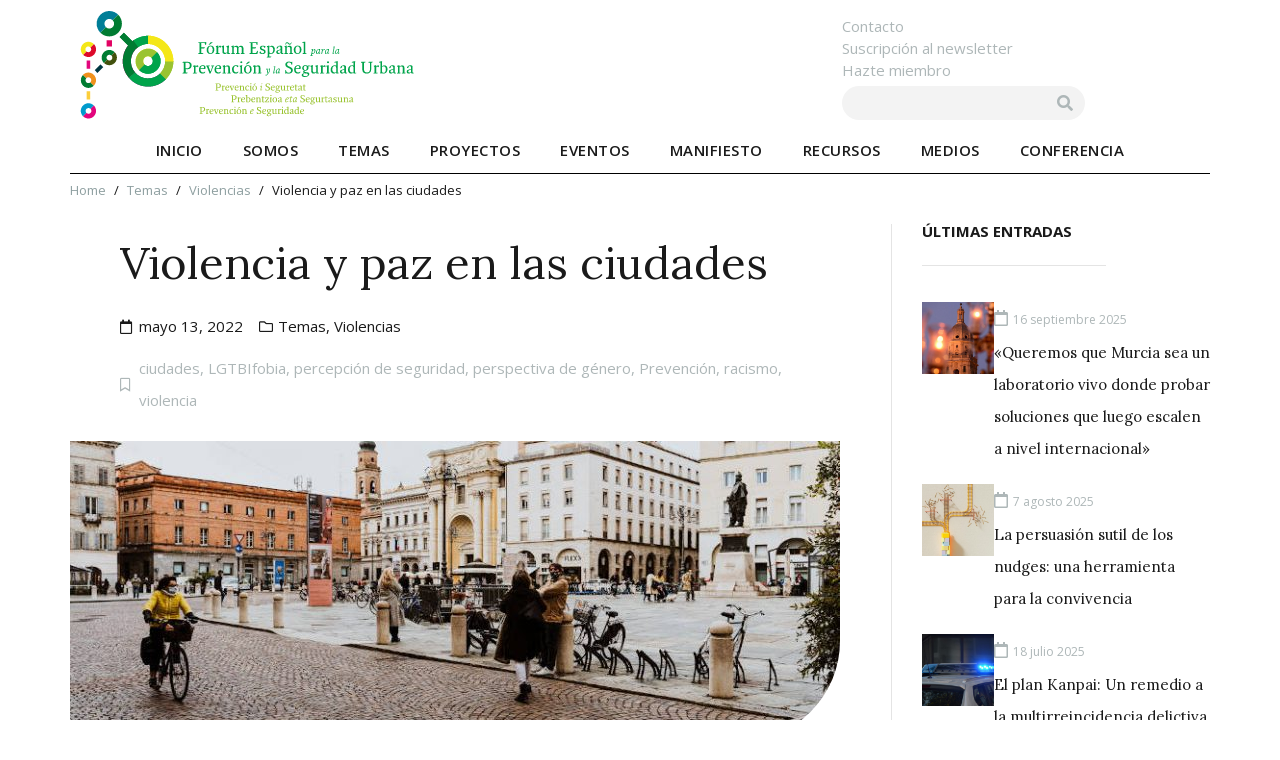

--- FILE ---
content_type: text/html; charset=UTF-8
request_url: https://fepsu.es/violencia-paz-ciudades/
body_size: 44186
content:
<!DOCTYPE html><html lang="es"><head >	<meta charset="UTF-8" />
	<meta name="viewport" content="width=device-width, initial-scale=1" />
	<meta name='robots' content='index, follow, max-image-preview:large, max-snippet:-1, max-video-preview:-1' />

	<!-- This site is optimized with the Yoast SEO plugin v25.3 - https://yoast.com/wordpress/plugins/seo/ -->
	<title>Violencia y paz en las ciudades - FEPSU</title>
	<link rel="canonical" href="https://fepsu.es/violencia-paz-ciudades/" />
	<meta property="og:locale" content="es_ES" />
	<meta property="og:type" content="article" />
	<meta property="og:title" content="Violencia y paz en las ciudades - FEPSU" />
	<meta property="og:description" content="Las ciudades juegan un rol central en el desarrollo de sociedades democráticas donde se favorezca la equidad, la justicia, la convivencia y el respeto hacia los derechos humanos. En este contexto, donde el mundo es cada vez más urbanizado, ¿cuáles son los tipos de violencia que se presentan en las ciudades y que ponen en [&hellip;]" />
	<meta property="og:url" content="https://fepsu.es/violencia-paz-ciudades/" />
	<meta property="og:site_name" content="FEPSU" />
	<meta property="article:published_time" content="2022-05-13T07:11:01+00:00" />
	<meta property="article:modified_time" content="2022-05-13T07:11:05+00:00" />
	<meta property="og:image" content="https://fepsu.es/wp-content/uploads/2021/08/fepsu-espacios-publicos-seguros-1.jpeg" />
	<meta property="og:image:width" content="800" />
	<meta property="og:image:height" content="533" />
	<meta property="og:image:type" content="image/jpeg" />
	<meta name="author" content="Augusto Magaña" />
	<meta name="twitter:card" content="summary_large_image" />
	<meta name="twitter:label1" content="Escrito por" />
	<meta name="twitter:data1" content="Augusto Magaña" />
	<meta name="twitter:label2" content="Tiempo de lectura" />
	<meta name="twitter:data2" content="5 minutos" />
	<script type="application/ld+json" class="yoast-schema-graph">{"@context":"https://schema.org","@graph":[{"@type":"WebPage","@id":"https://fepsu.es/violencia-paz-ciudades/","url":"https://fepsu.es/violencia-paz-ciudades/","name":"Violencia y paz en las ciudades - FEPSU","isPartOf":{"@id":"https://fepsu.es/#website"},"primaryImageOfPage":{"@id":"https://fepsu.es/violencia-paz-ciudades/#primaryimage"},"image":{"@id":"https://fepsu.es/violencia-paz-ciudades/#primaryimage"},"thumbnailUrl":"https://fepsu.es/wp-content/uploads/2021/08/fepsu-espacios-publicos-seguros-1.jpeg","datePublished":"2022-05-13T07:11:01+00:00","dateModified":"2022-05-13T07:11:05+00:00","author":{"@id":"https://fepsu.es/#/schema/person/cab8b07cc96e0ffa95706678d2a4884d"},"breadcrumb":{"@id":"https://fepsu.es/violencia-paz-ciudades/#breadcrumb"},"inLanguage":"es","potentialAction":[{"@type":"ReadAction","target":["https://fepsu.es/violencia-paz-ciudades/"]}]},{"@type":"ImageObject","inLanguage":"es","@id":"https://fepsu.es/violencia-paz-ciudades/#primaryimage","url":"https://fepsu.es/wp-content/uploads/2021/08/fepsu-espacios-publicos-seguros-1.jpeg","contentUrl":"https://fepsu.es/wp-content/uploads/2021/08/fepsu-espacios-publicos-seguros-1.jpeg","width":800,"height":533,"caption":"Foto por Gabriella Clare Marino en Unsplash"},{"@type":"BreadcrumbList","@id":"https://fepsu.es/violencia-paz-ciudades/#breadcrumb","itemListElement":[{"@type":"ListItem","position":1,"name":"Portada","item":"https://fepsu.es/"},{"@type":"ListItem","position":2,"name":"Violencia y paz en las ciudades"}]},{"@type":"WebSite","@id":"https://fepsu.es/#website","url":"https://fepsu.es/","name":"FEPSU","description":"Prevención y seguridad","potentialAction":[{"@type":"SearchAction","target":{"@type":"EntryPoint","urlTemplate":"https://fepsu.es/?s={search_term_string}"},"query-input":{"@type":"PropertyValueSpecification","valueRequired":true,"valueName":"search_term_string"}}],"inLanguage":"es"},{"@type":"Person","@id":"https://fepsu.es/#/schema/person/cab8b07cc96e0ffa95706678d2a4884d","name":"Augusto Magaña","image":{"@type":"ImageObject","inLanguage":"es","@id":"https://fepsu.es/#/schema/person/image/","url":"https://secure.gravatar.com/avatar/8eaf0e1aaba50601945bfc0527425d16?s=96&d=mm&r=g","contentUrl":"https://secure.gravatar.com/avatar/8eaf0e1aaba50601945bfc0527425d16?s=96&d=mm&r=g","caption":"Augusto Magaña"},"url":"https://fepsu.es/author/augusto/"}]}</script>
	<!-- / Yoast SEO plugin. -->


<link rel="alternate" type="application/rss+xml" title="FEPSU &raquo; Feed" href="https://fepsu.es/feed/" />
<link rel="alternate" type="application/rss+xml" title="FEPSU &raquo; Feed de los comentarios" href="https://fepsu.es/comments/feed/" />
<link rel="alternate" type="application/rss+xml" title="FEPSU &raquo; Comentario Violencia y paz en las ciudades del feed" href="https://fepsu.es/violencia-paz-ciudades/feed/" />
<script type="text/javascript">
/* <![CDATA[ */
window._wpemojiSettings = {"baseUrl":"https:\/\/s.w.org\/images\/core\/emoji\/15.0.3\/72x72\/","ext":".png","svgUrl":"https:\/\/s.w.org\/images\/core\/emoji\/15.0.3\/svg\/","svgExt":".svg","source":{"concatemoji":"https:\/\/fepsu.es\/wp-includes\/js\/wp-emoji-release.min.js?ver=8a52d8df98bd63eb95272260d338b256"}};
/*! This file is auto-generated */
!function(i,n){var o,s,e;function c(e){try{var t={supportTests:e,timestamp:(new Date).valueOf()};sessionStorage.setItem(o,JSON.stringify(t))}catch(e){}}function p(e,t,n){e.clearRect(0,0,e.canvas.width,e.canvas.height),e.fillText(t,0,0);var t=new Uint32Array(e.getImageData(0,0,e.canvas.width,e.canvas.height).data),r=(e.clearRect(0,0,e.canvas.width,e.canvas.height),e.fillText(n,0,0),new Uint32Array(e.getImageData(0,0,e.canvas.width,e.canvas.height).data));return t.every(function(e,t){return e===r[t]})}function u(e,t,n){switch(t){case"flag":return n(e,"\ud83c\udff3\ufe0f\u200d\u26a7\ufe0f","\ud83c\udff3\ufe0f\u200b\u26a7\ufe0f")?!1:!n(e,"\ud83c\uddfa\ud83c\uddf3","\ud83c\uddfa\u200b\ud83c\uddf3")&&!n(e,"\ud83c\udff4\udb40\udc67\udb40\udc62\udb40\udc65\udb40\udc6e\udb40\udc67\udb40\udc7f","\ud83c\udff4\u200b\udb40\udc67\u200b\udb40\udc62\u200b\udb40\udc65\u200b\udb40\udc6e\u200b\udb40\udc67\u200b\udb40\udc7f");case"emoji":return!n(e,"\ud83d\udc26\u200d\u2b1b","\ud83d\udc26\u200b\u2b1b")}return!1}function f(e,t,n){var r="undefined"!=typeof WorkerGlobalScope&&self instanceof WorkerGlobalScope?new OffscreenCanvas(300,150):i.createElement("canvas"),a=r.getContext("2d",{willReadFrequently:!0}),o=(a.textBaseline="top",a.font="600 32px Arial",{});return e.forEach(function(e){o[e]=t(a,e,n)}),o}function t(e){var t=i.createElement("script");t.src=e,t.defer=!0,i.head.appendChild(t)}"undefined"!=typeof Promise&&(o="wpEmojiSettingsSupports",s=["flag","emoji"],n.supports={everything:!0,everythingExceptFlag:!0},e=new Promise(function(e){i.addEventListener("DOMContentLoaded",e,{once:!0})}),new Promise(function(t){var n=function(){try{var e=JSON.parse(sessionStorage.getItem(o));if("object"==typeof e&&"number"==typeof e.timestamp&&(new Date).valueOf()<e.timestamp+604800&&"object"==typeof e.supportTests)return e.supportTests}catch(e){}return null}();if(!n){if("undefined"!=typeof Worker&&"undefined"!=typeof OffscreenCanvas&&"undefined"!=typeof URL&&URL.createObjectURL&&"undefined"!=typeof Blob)try{var e="postMessage("+f.toString()+"("+[JSON.stringify(s),u.toString(),p.toString()].join(",")+"));",r=new Blob([e],{type:"text/javascript"}),a=new Worker(URL.createObjectURL(r),{name:"wpTestEmojiSupports"});return void(a.onmessage=function(e){c(n=e.data),a.terminate(),t(n)})}catch(e){}c(n=f(s,u,p))}t(n)}).then(function(e){for(var t in e)n.supports[t]=e[t],n.supports.everything=n.supports.everything&&n.supports[t],"flag"!==t&&(n.supports.everythingExceptFlag=n.supports.everythingExceptFlag&&n.supports[t]);n.supports.everythingExceptFlag=n.supports.everythingExceptFlag&&!n.supports.flag,n.DOMReady=!1,n.readyCallback=function(){n.DOMReady=!0}}).then(function(){return e}).then(function(){var e;n.supports.everything||(n.readyCallback(),(e=n.source||{}).concatemoji?t(e.concatemoji):e.wpemoji&&e.twemoji&&(t(e.twemoji),t(e.wpemoji)))}))}((window,document),window._wpemojiSettings);
/* ]]> */
</script>
<link rel='stylesheet' id='shared-counts-css' href='https://fepsu.es/wp-content/plugins/shared-counts/assets/css/shared-counts.min.css?ver=1.5.0' type='text/css' media='all' />
<style id='wp-emoji-styles-inline-css' type='text/css'>

	img.wp-smiley, img.emoji {
		display: inline !important;
		border: none !important;
		box-shadow: none !important;
		height: 1em !important;
		width: 1em !important;
		margin: 0 0.07em !important;
		vertical-align: -0.1em !important;
		background: none !important;
		padding: 0 !important;
	}
</style>
<link rel='stylesheet' id='wp-block-library-css' href='https://fepsu.es/wp-includes/css/dist/block-library/style.min.css?ver=8a52d8df98bd63eb95272260d338b256' type='text/css' media='all' />
<style id='wp-block-library-theme-inline-css' type='text/css'>
.wp-block-audio :where(figcaption){color:#555;font-size:13px;text-align:center}.is-dark-theme .wp-block-audio :where(figcaption){color:#ffffffa6}.wp-block-audio{margin:0 0 1em}.wp-block-code{border:1px solid #ccc;border-radius:4px;font-family:Menlo,Consolas,monaco,monospace;padding:.8em 1em}.wp-block-embed :where(figcaption){color:#555;font-size:13px;text-align:center}.is-dark-theme .wp-block-embed :where(figcaption){color:#ffffffa6}.wp-block-embed{margin:0 0 1em}.blocks-gallery-caption{color:#555;font-size:13px;text-align:center}.is-dark-theme .blocks-gallery-caption{color:#ffffffa6}:root :where(.wp-block-image figcaption){color:#555;font-size:13px;text-align:center}.is-dark-theme :root :where(.wp-block-image figcaption){color:#ffffffa6}.wp-block-image{margin:0 0 1em}.wp-block-pullquote{border-bottom:4px solid;border-top:4px solid;color:currentColor;margin-bottom:1.75em}.wp-block-pullquote cite,.wp-block-pullquote footer,.wp-block-pullquote__citation{color:currentColor;font-size:.8125em;font-style:normal;text-transform:uppercase}.wp-block-quote{border-left:.25em solid;margin:0 0 1.75em;padding-left:1em}.wp-block-quote cite,.wp-block-quote footer{color:currentColor;font-size:.8125em;font-style:normal;position:relative}.wp-block-quote.has-text-align-right{border-left:none;border-right:.25em solid;padding-left:0;padding-right:1em}.wp-block-quote.has-text-align-center{border:none;padding-left:0}.wp-block-quote.is-large,.wp-block-quote.is-style-large,.wp-block-quote.is-style-plain{border:none}.wp-block-search .wp-block-search__label{font-weight:700}.wp-block-search__button{border:1px solid #ccc;padding:.375em .625em}:where(.wp-block-group.has-background){padding:1.25em 2.375em}.wp-block-separator.has-css-opacity{opacity:.4}.wp-block-separator{border:none;border-bottom:2px solid;margin-left:auto;margin-right:auto}.wp-block-separator.has-alpha-channel-opacity{opacity:1}.wp-block-separator:not(.is-style-wide):not(.is-style-dots){width:100px}.wp-block-separator.has-background:not(.is-style-dots){border-bottom:none;height:1px}.wp-block-separator.has-background:not(.is-style-wide):not(.is-style-dots){height:2px}.wp-block-table{margin:0 0 1em}.wp-block-table td,.wp-block-table th{word-break:normal}.wp-block-table :where(figcaption){color:#555;font-size:13px;text-align:center}.is-dark-theme .wp-block-table :where(figcaption){color:#ffffffa6}.wp-block-video :where(figcaption){color:#555;font-size:13px;text-align:center}.is-dark-theme .wp-block-video :where(figcaption){color:#ffffffa6}.wp-block-video{margin:0 0 1em}:root :where(.wp-block-template-part.has-background){margin-bottom:0;margin-top:0;padding:1.25em 2.375em}
</style>
<link rel='stylesheet' id='jet-engine-frontend-css' href='https://fepsu.es/wp-content/plugins/jet-engine/assets/css/frontend.css?ver=3.5.5' type='text/css' media='all' />
<style id='classic-theme-styles-inline-css' type='text/css'>
/*! This file is auto-generated */
.wp-block-button__link{color:#fff;background-color:#32373c;border-radius:9999px;box-shadow:none;text-decoration:none;padding:calc(.667em + 2px) calc(1.333em + 2px);font-size:1.125em}.wp-block-file__button{background:#32373c;color:#fff;text-decoration:none}
</style>
<style id='global-styles-inline-css' type='text/css'>
:root{--wp--preset--aspect-ratio--square: 1;--wp--preset--aspect-ratio--4-3: 4/3;--wp--preset--aspect-ratio--3-4: 3/4;--wp--preset--aspect-ratio--3-2: 3/2;--wp--preset--aspect-ratio--2-3: 2/3;--wp--preset--aspect-ratio--16-9: 16/9;--wp--preset--aspect-ratio--9-16: 9/16;--wp--preset--color--black: #000000;--wp--preset--color--cyan-bluish-gray: #abb8c3;--wp--preset--color--white: #ffffff;--wp--preset--color--pale-pink: #f78da7;--wp--preset--color--vivid-red: #cf2e2e;--wp--preset--color--luminous-vivid-orange: #ff6900;--wp--preset--color--luminous-vivid-amber: #fcb900;--wp--preset--color--light-green-cyan: #7bdcb5;--wp--preset--color--vivid-green-cyan: #00d084;--wp--preset--color--pale-cyan-blue: #8ed1fc;--wp--preset--color--vivid-cyan-blue: #0693e3;--wp--preset--color--vivid-purple: #9b51e0;--wp--preset--gradient--vivid-cyan-blue-to-vivid-purple: linear-gradient(135deg,rgba(6,147,227,1) 0%,rgb(155,81,224) 100%);--wp--preset--gradient--light-green-cyan-to-vivid-green-cyan: linear-gradient(135deg,rgb(122,220,180) 0%,rgb(0,208,130) 100%);--wp--preset--gradient--luminous-vivid-amber-to-luminous-vivid-orange: linear-gradient(135deg,rgba(252,185,0,1) 0%,rgba(255,105,0,1) 100%);--wp--preset--gradient--luminous-vivid-orange-to-vivid-red: linear-gradient(135deg,rgba(255,105,0,1) 0%,rgb(207,46,46) 100%);--wp--preset--gradient--very-light-gray-to-cyan-bluish-gray: linear-gradient(135deg,rgb(238,238,238) 0%,rgb(169,184,195) 100%);--wp--preset--gradient--cool-to-warm-spectrum: linear-gradient(135deg,rgb(74,234,220) 0%,rgb(151,120,209) 20%,rgb(207,42,186) 40%,rgb(238,44,130) 60%,rgb(251,105,98) 80%,rgb(254,248,76) 100%);--wp--preset--gradient--blush-light-purple: linear-gradient(135deg,rgb(255,206,236) 0%,rgb(152,150,240) 100%);--wp--preset--gradient--blush-bordeaux: linear-gradient(135deg,rgb(254,205,165) 0%,rgb(254,45,45) 50%,rgb(107,0,62) 100%);--wp--preset--gradient--luminous-dusk: linear-gradient(135deg,rgb(255,203,112) 0%,rgb(199,81,192) 50%,rgb(65,88,208) 100%);--wp--preset--gradient--pale-ocean: linear-gradient(135deg,rgb(255,245,203) 0%,rgb(182,227,212) 50%,rgb(51,167,181) 100%);--wp--preset--gradient--electric-grass: linear-gradient(135deg,rgb(202,248,128) 0%,rgb(113,206,126) 100%);--wp--preset--gradient--midnight: linear-gradient(135deg,rgb(2,3,129) 0%,rgb(40,116,252) 100%);--wp--preset--font-size--small: 13px;--wp--preset--font-size--medium: 20px;--wp--preset--font-size--large: 36px;--wp--preset--font-size--x-large: 42px;--wp--preset--spacing--20: 0.44rem;--wp--preset--spacing--30: 0.67rem;--wp--preset--spacing--40: 1rem;--wp--preset--spacing--50: 1.5rem;--wp--preset--spacing--60: 2.25rem;--wp--preset--spacing--70: 3.38rem;--wp--preset--spacing--80: 5.06rem;--wp--preset--shadow--natural: 6px 6px 9px rgba(0, 0, 0, 0.2);--wp--preset--shadow--deep: 12px 12px 50px rgba(0, 0, 0, 0.4);--wp--preset--shadow--sharp: 6px 6px 0px rgba(0, 0, 0, 0.2);--wp--preset--shadow--outlined: 6px 6px 0px -3px rgba(255, 255, 255, 1), 6px 6px rgba(0, 0, 0, 1);--wp--preset--shadow--crisp: 6px 6px 0px rgba(0, 0, 0, 1);}:where(.is-layout-flex){gap: 0.5em;}:where(.is-layout-grid){gap: 0.5em;}body .is-layout-flex{display: flex;}.is-layout-flex{flex-wrap: wrap;align-items: center;}.is-layout-flex > :is(*, div){margin: 0;}body .is-layout-grid{display: grid;}.is-layout-grid > :is(*, div){margin: 0;}:where(.wp-block-columns.is-layout-flex){gap: 2em;}:where(.wp-block-columns.is-layout-grid){gap: 2em;}:where(.wp-block-post-template.is-layout-flex){gap: 1.25em;}:where(.wp-block-post-template.is-layout-grid){gap: 1.25em;}.has-black-color{color: var(--wp--preset--color--black) !important;}.has-cyan-bluish-gray-color{color: var(--wp--preset--color--cyan-bluish-gray) !important;}.has-white-color{color: var(--wp--preset--color--white) !important;}.has-pale-pink-color{color: var(--wp--preset--color--pale-pink) !important;}.has-vivid-red-color{color: var(--wp--preset--color--vivid-red) !important;}.has-luminous-vivid-orange-color{color: var(--wp--preset--color--luminous-vivid-orange) !important;}.has-luminous-vivid-amber-color{color: var(--wp--preset--color--luminous-vivid-amber) !important;}.has-light-green-cyan-color{color: var(--wp--preset--color--light-green-cyan) !important;}.has-vivid-green-cyan-color{color: var(--wp--preset--color--vivid-green-cyan) !important;}.has-pale-cyan-blue-color{color: var(--wp--preset--color--pale-cyan-blue) !important;}.has-vivid-cyan-blue-color{color: var(--wp--preset--color--vivid-cyan-blue) !important;}.has-vivid-purple-color{color: var(--wp--preset--color--vivid-purple) !important;}.has-black-background-color{background-color: var(--wp--preset--color--black) !important;}.has-cyan-bluish-gray-background-color{background-color: var(--wp--preset--color--cyan-bluish-gray) !important;}.has-white-background-color{background-color: var(--wp--preset--color--white) !important;}.has-pale-pink-background-color{background-color: var(--wp--preset--color--pale-pink) !important;}.has-vivid-red-background-color{background-color: var(--wp--preset--color--vivid-red) !important;}.has-luminous-vivid-orange-background-color{background-color: var(--wp--preset--color--luminous-vivid-orange) !important;}.has-luminous-vivid-amber-background-color{background-color: var(--wp--preset--color--luminous-vivid-amber) !important;}.has-light-green-cyan-background-color{background-color: var(--wp--preset--color--light-green-cyan) !important;}.has-vivid-green-cyan-background-color{background-color: var(--wp--preset--color--vivid-green-cyan) !important;}.has-pale-cyan-blue-background-color{background-color: var(--wp--preset--color--pale-cyan-blue) !important;}.has-vivid-cyan-blue-background-color{background-color: var(--wp--preset--color--vivid-cyan-blue) !important;}.has-vivid-purple-background-color{background-color: var(--wp--preset--color--vivid-purple) !important;}.has-black-border-color{border-color: var(--wp--preset--color--black) !important;}.has-cyan-bluish-gray-border-color{border-color: var(--wp--preset--color--cyan-bluish-gray) !important;}.has-white-border-color{border-color: var(--wp--preset--color--white) !important;}.has-pale-pink-border-color{border-color: var(--wp--preset--color--pale-pink) !important;}.has-vivid-red-border-color{border-color: var(--wp--preset--color--vivid-red) !important;}.has-luminous-vivid-orange-border-color{border-color: var(--wp--preset--color--luminous-vivid-orange) !important;}.has-luminous-vivid-amber-border-color{border-color: var(--wp--preset--color--luminous-vivid-amber) !important;}.has-light-green-cyan-border-color{border-color: var(--wp--preset--color--light-green-cyan) !important;}.has-vivid-green-cyan-border-color{border-color: var(--wp--preset--color--vivid-green-cyan) !important;}.has-pale-cyan-blue-border-color{border-color: var(--wp--preset--color--pale-cyan-blue) !important;}.has-vivid-cyan-blue-border-color{border-color: var(--wp--preset--color--vivid-cyan-blue) !important;}.has-vivid-purple-border-color{border-color: var(--wp--preset--color--vivid-purple) !important;}.has-vivid-cyan-blue-to-vivid-purple-gradient-background{background: var(--wp--preset--gradient--vivid-cyan-blue-to-vivid-purple) !important;}.has-light-green-cyan-to-vivid-green-cyan-gradient-background{background: var(--wp--preset--gradient--light-green-cyan-to-vivid-green-cyan) !important;}.has-luminous-vivid-amber-to-luminous-vivid-orange-gradient-background{background: var(--wp--preset--gradient--luminous-vivid-amber-to-luminous-vivid-orange) !important;}.has-luminous-vivid-orange-to-vivid-red-gradient-background{background: var(--wp--preset--gradient--luminous-vivid-orange-to-vivid-red) !important;}.has-very-light-gray-to-cyan-bluish-gray-gradient-background{background: var(--wp--preset--gradient--very-light-gray-to-cyan-bluish-gray) !important;}.has-cool-to-warm-spectrum-gradient-background{background: var(--wp--preset--gradient--cool-to-warm-spectrum) !important;}.has-blush-light-purple-gradient-background{background: var(--wp--preset--gradient--blush-light-purple) !important;}.has-blush-bordeaux-gradient-background{background: var(--wp--preset--gradient--blush-bordeaux) !important;}.has-luminous-dusk-gradient-background{background: var(--wp--preset--gradient--luminous-dusk) !important;}.has-pale-ocean-gradient-background{background: var(--wp--preset--gradient--pale-ocean) !important;}.has-electric-grass-gradient-background{background: var(--wp--preset--gradient--electric-grass) !important;}.has-midnight-gradient-background{background: var(--wp--preset--gradient--midnight) !important;}.has-small-font-size{font-size: var(--wp--preset--font-size--small) !important;}.has-medium-font-size{font-size: var(--wp--preset--font-size--medium) !important;}.has-large-font-size{font-size: var(--wp--preset--font-size--large) !important;}.has-x-large-font-size{font-size: var(--wp--preset--font-size--x-large) !important;}
:where(.wp-block-post-template.is-layout-flex){gap: 1.25em;}:where(.wp-block-post-template.is-layout-grid){gap: 1.25em;}
:where(.wp-block-columns.is-layout-flex){gap: 2em;}:where(.wp-block-columns.is-layout-grid){gap: 2em;}
:root :where(.wp-block-pullquote){font-size: 1.5em;line-height: 1.6;}
</style>
<link rel='stylesheet' id='jupiterx-popups-animation-css' href='https://fepsu.es/wp-content/plugins/jupiterx-core/includes/extensions/raven/assets/lib/animate/animate.min.css?ver=2.5.5' type='text/css' media='all' />
<link rel='stylesheet' id='jupiterx-css' href='https://fepsu.es/wp-content/uploads/jupiterx/compiler/jupiterx/style.css?ver=bbb5ff8' type='text/css' media='all' />
<link rel='stylesheet' id='font-awesome-all-css' href='https://fepsu.es/wp-content/plugins/jet-menu/assets/public/lib/font-awesome/css/all.min.css?ver=5.12.0' type='text/css' media='all' />
<link rel='stylesheet' id='font-awesome-v4-shims-css' href='https://fepsu.es/wp-content/plugins/jet-menu/assets/public/lib/font-awesome/css/v4-shims.min.css?ver=5.12.0' type='text/css' media='all' />
<link rel='stylesheet' id='jet-menu-public-styles-css' href='https://fepsu.es/wp-content/plugins/jet-menu/assets/public/css/public.css?ver=2.4.4' type='text/css' media='all' />
<link rel='stylesheet' id='jet-popup-frontend-css' href='https://fepsu.es/wp-content/plugins/jet-popup/assets/css/jet-popup-frontend.css?ver=2.0.6' type='text/css' media='all' />
<link rel='stylesheet' id='jupiterx-elements-dynamic-styles-css' href='https://fepsu.es/wp-content/uploads/jupiterx/compiler/jupiterx-elements-dynamic-styles/style.css?ver=2324c5e' type='text/css' media='all' />
<link rel='stylesheet' id='e-animation-fadeInDown-css' href='https://fepsu.es/wp-content/plugins/elementor/assets/lib/animations/styles/fadeInDown.min.css?ver=3.24.5' type='text/css' media='all' />
<link rel='stylesheet' id='elementor-frontend-css' href='https://fepsu.es/wp-content/plugins/elementor/assets/css/frontend.min.css?ver=3.24.5' type='text/css' media='all' />
<link rel='stylesheet' id='widget-divider-css' href='https://fepsu.es/wp-content/plugins/elementor/assets/css/widget-divider.min.css?ver=3.24.5' type='text/css' media='all' />
<link rel='stylesheet' id='e-animation-fadeInUp-css' href='https://fepsu.es/wp-content/plugins/elementor/assets/lib/animations/styles/fadeInUp.min.css?ver=3.24.5' type='text/css' media='all' />
<link rel='stylesheet' id='widget-heading-css' href='https://fepsu.es/wp-content/plugins/elementor/assets/css/widget-heading.min.css?ver=3.24.5' type='text/css' media='all' />
<link rel='stylesheet' id='widget-text-editor-css' href='https://fepsu.es/wp-content/plugins/elementor/assets/css/widget-text-editor.min.css?ver=3.24.5' type='text/css' media='all' />
<link rel='stylesheet' id='widget-image-css' href='https://fepsu.es/wp-content/plugins/elementor/assets/css/widget-image.min.css?ver=3.24.5' type='text/css' media='all' />
<link rel='stylesheet' id='widget-spacer-css' href='https://fepsu.es/wp-content/plugins/elementor/assets/css/widget-spacer.min.css?ver=3.24.5' type='text/css' media='all' />
<link rel='stylesheet' id='jet-elements-css' href='https://fepsu.es/wp-content/plugins/jet-elements/assets/css/jet-elements.css?ver=2.6.20.1' type='text/css' media='all' />
<link rel='stylesheet' id='jet-elements-skin-css' href='https://fepsu.es/wp-content/plugins/jet-elements/assets/css/jet-elements-skin.css?ver=2.6.20.1' type='text/css' media='all' />
<link rel='stylesheet' id='elementor-icons-css' href='https://fepsu.es/wp-content/plugins/elementor/assets/lib/eicons/css/elementor-icons.min.css?ver=5.31.0' type='text/css' media='all' />
<link rel='stylesheet' id='swiper-css' href='https://fepsu.es/wp-content/plugins/elementor/assets/lib/swiper/v8/css/swiper.min.css?ver=8.4.5' type='text/css' media='all' />
<link rel='stylesheet' id='e-swiper-css' href='https://fepsu.es/wp-content/plugins/elementor/assets/css/conditionals/e-swiper.min.css?ver=3.24.5' type='text/css' media='all' />
<link rel='stylesheet' id='font-awesome-css' href='https://fepsu.es/wp-content/plugins/elementor/assets/lib/font-awesome/css/font-awesome.min.css?ver=4.7.0' type='text/css' media='all' />
<link rel='stylesheet' id='jupiterx-core-raven-frontend-css' href='https://fepsu.es/wp-content/plugins/jupiterx-core/includes/extensions/raven/assets/css/frontend.min.css?ver=8a52d8df98bd63eb95272260d338b256' type='text/css' media='all' />
<link rel='stylesheet' id='elementor-post-6-css' href='https://fepsu.es/wp-content/uploads/elementor/css/post-6.css?ver=1752569743' type='text/css' media='all' />
<link rel='stylesheet' id='elementor-pro-css' href='https://fepsu.es/wp-content/plugins/elementor-pro/assets/css/frontend.min.css?ver=3.24.3' type='text/css' media='all' />
<link rel='stylesheet' id='jet-blog-css' href='https://fepsu.es/wp-content/plugins/jet-blog/assets/css/jet-blog.css?ver=2.4.0' type='text/css' media='all' />
<link rel='stylesheet' id='jet-tabs-frontend-css' href='https://fepsu.es/wp-content/plugins/jet-tabs/assets/css/jet-tabs-frontend.css?ver=2.2.3.1' type='text/css' media='all' />
<link rel='stylesheet' id='jet-tricks-frontend-css' href='https://fepsu.es/wp-content/plugins/jet-tricks/assets/css/jet-tricks-frontend.css?ver=1.4.9' type='text/css' media='all' />
<link rel='stylesheet' id='flatpickr-css' href='https://fepsu.es/wp-content/plugins/elementor/assets/lib/flatpickr/flatpickr.min.css?ver=4.1.4' type='text/css' media='all' />
<link rel='stylesheet' id='elementor-global-css' href='https://fepsu.es/wp-content/uploads/elementor/css/global.css?ver=1752569748' type='text/css' media='all' />
<link rel='stylesheet' id='elementor-post-39-css' href='https://fepsu.es/wp-content/uploads/elementor/css/post-39.css?ver=1752569743' type='text/css' media='all' />
<link rel='stylesheet' id='elementor-post-4918-css' href='https://fepsu.es/wp-content/uploads/elementor/css/post-4918.css?ver=1752569744' type='text/css' media='all' />
<link rel='stylesheet' id='elementor-post-4915-css' href='https://fepsu.es/wp-content/uploads/elementor/css/post-4915.css?ver=1752569744' type='text/css' media='all' />
<link rel='stylesheet' id='elementor-post-529-css' href='https://fepsu.es/wp-content/uploads/elementor/css/post-529.css?ver=1752569925' type='text/css' media='all' />
<link rel='stylesheet' id='font-awesome-5-all-css' href='https://fepsu.es/wp-content/plugins/elementor/assets/lib/font-awesome/css/all.min.css?ver=3.24.5' type='text/css' media='all' />
<link rel='stylesheet' id='font-awesome-4-shim-css' href='https://fepsu.es/wp-content/plugins/elementor/assets/lib/font-awesome/css/v4-shims.min.css?ver=3.24.5' type='text/css' media='all' />
<style id='akismet-widget-style-inline-css' type='text/css'>

			.a-stats {
				--akismet-color-mid-green: #357b49;
				--akismet-color-white: #fff;
				--akismet-color-light-grey: #f6f7f7;

				max-width: 350px;
				width: auto;
			}

			.a-stats * {
				all: unset;
				box-sizing: border-box;
			}

			.a-stats strong {
				font-weight: 600;
			}

			.a-stats a.a-stats__link,
			.a-stats a.a-stats__link:visited,
			.a-stats a.a-stats__link:active {
				background: var(--akismet-color-mid-green);
				border: none;
				box-shadow: none;
				border-radius: 8px;
				color: var(--akismet-color-white);
				cursor: pointer;
				display: block;
				font-family: -apple-system, BlinkMacSystemFont, 'Segoe UI', 'Roboto', 'Oxygen-Sans', 'Ubuntu', 'Cantarell', 'Helvetica Neue', sans-serif;
				font-weight: 500;
				padding: 12px;
				text-align: center;
				text-decoration: none;
				transition: all 0.2s ease;
			}

			/* Extra specificity to deal with TwentyTwentyOne focus style */
			.widget .a-stats a.a-stats__link:focus {
				background: var(--akismet-color-mid-green);
				color: var(--akismet-color-white);
				text-decoration: none;
			}

			.a-stats a.a-stats__link:hover {
				filter: brightness(110%);
				box-shadow: 0 4px 12px rgba(0, 0, 0, 0.06), 0 0 2px rgba(0, 0, 0, 0.16);
			}

			.a-stats .count {
				color: var(--akismet-color-white);
				display: block;
				font-size: 1.5em;
				line-height: 1.4;
				padding: 0 13px;
				white-space: nowrap;
			}
		
</style>
<link rel='stylesheet' id='elementor-post-104-css' href='https://fepsu.es/wp-content/uploads/elementor/css/post-104.css?ver=1752569744' type='text/css' media='all' />
<link rel='stylesheet' id='google-fonts-1-css' href='https://fonts.googleapis.com/css?family=Roboto%3A100%2C100italic%2C200%2C200italic%2C300%2C300italic%2C400%2C400italic%2C500%2C500italic%2C600%2C600italic%2C700%2C700italic%2C800%2C800italic%2C900%2C900italic%7CRoboto+Slab%3A100%2C100italic%2C200%2C200italic%2C300%2C300italic%2C400%2C400italic%2C500%2C500italic%2C600%2C600italic%2C700%2C700italic%2C800%2C800italic%2C900%2C900italic%7CSource+Sans+Pro%3A100%2C100italic%2C200%2C200italic%2C300%2C300italic%2C400%2C400italic%2C500%2C500italic%2C600%2C600italic%2C700%2C700italic%2C800%2C800italic%2C900%2C900italic&#038;display=auto&#038;ver=8a52d8df98bd63eb95272260d338b256' type='text/css' media='all' />
<link rel='stylesheet' id='elementor-icons-shared-0-css' href='https://fepsu.es/wp-content/plugins/elementor/assets/lib/font-awesome/css/fontawesome.min.css?ver=5.15.3' type='text/css' media='all' />
<link rel='stylesheet' id='elementor-icons-fa-solid-css' href='https://fepsu.es/wp-content/plugins/elementor/assets/lib/font-awesome/css/solid.min.css?ver=5.15.3' type='text/css' media='all' />
<link rel='stylesheet' id='elementor-icons-fa-regular-css' href='https://fepsu.es/wp-content/plugins/elementor/assets/lib/font-awesome/css/regular.min.css?ver=5.15.3' type='text/css' media='all' />
<link rel='stylesheet' id='elementor-icons-fa-brands-css' href='https://fepsu.es/wp-content/plugins/elementor/assets/lib/font-awesome/css/brands.min.css?ver=5.15.3' type='text/css' media='all' />
<link rel="preconnect" href="https://fonts.gstatic.com/" crossorigin><script type="text/javascript" src="https://fepsu.es/wp-includes/js/jquery/jquery.min.js?ver=3.7.1" id="jquery-core-js"></script>
<script type="text/javascript" src="https://fepsu.es/wp-includes/js/jquery/jquery-migrate.min.js?ver=3.4.1" id="jquery-migrate-js"></script>
<script type="text/javascript" src="https://fepsu.es/wp-content/themes/jupiterx/lib/admin/assets/lib/webfont/webfont.min.js?ver=1.6.26" id="jupiterx-webfont-js"></script>
<script type="text/javascript" id="jupiterx-webfont-js-after">
/* <![CDATA[ */
WebFont.load({
				google: {
					families: ['Open Sans:100,200,300,400,500,600,700,800,900,100italic,200italic,300italic,400italic,500italic,600italic,700italic,800italic,900italic','Lora:100,200,300,400,500,600,700,800,900,100italic,200italic,300italic,400italic,500italic,600italic,700italic,800italic,900italic']
				}
			});
/* ]]> */
</script>
<script type="text/javascript" src="https://fepsu.es/wp-content/themes/jupiterx/lib/assets/dist/js/utils.min.js?ver=2.5.5" id="jupiterx-utils-js"></script>
<script type="text/javascript" src="https://fepsu.es/wp-content/plugins/elementor/assets/lib/font-awesome/js/v4-shims.min.js?ver=3.24.5" id="font-awesome-4-shim-js"></script>
<link rel="https://api.w.org/" href="https://fepsu.es/wp-json/" /><link rel="alternate" title="JSON" type="application/json" href="https://fepsu.es/wp-json/wp/v2/posts/2270" /><link rel="EditURI" type="application/rsd+xml" title="RSD" href="https://fepsu.es/xmlrpc.php?rsd" />
<link rel="alternate" title="oEmbed (JSON)" type="application/json+oembed" href="https://fepsu.es/wp-json/oembed/1.0/embed?url=https%3A%2F%2Ffepsu.es%2Fviolencia-paz-ciudades%2F" />
<link rel="alternate" title="oEmbed (XML)" type="text/xml+oembed" href="https://fepsu.es/wp-json/oembed/1.0/embed?url=https%3A%2F%2Ffepsu.es%2Fviolencia-paz-ciudades%2F&#038;format=xml" />
<meta name="generator" content="Elementor 3.24.5; features: additional_custom_breakpoints; settings: css_print_method-external, google_font-enabled, font_display-auto">
			<style>
				.e-con.e-parent:nth-of-type(n+4):not(.e-lazyloaded):not(.e-no-lazyload),
				.e-con.e-parent:nth-of-type(n+4):not(.e-lazyloaded):not(.e-no-lazyload) * {
					background-image: none !important;
				}
				@media screen and (max-height: 1024px) {
					.e-con.e-parent:nth-of-type(n+3):not(.e-lazyloaded):not(.e-no-lazyload),
					.e-con.e-parent:nth-of-type(n+3):not(.e-lazyloaded):not(.e-no-lazyload) * {
						background-image: none !important;
					}
				}
				@media screen and (max-height: 640px) {
					.e-con.e-parent:nth-of-type(n+2):not(.e-lazyloaded):not(.e-no-lazyload),
					.e-con.e-parent:nth-of-type(n+2):not(.e-lazyloaded):not(.e-no-lazyload) * {
						background-image: none !important;
					}
				}
			</style>
			<link rel="icon" href="https://fepsu.es/wp-content/uploads/2020/05/cropped-fepsu-icono-32x32.png" sizes="32x32" />
<link rel="icon" href="https://fepsu.es/wp-content/uploads/2020/05/cropped-fepsu-icono-192x192.png" sizes="192x192" />
<link rel="apple-touch-icon" href="https://fepsu.es/wp-content/uploads/2020/05/cropped-fepsu-icono-180x180.png" />
<meta name="msapplication-TileImage" content="https://fepsu.es/wp-content/uploads/2020/05/cropped-fepsu-icono-270x270.png" />
		<style type="text/css" id="wp-custom-css">
			

.resp-sharing-button__link,
.resp-sharing-button__icon {
  display: inline-block
}

.resp-sharing-button__link {
  text-decoration: none;
  color: #fff;
  margin: 0.5em
}

.resp-sharing-button {
  border-radius: 5px;
  transition: 25ms ease-out;
  padding: 0.5em 0.75em;
  font-family: Helvetica Neue,Helvetica,Arial,sans-serif
}

.resp-sharing-button__icon svg {
  width: 1em;
  height: 1em;
  margin-right: 0.4em;
  vertical-align: top
}

.resp-sharing-button--small svg {
  margin: 0;
  vertical-align: middle
}

/* Non solid icons get a stroke */
.resp-sharing-button__icon {
  stroke: #fff;
  fill: none
}

/* Solid icons get a fill */
.resp-sharing-button__icon--solid,
.resp-sharing-button__icon--solidcircle {
  fill: #fff;
  stroke: none
}

.resp-sharing-button--twitter {
  background-color: #55acee
}

.resp-sharing-button--twitter:hover {
  background-color: #2795e9
}
.resp-sharing-button--facebook {
  background-color: #3b5998
}

.resp-sharing-button--facebook:hover {
  background-color: #2d4373
}
.resp-sharing-button--facebook {
  background-color: #3b5998;
  border-color: #3b5998;
}

.resp-sharing-button--facebook:hover,
.resp-sharing-button--facebook:active {
  background-color: #2d4373;
  border-color: #2d4373;
}

.resp-sharing-button--twitter {
  background-color: #55acee;
  border-color: #55acee;
}

.resp-sharing-button--twitter:hover,
.resp-sharing-button--twitter:active {
  background-color: #2795e9;
  border-color: #2795e9;
}
		</style>
		<noscript><style id="rocket-lazyload-nojs-css">.rll-youtube-player, [data-lazy-src]{display:none !important;}</style></noscript></head><body data-rsssl=1 class="post-template-default single single-post postid-2270 single-format-standard no-js jet-desktop-menu-active elementor-page-529 elementor-default elementor-template-full-width elementor-kit-6 jupiterx-post-template-custom jupiterx-header-sticky jupiterx-header-mobile-behavior-off" itemscope="itemscope" itemtype="http://schema.org/WebPage"><a class="jupiterx-a11y jupiterx-a11y-skip-navigation-link" href="#jupiterx-main">Skip to content</a><div class="jupiterx-site"><header class="jupiterx-header jupiterx-header-custom jupiterx-header-sticky-custom" data-jupiterx-settings="{&quot;breakpoint&quot;:&quot;767.98&quot;,&quot;template&quot;:&quot;39&quot;,&quot;stickyTemplate&quot;:&quot;889&quot;,&quot;behavior&quot;:&quot;sticky&quot;,&quot;offset&quot;:&quot;100&quot;}" role="banner" itemscope="itemscope" itemtype="http://schema.org/WPHeader">		<div data-elementor-type="header" data-elementor-id="39" class="elementor elementor-39 elementor-location-header" data-elementor-post-type="elementor_library">
					<section class="elementor-section elementor-top-section elementor-element elementor-element-922b54b elementor-hidden-phone elementor-section-content-middle elementor-section-boxed elementor-section-height-default elementor-section-height-default" data-id="922b54b" data-element_type="section" data-settings="{&quot;jet_parallax_layout_list&quot;:[{&quot;jet_parallax_layout_image&quot;:{&quot;url&quot;:&quot;&quot;,&quot;id&quot;:&quot;&quot;,&quot;size&quot;:&quot;&quot;},&quot;_id&quot;:&quot;2a320cb&quot;,&quot;jet_parallax_layout_image_tablet&quot;:{&quot;url&quot;:&quot;&quot;,&quot;id&quot;:&quot;&quot;,&quot;size&quot;:&quot;&quot;},&quot;jet_parallax_layout_image_mobile&quot;:{&quot;url&quot;:&quot;&quot;,&quot;id&quot;:&quot;&quot;,&quot;size&quot;:&quot;&quot;},&quot;jet_parallax_layout_speed&quot;:{&quot;unit&quot;:&quot;%&quot;,&quot;size&quot;:50,&quot;sizes&quot;:[]},&quot;jet_parallax_layout_type&quot;:&quot;scroll&quot;,&quot;jet_parallax_layout_direction&quot;:null,&quot;jet_parallax_layout_fx_direction&quot;:null,&quot;jet_parallax_layout_z_index&quot;:&quot;&quot;,&quot;jet_parallax_layout_bg_x&quot;:50,&quot;jet_parallax_layout_bg_x_tablet&quot;:&quot;&quot;,&quot;jet_parallax_layout_bg_x_mobile&quot;:&quot;&quot;,&quot;jet_parallax_layout_bg_y&quot;:50,&quot;jet_parallax_layout_bg_y_tablet&quot;:&quot;&quot;,&quot;jet_parallax_layout_bg_y_mobile&quot;:&quot;&quot;,&quot;jet_parallax_layout_bg_size&quot;:&quot;auto&quot;,&quot;jet_parallax_layout_bg_size_tablet&quot;:&quot;&quot;,&quot;jet_parallax_layout_bg_size_mobile&quot;:&quot;&quot;,&quot;jet_parallax_layout_animation_prop&quot;:&quot;transform&quot;,&quot;jet_parallax_layout_on&quot;:[&quot;desktop&quot;,&quot;tablet&quot;]}],&quot;background_background&quot;:&quot;classic&quot;}">
						<div class="elementor-container elementor-column-gap-default">
					<div class="elementor-column elementor-col-50 elementor-top-column elementor-element elementor-element-2632fb3 elementor-invisible" data-id="2632fb3" data-element_type="column" data-settings="{&quot;animation&quot;:&quot;fadeInDown&quot;}">
			<div class="elementor-widget-wrap elementor-element-populated">
						<div class="elementor-element elementor-element-1a2ada4 elementor-widget elementor-widget-raven-site-logo" data-id="1a2ada4" data-element_type="widget" data-widget_type="raven-site-logo.default">
				<div class="elementor-widget-container">
					<div class="raven-widget-wrapper">
			<div class="raven-site-logo raven-site-logo-customizer">
									<a class="raven-site-logo-link" href="https://www.fepsu.es">
								<picture><img srcset="https://fepsu.es/wp-content/uploads/2020/05/fepsu-logo.svg 1x, https://fepsu.es/wp-content/uploads/2020/05/fepsu-logo.svg 2x" src="https://fepsu.es/wp-content/uploads/2020/05/fepsu-logo.svg" alt="FEPSU" data-no-lazy="1" /></picture>									</a>
							</div>
		</div>
				</div>
				</div>
					</div>
		</div>
				<div class="elementor-column elementor-col-50 elementor-top-column elementor-element elementor-element-1a7fee2 elementor-invisible" data-id="1a7fee2" data-element_type="column" data-settings="{&quot;animation&quot;:&quot;fadeInDown&quot;,&quot;animation_delay&quot;:200}">
			<div class="elementor-widget-wrap elementor-element-populated">
						<div class="elementor-element elementor-element-7f59fcb elementor-align-left elementor-widget elementor-widget-button" data-id="7f59fcb" data-element_type="widget" data-widget_type="button.default">
				<div class="elementor-widget-container">
					<div class="elementor-button-wrapper">
			<a class="elementor-button elementor-button-link elementor-size-sm" href="https://fepsu.es/contacto/">
						<span class="elementor-button-content-wrapper">
									<span class="elementor-button-text">Contacto</span>
					</span>
					</a>
		</div>
				</div>
				</div>
				<div class="jet-popup-target elementor-element elementor-element-a2aaa66 elementor-align-left elementor-button-info elementor-widget__width-initial elementor-widget elementor-widget-button" data-jet-popup="{&quot;attached-popup&quot;:&quot;jet-popup-642&quot;,&quot;trigger-type&quot;:&quot;click-self&quot;,&quot;trigger-custom-selector&quot;:&quot;&quot;}" data-id="a2aaa66" data-element_type="widget" data-widget_type="button.default">
				<div class="elementor-widget-container">
					<div class="elementor-button-wrapper">
			<a class="elementor-button elementor-size-sm" role="button">
						<span class="elementor-button-content-wrapper">
									<span class="elementor-button-text">Suscripción al newsletter</span>
					</span>
					</a>
		</div>
				</div>
				</div>
				<div class="elementor-element elementor-element-58faaf3 elementor-align-left elementor-button-info elementor-widget elementor-widget-button" data-id="58faaf3" data-element_type="widget" data-widget_type="button.default">
				<div class="elementor-widget-container">
					<div class="elementor-button-wrapper">
			<a class="elementor-button elementor-button-link elementor-size-sm" href="https://fepsu.es/hazte-miembro-de-fepsu/">
						<span class="elementor-button-content-wrapper">
									<span class="elementor-button-text">Hazte miembro</span>
					</span>
					</a>
		</div>
				</div>
				</div>
				<div class="elementor-element elementor-element-170ea18 elementor-widget elementor-widget-raven-search-form" data-id="170ea18" data-element_type="widget" data-settings="{&quot;_skin&quot;:&quot;classic&quot;}" data-widget_type="raven-search-form.classic">
				<div class="elementor-widget-container">
					<form class="raven-search-form raven-search-form-classic" method="get" action="https://fepsu.es/" role="search">
			<div class="raven-search-form-container">
				<div class="raven-search-form-inner">
					<label class="elementor-screen-only" for="raven-search-form-input">Search</label>
					<input id="raven-search-form-input" class="raven-search-form-input" type="search" name="s" placeholder="" />
																		<button class="raven-search-form-button raven-search-form-button-svg" type="submit" aria-label="Search">
									<i class="fas fa-search"></i>								</button>
																	</div>
			</div>
		</form>
				</div>
				</div>
					</div>
		</div>
					</div>
		</section>
				<section class="elementor-section elementor-top-section elementor-element elementor-element-49a0c67 elementor-hidden-phone elementor-section-boxed elementor-section-height-default elementor-section-height-default elementor-invisible" data-id="49a0c67" data-element_type="section" data-settings="{&quot;jet_parallax_layout_list&quot;:[{&quot;jet_parallax_layout_image&quot;:{&quot;url&quot;:&quot;&quot;,&quot;id&quot;:&quot;&quot;,&quot;size&quot;:&quot;&quot;},&quot;_id&quot;:&quot;650de78&quot;,&quot;jet_parallax_layout_image_tablet&quot;:{&quot;url&quot;:&quot;&quot;,&quot;id&quot;:&quot;&quot;,&quot;size&quot;:&quot;&quot;},&quot;jet_parallax_layout_image_mobile&quot;:{&quot;url&quot;:&quot;&quot;,&quot;id&quot;:&quot;&quot;,&quot;size&quot;:&quot;&quot;},&quot;jet_parallax_layout_speed&quot;:{&quot;unit&quot;:&quot;%&quot;,&quot;size&quot;:50,&quot;sizes&quot;:[]},&quot;jet_parallax_layout_type&quot;:&quot;scroll&quot;,&quot;jet_parallax_layout_direction&quot;:null,&quot;jet_parallax_layout_fx_direction&quot;:null,&quot;jet_parallax_layout_z_index&quot;:&quot;&quot;,&quot;jet_parallax_layout_bg_x&quot;:50,&quot;jet_parallax_layout_bg_x_tablet&quot;:&quot;&quot;,&quot;jet_parallax_layout_bg_x_mobile&quot;:&quot;&quot;,&quot;jet_parallax_layout_bg_y&quot;:50,&quot;jet_parallax_layout_bg_y_tablet&quot;:&quot;&quot;,&quot;jet_parallax_layout_bg_y_mobile&quot;:&quot;&quot;,&quot;jet_parallax_layout_bg_size&quot;:&quot;auto&quot;,&quot;jet_parallax_layout_bg_size_tablet&quot;:&quot;&quot;,&quot;jet_parallax_layout_bg_size_mobile&quot;:&quot;&quot;,&quot;jet_parallax_layout_animation_prop&quot;:&quot;transform&quot;,&quot;jet_parallax_layout_on&quot;:[&quot;desktop&quot;,&quot;tablet&quot;]}],&quot;animation&quot;:&quot;fadeInDown&quot;,&quot;animation_delay&quot;:300,&quot;background_background&quot;:&quot;classic&quot;}">
						<div class="elementor-container elementor-column-gap-no">
					<div class="elementor-column elementor-col-100 elementor-top-column elementor-element elementor-element-8a08a74" data-id="8a08a74" data-element_type="column">
			<div class="elementor-widget-wrap elementor-element-populated">
						<div class="elementor-element elementor-element-501f689 raven-nav-menu-align-center raven-nav-menu-stretch raven-breakpoint-mobile raven-mobile-nav-menu-align-left elementor-widget elementor-widget-raven-nav-menu" data-id="501f689" data-element_type="widget" data-settings="{&quot;submenu_icon&quot;:&quot;&lt;svg 0=\&quot;fas fa-chevron-down\&quot; class=\&quot;e-font-icon-svg e-fas-chevron-down\&quot;&gt;\r\n\t\t\t\t\t&lt;use xlink:href=\&quot;#fas-chevron-down\&quot;&gt;\r\n\t\t\t\t\t\t&lt;symbol id=\&quot;fas-chevron-down\&quot; viewBox=\&quot;0 0 448 512\&quot;&gt;\r\n\t\t\t\t\t\t\t&lt;path d=\&quot;M207.029 381.476L12.686 187.132c-9.373-9.373-9.373-24.569 0-33.941l22.667-22.667c9.357-9.357 24.522-9.375 33.901-.04L224 284.505l154.745-154.021c9.379-9.335 24.544-9.317 33.901.04l22.667 22.667c9.373 9.373 9.373 24.569 0 33.941L240.971 381.476c-9.373 9.372-24.569 9.372-33.942 0z\&quot;&gt;&lt;\/path&gt;\r\n\t\t\t\t\t\t&lt;\/symbol&gt;\r\n\t\t\t\t\t&lt;\/use&gt;\r\n\t\t\t\t&lt;\/svg&gt;&quot;,&quot;full_width&quot;:&quot;stretch&quot;,&quot;mobile_layout&quot;:&quot;dropdown&quot;,&quot;submenu_space_between&quot;:{&quot;unit&quot;:&quot;px&quot;,&quot;size&quot;:&quot;&quot;,&quot;sizes&quot;:[]},&quot;submenu_opening_position&quot;:&quot;bottom&quot;}" data-widget_type="raven-nav-menu.default">
				<div class="elementor-widget-container">
					<nav class="raven-nav-menu-main raven-nav-menu-horizontal raven-nav-menu-tablet- raven-nav-menu-mobile- raven-nav-icons-hidden-desktop raven-nav-icons-hidden-tablet raven-nav-icons-hidden-mobile">
			<ul id="menu-501f689" class="raven-nav-menu"><li class="menu-item menu-item-type-post_type menu-item-object-page menu-item-home menu-item-194"><a href="https://fepsu.es/" class="raven-menu-item raven-link-item ">Inicio</a></li>
<li class="menu-item menu-item-type-post_type menu-item-object-page menu-item-479"><a href="https://fepsu.es/somos/" class="raven-menu-item raven-link-item ">Somos</a></li>
<li class="menu-item menu-item-type-post_type menu-item-object-page menu-item-193"><a href="https://fepsu.es/temas/" class="raven-menu-item raven-link-item ">Temas</a></li>
<li class="menu-item menu-item-type-post_type menu-item-object-page menu-item-192"><a href="https://fepsu.es/proyectos/" class="raven-menu-item raven-link-item ">Proyectos</a></li>
<li class="menu-item menu-item-type-post_type menu-item-object-page menu-item-191"><a href="https://fepsu.es/eventos/" class="raven-menu-item raven-link-item ">Eventos</a></li>
<li class="menu-item menu-item-type-post_type menu-item-object-page menu-item-478"><a href="https://fepsu.es/manifiesto/" class="raven-menu-item raven-link-item ">Manifiesto</a></li>
<li class="menu-item menu-item-type-post_type menu-item-object-page menu-item-595"><a href="https://fepsu.es/recursos/" class="raven-menu-item raven-link-item ">Recursos</a></li>
<li class="menu-item menu-item-type-post_type menu-item-object-page menu-item-4083"><a href="https://fepsu.es/medios/" class="raven-menu-item raven-link-item ">Medios</a></li>
<li class="menu-item menu-item-type-custom menu-item-object-custom menu-item-has-children menu-item-4074"><a href="#" class="raven-menu-item raven-link-item ">Conferencia</a>
<ul class="0 sub-menu raven-submenu">
	<li class="menu-item menu-item-type-post_type menu-item-object-page menu-item-4075"><a href="https://fepsu.es/conferencia-fepsu-2022/" class="raven-submenu-item raven-link-item ">Conferencia 2022</a></li>
	<li class="menu-item menu-item-type-post_type menu-item-object-page menu-item-4076"><a href="https://fepsu.es/conferencia-fepsu-2023/" class="raven-submenu-item raven-link-item ">Conferencia 2023</a></li>
</ul>
</li>
</ul>		</nav>

		<div class="raven-nav-menu-toggle">

						<div class="raven-nav-menu-toggle-button ">
								<span class="fa fa-bars"></span>
								</div>

		</div>
		<nav class="raven-nav-icons-hidden-desktop raven-nav-icons-hidden-tablet raven-nav-icons-hidden-mobile raven-nav-menu-mobile raven-nav-menu-dropdown">
									<div class="raven-container">
				<ul id="menu-mobile-501f689" class="raven-nav-menu"><li class="menu-item menu-item-type-post_type menu-item-object-page menu-item-home menu-item-194"><a href="https://fepsu.es/" class="raven-menu-item raven-link-item ">Inicio</a></li>
<li class="menu-item menu-item-type-post_type menu-item-object-page menu-item-479"><a href="https://fepsu.es/somos/" class="raven-menu-item raven-link-item ">Somos</a></li>
<li class="menu-item menu-item-type-post_type menu-item-object-page menu-item-193"><a href="https://fepsu.es/temas/" class="raven-menu-item raven-link-item ">Temas</a></li>
<li class="menu-item menu-item-type-post_type menu-item-object-page menu-item-192"><a href="https://fepsu.es/proyectos/" class="raven-menu-item raven-link-item ">Proyectos</a></li>
<li class="menu-item menu-item-type-post_type menu-item-object-page menu-item-191"><a href="https://fepsu.es/eventos/" class="raven-menu-item raven-link-item ">Eventos</a></li>
<li class="menu-item menu-item-type-post_type menu-item-object-page menu-item-478"><a href="https://fepsu.es/manifiesto/" class="raven-menu-item raven-link-item ">Manifiesto</a></li>
<li class="menu-item menu-item-type-post_type menu-item-object-page menu-item-595"><a href="https://fepsu.es/recursos/" class="raven-menu-item raven-link-item ">Recursos</a></li>
<li class="menu-item menu-item-type-post_type menu-item-object-page menu-item-4083"><a href="https://fepsu.es/medios/" class="raven-menu-item raven-link-item ">Medios</a></li>
<li class="menu-item menu-item-type-custom menu-item-object-custom menu-item-has-children menu-item-4074"><a href="#" class="raven-menu-item raven-link-item ">Conferencia</a>
<ul class="0 sub-menu raven-submenu">
	<li class="menu-item menu-item-type-post_type menu-item-object-page menu-item-4075"><a href="https://fepsu.es/conferencia-fepsu-2022/" class="raven-submenu-item raven-link-item ">Conferencia 2022</a></li>
	<li class="menu-item menu-item-type-post_type menu-item-object-page menu-item-4076"><a href="https://fepsu.es/conferencia-fepsu-2023/" class="raven-submenu-item raven-link-item ">Conferencia 2023</a></li>
</ul>
</li>
</ul>			</div>
		</nav>
				</div>
				</div>
				<div class="elementor-element elementor-element-2ecce34 elementor-widget-divider--view-line elementor-widget elementor-widget-divider" data-id="2ecce34" data-element_type="widget" data-widget_type="divider.default">
				<div class="elementor-widget-container">
					<div class="elementor-divider">
			<span class="elementor-divider-separator">
						</span>
		</div>
				</div>
				</div>
					</div>
		</div>
					</div>
		</section>
				<section class="elementor-section elementor-top-section elementor-element elementor-element-fc46743 elementor-section-content-middle elementor-hidden-desktop elementor-hidden-tablet elementor-section-boxed elementor-section-height-default elementor-section-height-default" data-id="fc46743" data-element_type="section" data-settings="{&quot;jet_parallax_layout_list&quot;:[{&quot;jet_parallax_layout_image&quot;:{&quot;url&quot;:&quot;&quot;,&quot;id&quot;:&quot;&quot;,&quot;size&quot;:&quot;&quot;},&quot;_id&quot;:&quot;8fbb49a&quot;,&quot;jet_parallax_layout_image_tablet&quot;:{&quot;url&quot;:&quot;&quot;,&quot;id&quot;:&quot;&quot;,&quot;size&quot;:&quot;&quot;},&quot;jet_parallax_layout_image_mobile&quot;:{&quot;url&quot;:&quot;&quot;,&quot;id&quot;:&quot;&quot;,&quot;size&quot;:&quot;&quot;},&quot;jet_parallax_layout_speed&quot;:{&quot;unit&quot;:&quot;%&quot;,&quot;size&quot;:50,&quot;sizes&quot;:[]},&quot;jet_parallax_layout_type&quot;:&quot;scroll&quot;,&quot;jet_parallax_layout_direction&quot;:null,&quot;jet_parallax_layout_fx_direction&quot;:null,&quot;jet_parallax_layout_z_index&quot;:&quot;&quot;,&quot;jet_parallax_layout_bg_x&quot;:50,&quot;jet_parallax_layout_bg_x_tablet&quot;:&quot;&quot;,&quot;jet_parallax_layout_bg_x_mobile&quot;:&quot;&quot;,&quot;jet_parallax_layout_bg_y&quot;:50,&quot;jet_parallax_layout_bg_y_tablet&quot;:&quot;&quot;,&quot;jet_parallax_layout_bg_y_mobile&quot;:&quot;&quot;,&quot;jet_parallax_layout_bg_size&quot;:&quot;auto&quot;,&quot;jet_parallax_layout_bg_size_tablet&quot;:&quot;&quot;,&quot;jet_parallax_layout_bg_size_mobile&quot;:&quot;&quot;,&quot;jet_parallax_layout_animation_prop&quot;:&quot;transform&quot;,&quot;jet_parallax_layout_on&quot;:[&quot;desktop&quot;,&quot;tablet&quot;]}]}">
						<div class="elementor-container elementor-column-gap-default">
					<div class="elementor-column elementor-col-50 elementor-top-column elementor-element elementor-element-bf88819" data-id="bf88819" data-element_type="column">
			<div class="elementor-widget-wrap elementor-element-populated">
						<div class="elementor-element elementor-element-0c352e7 elementor-widget elementor-widget-raven-site-logo" data-id="0c352e7" data-element_type="widget" data-widget_type="raven-site-logo.default">
				<div class="elementor-widget-container">
					<div class="raven-widget-wrapper">
			<div class="raven-site-logo raven-site-logo-customizer">
									<a class="raven-site-logo-link" href="https://fepsu.es">
								<picture><img srcset="https://fepsu.es/wp-content/uploads/2020/05/fepsu-logo.svg 1x, https://fepsu.es/wp-content/uploads/2020/05/fepsu-logo.svg 2x" src="https://fepsu.es/wp-content/uploads/2020/05/fepsu-logo.svg" alt="FEPSU" data-no-lazy="1" /></picture>									</a>
							</div>
		</div>
				</div>
				</div>
					</div>
		</div>
				<div class="elementor-column elementor-col-50 elementor-top-column elementor-element elementor-element-3b7ba71" data-id="3b7ba71" data-element_type="column">
			<div class="elementor-widget-wrap elementor-element-populated">
						<div class="elementor-element elementor-element-65a289a raven-nav-menu-align-center raven-nav-menu-stretch raven-breakpoint-mobile raven-mobile-nav-menu-align-left elementor-widget elementor-widget-raven-nav-menu" data-id="65a289a" data-element_type="widget" data-settings="{&quot;submenu_space_between&quot;:{&quot;unit&quot;:&quot;px&quot;,&quot;size&quot;:6,&quot;sizes&quot;:[]},&quot;submenu_icon&quot;:&quot;&lt;svg 0=\&quot;fas fa-chevron-down\&quot; class=\&quot;e-font-icon-svg e-fas-chevron-down\&quot;&gt;\r\n\t\t\t\t\t&lt;use xlink:href=\&quot;#fas-chevron-down\&quot;&gt;\r\n\t\t\t\t\t\t&lt;symbol id=\&quot;fas-chevron-down\&quot; viewBox=\&quot;0 0 448 512\&quot;&gt;\r\n\t\t\t\t\t\t\t&lt;path d=\&quot;M207.029 381.476L12.686 187.132c-9.373-9.373-9.373-24.569 0-33.941l22.667-22.667c9.357-9.357 24.522-9.375 33.901-.04L224 284.505l154.745-154.021c9.379-9.335 24.544-9.317 33.901.04l22.667 22.667c9.373 9.373 9.373 24.569 0 33.941L240.971 381.476c-9.373 9.372-24.569 9.372-33.942 0z\&quot;&gt;&lt;\/path&gt;\r\n\t\t\t\t\t\t&lt;\/symbol&gt;\r\n\t\t\t\t\t&lt;\/use&gt;\r\n\t\t\t\t&lt;\/svg&gt;&quot;,&quot;full_width&quot;:&quot;stretch&quot;,&quot;mobile_layout&quot;:&quot;dropdown&quot;,&quot;submenu_opening_position&quot;:&quot;bottom&quot;}" data-widget_type="raven-nav-menu.default">
				<div class="elementor-widget-container">
					<nav class="raven-nav-menu-main raven-nav-menu-horizontal raven-nav-menu-tablet- raven-nav-menu-mobile- raven-nav-icons-hidden-tablet raven-nav-icons-hidden-mobile">
			<ul id="menu-65a289a" class="raven-nav-menu"><li class="menu-item menu-item-type-post_type menu-item-object-page menu-item-home menu-item-212"><a href="https://fepsu.es/" class="raven-menu-item raven-link-item ">Inicio</a></li>
<li class="menu-item menu-item-type-post_type menu-item-object-page menu-item-476"><a href="https://fepsu.es/somos/" class="raven-menu-item raven-link-item ">Somos</a></li>
<li class="menu-item menu-item-type-post_type menu-item-object-page menu-item-211"><a href="https://fepsu.es/temas/" class="raven-menu-item raven-link-item ">Temas</a></li>
<li class="menu-item menu-item-type-post_type menu-item-object-page menu-item-210"><a href="https://fepsu.es/proyectos/" class="raven-menu-item raven-link-item ">Proyectos</a></li>
<li class="menu-item menu-item-type-post_type menu-item-object-page menu-item-209"><a href="https://fepsu.es/eventos/" class="raven-menu-item raven-link-item ">Eventos</a></li>
<li class="menu-item menu-item-type-post_type menu-item-object-page menu-item-475"><a href="https://fepsu.es/manifiesto/" class="raven-menu-item raven-link-item ">Manifiesto</a></li>
<li class="menu-item menu-item-type-post_type menu-item-object-page menu-item-208"><a href="https://fepsu.es/recursos/" class="raven-menu-item raven-link-item ">Recursos</a></li>
<li class="menu-item menu-item-type-post_type menu-item-object-page menu-item-477"><a href="https://fepsu.es/contacto/" class="raven-menu-item raven-link-item ">Contacto</a></li>
</ul>		</nav>

		<div class="raven-nav-menu-toggle">

						<div class="raven-nav-menu-toggle-button ">
								<span class="fa fa-bars"></span>
								</div>

		</div>
		<nav class="raven-nav-icons-hidden-tablet raven-nav-icons-hidden-mobile raven-nav-menu-mobile raven-nav-menu-dropdown">
									<div class="raven-container">
				<ul id="menu-mobile-65a289a" class="raven-nav-menu"><li class="menu-item menu-item-type-post_type menu-item-object-page menu-item-home menu-item-212"><a href="https://fepsu.es/" class="raven-menu-item raven-link-item ">Inicio</a></li>
<li class="menu-item menu-item-type-post_type menu-item-object-page menu-item-476"><a href="https://fepsu.es/somos/" class="raven-menu-item raven-link-item ">Somos</a></li>
<li class="menu-item menu-item-type-post_type menu-item-object-page menu-item-211"><a href="https://fepsu.es/temas/" class="raven-menu-item raven-link-item ">Temas</a></li>
<li class="menu-item menu-item-type-post_type menu-item-object-page menu-item-210"><a href="https://fepsu.es/proyectos/" class="raven-menu-item raven-link-item ">Proyectos</a></li>
<li class="menu-item menu-item-type-post_type menu-item-object-page menu-item-209"><a href="https://fepsu.es/eventos/" class="raven-menu-item raven-link-item ">Eventos</a></li>
<li class="menu-item menu-item-type-post_type menu-item-object-page menu-item-475"><a href="https://fepsu.es/manifiesto/" class="raven-menu-item raven-link-item ">Manifiesto</a></li>
<li class="menu-item menu-item-type-post_type menu-item-object-page menu-item-208"><a href="https://fepsu.es/recursos/" class="raven-menu-item raven-link-item ">Recursos</a></li>
<li class="menu-item menu-item-type-post_type menu-item-object-page menu-item-477"><a href="https://fepsu.es/contacto/" class="raven-menu-item raven-link-item ">Contacto</a></li>
</ul>			</div>
		</nav>
				</div>
				</div>
					</div>
		</div>
					</div>
		</section>
				</div>
		</header><main id="jupiterx-main" class="jupiterx-main">		<div data-elementor-type="single" data-elementor-id="529" class="elementor elementor-529 elementor-location-single post-2270 post type-post status-publish format-standard has-post-thumbnail hentry category-temas category-violencias tag-ciudades tag-lgtbifobia tag-percepcion-de-seguridad tag-perspectiva-de-genero tag-prevencion tag-racismo tag-violencia" data-elementor-post-type="elementor_library">
					<section class="elementor-section elementor-top-section elementor-element elementor-element-24a79aa elementor-section-boxed elementor-section-height-default elementor-section-height-default" data-id="24a79aa" data-element_type="section" data-settings="{&quot;jet_parallax_layout_list&quot;:[{&quot;jet_parallax_layout_image&quot;:{&quot;url&quot;:&quot;&quot;,&quot;id&quot;:&quot;&quot;,&quot;size&quot;:&quot;&quot;},&quot;_id&quot;:&quot;a680763&quot;,&quot;jet_parallax_layout_image_tablet&quot;:{&quot;url&quot;:&quot;&quot;,&quot;id&quot;:&quot;&quot;,&quot;size&quot;:&quot;&quot;},&quot;jet_parallax_layout_image_mobile&quot;:{&quot;url&quot;:&quot;&quot;,&quot;id&quot;:&quot;&quot;,&quot;size&quot;:&quot;&quot;},&quot;jet_parallax_layout_speed&quot;:{&quot;unit&quot;:&quot;%&quot;,&quot;size&quot;:50,&quot;sizes&quot;:[]},&quot;jet_parallax_layout_type&quot;:&quot;scroll&quot;,&quot;jet_parallax_layout_direction&quot;:null,&quot;jet_parallax_layout_fx_direction&quot;:null,&quot;jet_parallax_layout_z_index&quot;:&quot;&quot;,&quot;jet_parallax_layout_bg_x&quot;:50,&quot;jet_parallax_layout_bg_x_tablet&quot;:&quot;&quot;,&quot;jet_parallax_layout_bg_x_mobile&quot;:&quot;&quot;,&quot;jet_parallax_layout_bg_y&quot;:50,&quot;jet_parallax_layout_bg_y_tablet&quot;:&quot;&quot;,&quot;jet_parallax_layout_bg_y_mobile&quot;:&quot;&quot;,&quot;jet_parallax_layout_bg_size&quot;:&quot;auto&quot;,&quot;jet_parallax_layout_bg_size_tablet&quot;:&quot;&quot;,&quot;jet_parallax_layout_bg_size_mobile&quot;:&quot;&quot;,&quot;jet_parallax_layout_animation_prop&quot;:&quot;transform&quot;,&quot;jet_parallax_layout_on&quot;:[&quot;desktop&quot;,&quot;tablet&quot;]}]}">
						<div class="elementor-container elementor-column-gap-default">
					<div class="elementor-column elementor-col-50 elementor-top-column elementor-element elementor-element-2167574 elementor-invisible" data-id="2167574" data-element_type="column" data-settings="{&quot;animation&quot;:&quot;fadeInUp&quot;}">
			<div class="elementor-widget-wrap elementor-element-populated">
						<div class="elementor-element elementor-element-690bc62 elementor-align-left elementor-widget elementor-widget-raven-breadcrumbs" data-id="690bc62" data-element_type="widget" data-widget_type="raven-breadcrumbs.default">
				<div class="elementor-widget-container">
			<div class="raven-breadcrumbs raven-breadcrumbs-default"><div class="breadcrumb">				<div class="breadcrumb-item"><a href="https://fepsu.es"><span>Home</span></a>
				</div>
								<div class="breadcrumb-item"><a href="https://fepsu.es/categoria/temas/"><span>Temas</span></a>
				</div>
								<div class="breadcrumb-item"><a href="https://fepsu.es/categoria/temas/violencias/"><span>Violencias</span></a>
				</div>
								<div class="breadcrumb-item active" aria-current="page"><span>Violencia y paz en las ciudades</span></div>

				</div></div>		</div>
				</div>
				<section class="elementor-section elementor-inner-section elementor-element elementor-element-2f46d6c elementor-section-boxed elementor-section-height-default elementor-section-height-default elementor-invisible" data-id="2f46d6c" data-element_type="section" data-settings="{&quot;jet_parallax_layout_list&quot;:[{&quot;jet_parallax_layout_image&quot;:{&quot;url&quot;:&quot;&quot;,&quot;id&quot;:&quot;&quot;,&quot;size&quot;:&quot;&quot;},&quot;_id&quot;:&quot;d87b2d8&quot;,&quot;jet_parallax_layout_image_tablet&quot;:{&quot;url&quot;:&quot;&quot;,&quot;id&quot;:&quot;&quot;,&quot;size&quot;:&quot;&quot;},&quot;jet_parallax_layout_image_mobile&quot;:{&quot;url&quot;:&quot;&quot;,&quot;id&quot;:&quot;&quot;,&quot;size&quot;:&quot;&quot;},&quot;jet_parallax_layout_speed&quot;:{&quot;unit&quot;:&quot;%&quot;,&quot;size&quot;:50,&quot;sizes&quot;:[]},&quot;jet_parallax_layout_type&quot;:&quot;scroll&quot;,&quot;jet_parallax_layout_direction&quot;:null,&quot;jet_parallax_layout_fx_direction&quot;:null,&quot;jet_parallax_layout_z_index&quot;:&quot;&quot;,&quot;jet_parallax_layout_bg_x&quot;:50,&quot;jet_parallax_layout_bg_x_tablet&quot;:&quot;&quot;,&quot;jet_parallax_layout_bg_x_mobile&quot;:&quot;&quot;,&quot;jet_parallax_layout_bg_y&quot;:50,&quot;jet_parallax_layout_bg_y_tablet&quot;:&quot;&quot;,&quot;jet_parallax_layout_bg_y_mobile&quot;:&quot;&quot;,&quot;jet_parallax_layout_bg_size&quot;:&quot;auto&quot;,&quot;jet_parallax_layout_bg_size_tablet&quot;:&quot;&quot;,&quot;jet_parallax_layout_bg_size_mobile&quot;:&quot;&quot;,&quot;jet_parallax_layout_animation_prop&quot;:&quot;transform&quot;,&quot;jet_parallax_layout_on&quot;:[&quot;desktop&quot;,&quot;tablet&quot;]}],&quot;animation&quot;:&quot;fadeInUp&quot;,&quot;animation_delay&quot;:200}">
						<div class="elementor-container elementor-column-gap-default">
					<div class="elementor-column elementor-col-100 elementor-inner-column elementor-element elementor-element-4448ef6" data-id="4448ef6" data-element_type="column">
			<div class="elementor-widget-wrap elementor-element-populated">
						<div class="elementor-element elementor-element-3a9c50c elementor-widget elementor-widget-heading" data-id="3a9c50c" data-element_type="widget" data-widget_type="heading.default">
				<div class="elementor-widget-container">
			<h1 class="elementor-heading-title elementor-size-default">Violencia y paz en las ciudades</h1>		</div>
				</div>
				<div class="elementor-element elementor-element-46ad239 elementor-widget elementor-widget-raven-post-meta" data-id="46ad239" data-element_type="widget" data-widget_type="raven-post-meta.default">
				<div class="elementor-widget-container">
					<ul class="raven-inline-items raven-icon-list-items raven-post-meta">
					<li class="raven-icon-list-item elementor-repeater-item-e3b11cf raven-inline-item" itemprop="datePublished">
						<a href="https://fepsu.es/2022/05/13/">
										<span class="raven-icon-list-icon">
							<i aria-hidden="true" class="far fa-calendar"></i>					</span>
								<span class="raven-icon-list-text raven-post-meta-item raven-post-meta-item-type-date">
										mayo 13, 2022					</span>
									</a>
				</li>
				<li class="raven-icon-list-item elementor-repeater-item-e159bf7 raven-inline-item" itemprop="about">
									<span class="raven-icon-list-icon">
							<i aria-hidden="true" class="far fa-folder"></i>					</span>
								<span class="raven-icon-list-text raven-post-meta-item raven-post-meta-item-type-terms raven-terms-list">
										<span class="raven-post-meta-terms-list">
				<a href="https://fepsu.es/categoria/temas/" class="raven-post-meta-terms-list-item">Temas</a>, <a href="https://fepsu.es/categoria/temas/violencias/" class="raven-post-meta-terms-list-item">Violencias</a>				</span>
					</span>
								</li>
				</ul>
				</div>
				</div>
				<div class="elementor-element elementor-element-79e165b elementor-widget elementor-widget-raven-post-meta" data-id="79e165b" data-element_type="widget" data-widget_type="raven-post-meta.default">
				<div class="elementor-widget-container">
					<ul class="raven-inline-items raven-icon-list-items raven-post-meta">
					<li class="raven-icon-list-item elementor-repeater-item-e159bf7 raven-inline-item" itemprop="about">
									<span class="raven-icon-list-icon">
							<i aria-hidden="true" class="far fa-bookmark"></i>					</span>
								<span class="raven-icon-list-text raven-post-meta-item raven-post-meta-item-type-terms raven-terms-list">
										<span class="raven-post-meta-terms-list">
				<a href="https://fepsu.es/etiquetas/ciudades/" class="raven-post-meta-terms-list-item">ciudades</a>, <a href="https://fepsu.es/etiquetas/lgtbifobia/" class="raven-post-meta-terms-list-item">LGTBIfobia</a>, <a href="https://fepsu.es/etiquetas/percepcion-de-seguridad/" class="raven-post-meta-terms-list-item">percepción de seguridad</a>, <a href="https://fepsu.es/etiquetas/perspectiva-de-genero/" class="raven-post-meta-terms-list-item">perspectiva de género</a>, <a href="https://fepsu.es/etiquetas/prevencion/" class="raven-post-meta-terms-list-item">Prevención</a>, <a href="https://fepsu.es/etiquetas/racismo/" class="raven-post-meta-terms-list-item">racismo</a>, <a href="https://fepsu.es/etiquetas/violencia/" class="raven-post-meta-terms-list-item">violencia</a>				</span>
					</span>
								</li>
				</ul>
				</div>
				</div>
					</div>
		</div>
					</div>
		</section>
				<div class="elementor-element elementor-element-8949ed0 elementor-invisible elementor-widget elementor-widget-image" data-id="8949ed0" data-element_type="widget" data-settings="{&quot;_animation&quot;:&quot;fadeInUp&quot;,&quot;_animation_delay&quot;:300}" data-widget_type="image.default">
				<div class="elementor-widget-container">
													<img src="data:image/svg+xml,%3Csvg%20xmlns='http://www.w3.org/2000/svg'%20viewBox='0%200%200%200'%3E%3C/svg%3E" title="fepsu-espacios-publicos-seguros-1" alt="" data-lazy-src="https://fepsu.es/wp-content/uploads/elementor/thumbs/fepsu-espacios-publicos-seguros-1-qzfbtoegj82psvk4hbkbjl2bxprl31lktugw9yv4u0.jpeg" /><noscript><img src="https://fepsu.es/wp-content/uploads/elementor/thumbs/fepsu-espacios-publicos-seguros-1-qzfbtoegj82psvk4hbkbjl2bxprl31lktugw9yv4u0.jpeg" title="fepsu-espacios-publicos-seguros-1" alt="" loading="lazy" /></noscript>													</div>
				</div>
				<div class="elementor-element elementor-element-487db6e elementor-widget elementor-widget-raven-post-content" data-id="487db6e" data-element_type="widget" data-widget_type="raven-post-content.default">
				<div class="elementor-widget-container">
			
<p>Las <strong>ciudades</strong> juegan un rol central en el desarrollo de <strong>sociedades democráticas</strong> donde se favorezca la <strong>equidad</strong>, la <strong>justicia</strong>, la <strong>convivencia</strong> y el respeto hacia los <strong>derechos humanos</strong>. En este contexto, donde el mundo es cada vez más urbanizado, ¿cuáles son los tipos de <strong>violencia</strong> que se presentan en las ciudades y que ponen en peligro la <strong>paz social</strong> de los entornos urbanos? El informe <a href="http://centredelas.org/publicacions/violenciaipaualesciutats/?lang=es" target="_blank" rel="noreferrer noopener"><em>La violencia y la paz en las ciudades, más allá de la seguridad hegemónica</em></a>, elaborado por el <a href="http://www.centredelas.org/?lang=es" target="_blank" rel="noreferrer noopener">Centre Delàs d’Estudis per la Pau</a> (Delàs) y el <a href="https://www.idhc.org/es/" target="_blank" rel="noreferrer noopener">Institut de Drets Humans de Catalunya</a> (IDHC), intenta responder a esta y otras preguntas a través de una visión sobre las <strong>políticas de seguridad</strong> donde se replantean las definiciones relacionadas con la violencia directa y la seguridad de las personas. En <strong>FEPSU</strong> te compartimos algunos de los enfoques más interesantes de esta investigación. </p>



<h3 class="wp-block-heading">Comprendiendo la violencia</h3>



<p>El informe elaborado por la investigadora del Centre Delàs, <strong>Tica Font</strong>, y el investigador del IDHC, <strong>Karlos Castilla</strong>, parte de un marco conceptual que repiensa el concepto de la paz. Como señalan la autora y el autor del documento, “la paz no se contrapone a la guerra sino a la <strong>violencia</strong>, una violencia que se expresa por diversas vías o tipos”.&nbsp;</p>



<p>Entre los distintos tipos de violencia que operan en el día a día de las ciudades no se encuentra solo la <strong>violencia directa</strong>, donde se incluyen el maltrato, la intimidación e incluso el asesinato; sino también las <strong>violencias estructurales</strong>, como la falta de acceso a derechos básicos como la <strong>educación</strong>, la <strong>sanidad</strong> y la <strong>vivienda</strong>; así como las<strong> violencias de tipo cultural</strong>, que se transmiten socialmente y son utilizadas para normalizar, legitimar y justificar tanto la violencia estructural como la directa.&nbsp;</p>



<p>Por otro lado, la violencia debe ser entendida, en primer término, como una construcción social compleja conformada, la cual se estructura a partir de acciones, palabras, actitudes, sistemas o estructuras que causan daño físico, psicológico, social o medioambiental; que, en último término, impiden a una persona o colectivo alcanzar su potencial humano pleno.&nbsp;</p>



<p>“La <strong>violencia</strong> es una respuesta que puede elegirse, lo que la diferencia radicalmente del <strong>conflicto</strong>”, apuntan en el informe. Esto es así porque los conflictos pueden ser gestionados de múltiples maneras y su existencia no implica necesariamente el uso de la violencia. Para abordarlos, las herramientas más adecuadas son siempre el <strong>diálogo</strong> y la <strong>negociación</strong>.&nbsp;</p>



<p>Finalmente, para comprender la violencia hay que diferenciarla de la <strong>agresividad</strong>, ya que esta última es “una característica humana individual, que emerge como respuesta a una amenaza percibida o real”. En este sentido, puede igualmente ser educada por la socialización y no necesariamente ha de expresarse por medio de la violencia.</p>



<h3 class="wp-block-heading">La violencia en todas sus caras</h3>



<p>Además de hacer estos apuntes conceptuales, el informe analiza los tipos de <strong>violencia</strong> presentes en las <strong>ciudades</strong> y las organiza en distintas categorías, entre las cuales se encuentran:&nbsp;</p>



<ul class="wp-block-list"><li>El <strong>desplazamiento</strong> intenso de personas de zonas rurales a la ciudad, ya que se considera una<strong> emigración forzada</strong> que viene determinada por el mercado laboral. Además, estos desplazamientos se ven afectados también por fenómenos de gentrificación y terciarización, los cuales limitan el goce de los derechos de estas personas.&nbsp;</li><li>La <strong>segregación</strong> por motivos socioeconómicos y étnicos supone también una forma de <strong>desigualdad socioespacial</strong>, que se expresa no sólo en los indicadores de renta, sino también en el acceso a <strong>derechos sociales</strong> básicos, como la educación, la salud, las zonas verdes o la cultura, entre otros.&nbsp;</li><li>Diversos tipos de <strong>violencias estructurales</strong>, como puede ser la <strong>violencia de género</strong>, por ejemplo, expresada no sólo en forma de agresiones directas; sino también como desigualdades en el ámbito laboral, espacial o psicológico. Además, también existen violencias estructurales como la <strong>xenofobia</strong>, el <strong>racismo</strong> o la <strong>LGTBIfobia</strong>, que vienen determinadas por el hecho de que las ciudades no son espacios homogéneos, sino lugares donde conviven múltiples comunidades étnicas, culturales, lingüísticas, religiosas o de identidades sexuales. En este sentido, el fomento de la <strong>convivencia</strong> y del respeto se vuelve una tarea crucial.&nbsp;</li><li>La <strong>ciudad</strong> es también un espacio donde se producen <strong>violencias directas</strong>, desde las más obvias y evidentes, hasta otras que están relacionadas con eventos multitudinarios musicales o deportivos, espacios de ocio nocturno, la desatención de ancianos, el acoso infantil y juvenil en escuelas o redes sociales; entre otras.&nbsp;</li></ul>



<h3 class="wp-block-heading">El derecho a la ciudad</h3>



<p>Finalmente, el informe hace hincapié en cómo las distintas formas de <strong>violencia</strong> que están presentes en las <strong>ciudades</strong> inciden en los <strong>derechos humanos</strong> y la importancia de que existan garantías en el sistema jurídico para no solo sancionar los actos de violencia, sino también para su <strong>prevención </strong>y así garantizar los derechos de todos y todas.&nbsp;</p>



<p>En este sentido, la autora y el autor del documento resaltan que en el caso de <strong>España</strong> la mayoría de normas e instituciones se dirigen a&nbsp; atender las <strong>violencias directas</strong>, unas cuantas a las <strong>violencias estructurales</strong> y son casi nulas las que se dirigen a las <strong>violencias culturales</strong>.&nbsp;</p>



<figure class="wp-block-gallery has-nested-images columns-default is-cropped wp-block-gallery-1 is-layout-flex wp-block-gallery-is-layout-flex">
<figure class="wp-block-image size-large"><img fetchpriority="high" decoding="async" width="800" height="533" data-id="2174" src="data:image/svg+xml,%3Csvg%20xmlns='http://www.w3.org/2000/svg'%20viewBox='0%200%20800%20533'%3E%3C/svg%3E" alt="" class="wp-image-2174" data-lazy-srcset="https://fepsu.es/wp-content/uploads/2022/01/jovenes-participacion-politicas-seguridad-3.jpeg 800w, https://fepsu.es/wp-content/uploads/2022/01/jovenes-participacion-politicas-seguridad-3-300x200.jpeg 300w, https://fepsu.es/wp-content/uploads/2022/01/jovenes-participacion-politicas-seguridad-3-768x512.jpeg 768w" data-lazy-sizes="(max-width: 800px) 100vw, 800px" data-lazy-src="https://fepsu.es/wp-content/uploads/2022/01/jovenes-participacion-politicas-seguridad-3.jpeg" /><noscript><img fetchpriority="high" decoding="async" width="800" height="533" data-id="2174" src="https://fepsu.es/wp-content/uploads/2022/01/jovenes-participacion-politicas-seguridad-3.jpeg" alt="" class="wp-image-2174" srcset="https://fepsu.es/wp-content/uploads/2022/01/jovenes-participacion-politicas-seguridad-3.jpeg 800w, https://fepsu.es/wp-content/uploads/2022/01/jovenes-participacion-politicas-seguridad-3-300x200.jpeg 300w, https://fepsu.es/wp-content/uploads/2022/01/jovenes-participacion-politicas-seguridad-3-768x512.jpeg 768w" sizes="(max-width: 800px) 100vw, 800px" /></noscript><figcaption>Foto por <a rel="noreferrer noopener" href="https://unsplash.com/@devintavery?utm_source=unsplash&amp;utm_medium=referral&amp;utm_content=creditCopyText" target="_blank">Devin Avery</a> en <a href="https://unsplash.com/?utm_source=unsplash&amp;utm_medium=referral&amp;utm_content=creditCopyText" target="_blank" rel="noreferrer noopener">Unsplash</a> </figcaption></figure>



<figure class="wp-block-image size-large"><img decoding="async" width="800" height="534" data-id="1825" src="data:image/svg+xml,%3Csvg%20xmlns='http://www.w3.org/2000/svg'%20viewBox='0%200%20800%20534'%3E%3C/svg%3E" alt="" class="wp-image-1825" data-lazy-srcset="https://fepsu.es/wp-content/uploads/2021/01/fepsu-polarizacion-justicia-restaurativa-3.jpg 800w, https://fepsu.es/wp-content/uploads/2021/01/fepsu-polarizacion-justicia-restaurativa-3-300x200.jpg 300w, https://fepsu.es/wp-content/uploads/2021/01/fepsu-polarizacion-justicia-restaurativa-3-768x513.jpg 768w" data-lazy-sizes="(max-width: 800px) 100vw, 800px" data-lazy-src="https://fepsu.es/wp-content/uploads/2021/01/fepsu-polarizacion-justicia-restaurativa-3.jpg" /><noscript><img decoding="async" width="800" height="534" data-id="1825" src="https://fepsu.es/wp-content/uploads/2021/01/fepsu-polarizacion-justicia-restaurativa-3.jpg" alt="" class="wp-image-1825" srcset="https://fepsu.es/wp-content/uploads/2021/01/fepsu-polarizacion-justicia-restaurativa-3.jpg 800w, https://fepsu.es/wp-content/uploads/2021/01/fepsu-polarizacion-justicia-restaurativa-3-300x200.jpg 300w, https://fepsu.es/wp-content/uploads/2021/01/fepsu-polarizacion-justicia-restaurativa-3-768x513.jpg 768w" sizes="(max-width: 800px) 100vw, 800px" /></noscript><figcaption><span>Foto por <a href="https://unsplash.com/@alicekat?utm_source=unsplash&amp;utm_medium=referral&amp;utm_content=creditCopyText" target="_blank" rel="noreferrer noopener">Alice Donovan Rouse</a> en <a href="https://unsplash.com/?utm_source=unsplash&amp;utm_medium=referral&amp;utm_content=creditCopyText" target="_blank" rel="noreferrer noopener">Unsplash</a></span></figcaption></figure>
</figure>



<p>Por este motivo, se hace necesario entender el “<strong>derecho a la ciudad”</strong> como “un punto de encuentro de todas las garantías de los <strong>derechos humanos</strong> (normativas, no jurisdiccionales, jurisdiccionales y ciudadanos) frente a las violencias en los entornos locales o más cercanos a la vida cotidiana de las personas”.</p>



<p>Si quieres conocer más sobre estos temas, no dudes en seguirnos en nuestras redes sociales: <a href="https://www.facebook.com/FEPSU/">Facebook</a> y <a href="https://twitter.com/fepsu">Twitter</a>.</p>
<div class="shared-counts-wrap after_content style-rounded"><a href="https://www.facebook.com/sharer/sharer.php?u=https://fepsu.es/violencia-paz-ciudades/&#038;display=popup&#038;ref=plugin&#038;src=share_button" title="Share on Facebook"  target="_blank"  rel="nofollow noopener noreferrer"  class="shared-counts-button facebook shared-counts-no-count" data-postid="2270" data-social-network="Facebook" data-social-action="Share" data-social-target="https://fepsu.es/violencia-paz-ciudades/"><span class="shared-counts-icon-label"><span class="shared-counts-icon"><svg version="1.1" xmlns="http://www.w3.org/2000/svg" width="18.8125" height="32" viewBox="0 0 602 1024"><path d="M548 6.857v150.857h-89.714q-49.143 0-66.286 20.571t-17.143 61.714v108h167.429l-22.286 169.143h-145.143v433.714h-174.857v-433.714h-145.714v-169.143h145.714v-124.571q0-106.286 59.429-164.857t158.286-58.571q84 0 130.286 6.857z"></path></svg></span><span class="shared-counts-label">Facebook</span></span></a><a href="https://twitter.com/share?url=https://fepsu.es/violencia-paz-ciudades/&#038;text=Violencia%20y%20paz%20en%20las%20ciudades" title="Share on Twitter"  target="_blank"  rel="nofollow noopener noreferrer"  class="shared-counts-button twitter shared-counts-no-count" data-postid="2270" data-social-network="Twitter" data-social-action="Tweet" data-social-target="https://fepsu.es/violencia-paz-ciudades/"><span class="shared-counts-icon-label"><span class="shared-counts-icon"><svg viewBox="0 0 24 24" xmlns="http://www.w3.org/2000/svg"><path d="M13.8944 10.4695L21.3345 2H19.5716L13.1085 9.35244L7.95022 2H1.99936L9.80147 13.1192L1.99936 22H3.76218L10.5832 14.2338L16.0318 22H21.9827L13.8944 10.4695ZM11.4792 13.2168L10.6875 12.1089L4.39789 3.30146H7.10594L12.1833 10.412L12.9717 11.5199L19.5708 20.7619H16.8628L11.4792 13.2168Z" /></svg></span><span class="shared-counts-label">Tweet</span></span></a><a href="mailto:?subject=Your%20friend%20has%20shared%20an%20article%20with%20you.&#038;body=Violencia%20y%20paz%20en%20las%20ciudades%0D%0Ahttps%3A%2F%2Ffepsu.es%2Fviolencia-paz-ciudades%2F%0D%0A" title="Share via Email"  class="shared-counts-button email no-scroll shared-counts-no-count" data-postid="2270" data-social-network="Email" data-social-action="Emailed" data-social-target="https://fepsu.es/violencia-paz-ciudades/"><span class="shared-counts-icon-label"><span class="shared-counts-icon"><svg version="1.1" xmlns="http://www.w3.org/2000/svg" width="32" height="32" viewBox="0 0 1024 1024"><path d="M1024 405.714v453.714q0 37.714-26.857 64.571t-64.571 26.857h-841.143q-37.714 0-64.571-26.857t-26.857-64.571v-453.714q25.143 28 57.714 49.714 206.857 140.571 284 197.143 32.571 24 52.857 37.429t54 27.429 62.857 14h1.143q29.143 0 62.857-14t54-27.429 52.857-37.429q97.143-70.286 284.571-197.143 32.571-22.286 57.143-49.714zM1024 237.714q0 45.143-28 86.286t-69.714 70.286q-214.857 149.143-267.429 185.714-5.714 4-24.286 17.429t-30.857 21.714-29.714 18.571-32.857 15.429-28.571 5.143h-1.143q-13.143 0-28.571-5.143t-32.857-15.429-29.714-18.571-30.857-21.714-24.286-17.429q-52-36.571-149.714-104.286t-117.143-81.429q-35.429-24-66.857-66t-31.429-78q0-44.571 23.714-74.286t67.714-29.714h841.143q37.143 0 64.286 26.857t27.143 64.571z"></path></svg></span><span class="shared-counts-label">Email</span></span></a></div>		</div>
				</div>
				<section class="elementor-section elementor-inner-section elementor-element elementor-element-ed5819c elementor-hidden-desktop elementor-hidden-tablet elementor-hidden-phone elementor-section-boxed elementor-section-height-default elementor-section-height-default" data-id="ed5819c" data-element_type="section" data-settings="{&quot;jet_parallax_layout_list&quot;:[{&quot;jet_parallax_layout_image&quot;:{&quot;url&quot;:&quot;&quot;,&quot;id&quot;:&quot;&quot;,&quot;size&quot;:&quot;&quot;},&quot;_id&quot;:&quot;315b332&quot;,&quot;jet_parallax_layout_image_tablet&quot;:{&quot;url&quot;:&quot;&quot;,&quot;id&quot;:&quot;&quot;,&quot;size&quot;:&quot;&quot;},&quot;jet_parallax_layout_image_mobile&quot;:{&quot;url&quot;:&quot;&quot;,&quot;id&quot;:&quot;&quot;,&quot;size&quot;:&quot;&quot;},&quot;jet_parallax_layout_speed&quot;:{&quot;unit&quot;:&quot;%&quot;,&quot;size&quot;:50,&quot;sizes&quot;:[]},&quot;jet_parallax_layout_type&quot;:&quot;scroll&quot;,&quot;jet_parallax_layout_direction&quot;:null,&quot;jet_parallax_layout_fx_direction&quot;:null,&quot;jet_parallax_layout_z_index&quot;:&quot;&quot;,&quot;jet_parallax_layout_bg_x&quot;:50,&quot;jet_parallax_layout_bg_x_tablet&quot;:&quot;&quot;,&quot;jet_parallax_layout_bg_x_mobile&quot;:&quot;&quot;,&quot;jet_parallax_layout_bg_y&quot;:50,&quot;jet_parallax_layout_bg_y_tablet&quot;:&quot;&quot;,&quot;jet_parallax_layout_bg_y_mobile&quot;:&quot;&quot;,&quot;jet_parallax_layout_bg_size&quot;:&quot;auto&quot;,&quot;jet_parallax_layout_bg_size_tablet&quot;:&quot;&quot;,&quot;jet_parallax_layout_bg_size_mobile&quot;:&quot;&quot;,&quot;jet_parallax_layout_animation_prop&quot;:&quot;transform&quot;,&quot;jet_parallax_layout_on&quot;:[&quot;desktop&quot;,&quot;tablet&quot;]}]}">
						<div class="elementor-container elementor-column-gap-default">
					<div class="elementor-column elementor-col-100 elementor-inner-column elementor-element elementor-element-1ffdfd8" data-id="1ffdfd8" data-element_type="column">
			<div class="elementor-widget-wrap elementor-element-populated">
						<div class="elementor-element elementor-element-6b8c2d9 elementor-widget elementor-widget-heading" data-id="6b8c2d9" data-element_type="widget" data-widget_type="heading.default">
				<div class="elementor-widget-container">
			<h3 class="elementor-heading-title elementor-size-default">Compartir</h3>		</div>
				</div>
				<div class="elementor-element elementor-element-1c3a539 elementor-widget-divider--view-line elementor-widget elementor-widget-divider" data-id="1c3a539" data-element_type="widget" data-widget_type="divider.default">
				<div class="elementor-widget-container">
					<div class="elementor-divider">
			<span class="elementor-divider-separator">
						</span>
		</div>
				</div>
				</div>
					</div>
		</div>
					</div>
		</section>
					</div>
		</div>
				<div class="elementor-column elementor-col-50 elementor-top-column elementor-element elementor-element-bc278d6" data-id="bc278d6" data-element_type="column">
			<div class="elementor-widget-wrap elementor-element-populated">
						<div class="elementor-element elementor-element-713dc10 elementor-widget elementor-widget-shortcode" data-id="713dc10" data-element_type="widget" data-widget_type="shortcode.default">
				<div class="elementor-widget-container">
					<div class="elementor-shortcode">		<div data-elementor-type="section" data-elementor-id="1417" class="elementor elementor-1417 elementor-location-single" data-elementor-post-type="elementor_library">
					<section class="elementor-section elementor-top-section elementor-element elementor-element-9eeab42 elementor-section-boxed elementor-section-height-default elementor-section-height-default" data-id="9eeab42" data-element_type="section" data-settings="{&quot;jet_parallax_layout_list&quot;:[{&quot;jet_parallax_layout_image&quot;:{&quot;url&quot;:&quot;&quot;,&quot;id&quot;:&quot;&quot;,&quot;size&quot;:&quot;&quot;},&quot;_id&quot;:&quot;6b61781&quot;,&quot;jet_parallax_layout_image_tablet&quot;:{&quot;url&quot;:&quot;&quot;,&quot;id&quot;:&quot;&quot;,&quot;size&quot;:&quot;&quot;},&quot;jet_parallax_layout_image_mobile&quot;:{&quot;url&quot;:&quot;&quot;,&quot;id&quot;:&quot;&quot;,&quot;size&quot;:&quot;&quot;},&quot;jet_parallax_layout_speed&quot;:{&quot;unit&quot;:&quot;%&quot;,&quot;size&quot;:50,&quot;sizes&quot;:[]},&quot;jet_parallax_layout_type&quot;:&quot;scroll&quot;,&quot;jet_parallax_layout_direction&quot;:null,&quot;jet_parallax_layout_fx_direction&quot;:null,&quot;jet_parallax_layout_z_index&quot;:&quot;&quot;,&quot;jet_parallax_layout_bg_x&quot;:50,&quot;jet_parallax_layout_bg_x_tablet&quot;:&quot;&quot;,&quot;jet_parallax_layout_bg_x_mobile&quot;:&quot;&quot;,&quot;jet_parallax_layout_bg_y&quot;:50,&quot;jet_parallax_layout_bg_y_tablet&quot;:&quot;&quot;,&quot;jet_parallax_layout_bg_y_mobile&quot;:&quot;&quot;,&quot;jet_parallax_layout_bg_size&quot;:&quot;auto&quot;,&quot;jet_parallax_layout_bg_size_tablet&quot;:&quot;&quot;,&quot;jet_parallax_layout_bg_size_mobile&quot;:&quot;&quot;,&quot;jet_parallax_layout_animation_prop&quot;:&quot;transform&quot;,&quot;jet_parallax_layout_on&quot;:[&quot;desktop&quot;,&quot;tablet&quot;]}]}">
						<div class="elementor-container elementor-column-gap-default">
					<div class="elementor-column elementor-col-100 elementor-top-column elementor-element elementor-element-4735daf elementor-hidden-phone elementor-invisible" data-id="4735daf" data-element_type="column" data-settings="{&quot;animation&quot;:&quot;fadeInUp&quot;,&quot;animation_delay&quot;:200}">
			<div class="elementor-widget-wrap elementor-element-populated">
						<div class="elementor-element elementor-element-10d2b60 elementor-widget elementor-widget-heading" data-id="10d2b60" data-element_type="widget" data-widget_type="heading.default">
				<div class="elementor-widget-container">
			<h5 class="elementor-heading-title elementor-size-default">ÚLTIMAS ENTRADAS</h5>		</div>
				</div>
				<div class="elementor-element elementor-element-b2dd49c elementor-widget-divider--view-line elementor-widget elementor-widget-divider" data-id="b2dd49c" data-element_type="widget" data-widget_type="divider.default">
				<div class="elementor-widget-container">
					<div class="elementor-divider">
			<span class="elementor-divider-separator">
						</span>
		</div>
				</div>
				</div>
				<div class="elementor-element elementor-element-ec73ac9 elementor-widget elementor-widget-jet-blog-smart-listing" data-id="ec73ac9" data-element_type="widget" data-widget_type="jet-blog-smart-listing.default">
				<div class="elementor-widget-container">
			<div class="elementor-jet-blog-smart-listing jet-blog"><div class="jet-smart-listing-wrap" data-settings='{&quot;block_title&quot;:&quot;&quot;,&quot;title_tag&quot;:&quot;h2&quot;,&quot;featured_post&quot;:&quot;&quot;,&quot;featured_position&quot;:null,&quot;featured_width&quot;:null,&quot;featured_layout&quot;:null,&quot;featured_image_size&quot;:null,&quot;featured_image_position&quot;:null,&quot;featured_image_width&quot;:null,&quot;featured_excerpt_length&quot;:null,&quot;featured_excerpt_trimmed_ending&quot;:null,&quot;featured_read_more&quot;:null,&quot;featured_read_more_text&quot;:null,&quot;featured_show_meta&quot;:null,&quot;featured_show_author&quot;:null,&quot;featured_show_author_avatar&quot;:null,&quot;featured_show_author_from&quot;:null,&quot;featured_avatar_custom_field&quot;:null,&quot;featured_avatar_size&quot;:null,&quot;featured_show_author_icon&quot;:null,&quot;selected_featured_show_author_icon&quot;:null,&quot;featured_show_date&quot;:null,&quot;featured_show_date_icon&quot;:null,&quot;selected_featured_show_date_icon&quot;:null,&quot;featured_show_comments&quot;:null,&quot;featured_show_comments_icon&quot;:null,&quot;selected_featured_show_comments_icon&quot;:null,&quot;posts_columns_widescreen&quot;:null,&quot;posts_columns&quot;:1,&quot;posts_columns_laptop&quot;:null,&quot;posts_columns_tablet_extra&quot;:null,&quot;posts_columns_tablet&quot;:null,&quot;posts_columns_mobile_extra&quot;:null,&quot;posts_columns_mobile&quot;:null,&quot;posts_rows_widescreen&quot;:null,&quot;posts_rows&quot;:&quot;3&quot;,&quot;posts_rows_laptop&quot;:null,&quot;posts_rows_tablet_extra&quot;:null,&quot;posts_rows_tablet&quot;:null,&quot;posts_rows_mobile_extra&quot;:null,&quot;posts_rows_mobile&quot;:null,&quot;image_size&quot;:&quot;thumbnail&quot;,&quot;image_position&quot;:&quot;left&quot;,&quot;image_width&quot;:{&quot;unit&quot;:&quot;%&quot;,&quot;size&quot;:25,&quot;sizes&quot;:[]},&quot;excerpt_length&quot;:0,&quot;excerpt_trimmed_ending&quot;:&quot;...&quot;,&quot;read_more&quot;:&quot;&quot;,&quot;read_more_text&quot;:null,&quot;show_meta&quot;:&quot;yes&quot;,&quot;show_author&quot;:&quot;&quot;,&quot;show_author_avatar&quot;:null,&quot;get_avatar_from&quot;:null,&quot;avatar_custom_field&quot;:null,&quot;avatar_size&quot;:null,&quot;show_author_icon&quot;:null,&quot;selected_show_author_icon&quot;:null,&quot;show_date&quot;:&quot;yes&quot;,&quot;show_date_icon&quot;:null,&quot;selected_show_date_icon&quot;:{&quot;value&quot;:&quot;far fa-calendar&quot;,&quot;library&quot;:&quot;fa-regular&quot;},&quot;show_comments&quot;:&quot;&quot;,&quot;show_comments_icon&quot;:null,&quot;selected_show_comments_icon&quot;:null,&quot;query_by&quot;:&quot;category&quot;,&quot;category_ids&quot;:[],&quot;post_tag_ids&quot;:null,&quot;include_ids&quot;:null,&quot;exclude_ids&quot;:&quot;&quot;,&quot;custom_query_by&quot;:&quot;all&quot;,&quot;custom_terms_ids&quot;:null,&quot;meta_query&quot;:&quot;&quot;,&quot;meta_key&quot;:null,&quot;meta_value&quot;:null,&quot;show_filter&quot;:null,&quot;filter_by&quot;:null,&quot;show_all_btn&quot;:null,&quot;all_btn_label&quot;:null,&quot;more_terms_icon&quot;:null,&quot;selected_more_terms_icon&quot;:null,&quot;show_arrows&quot;:&quot;&quot;,&quot;arrow_type&quot;:null,&quot;show_featured_terms&quot;:null,&quot;show_featured_terms_tax&quot;:null,&quot;show_featured_terms_num&quot;:null,&quot;show_terms&quot;:&quot;&quot;,&quot;show_terms_tax&quot;:null,&quot;show_terms_num&quot;:null,&quot;featured_meta_position&quot;:null,&quot;meta_position&quot;:&quot;before&quot;,&quot;show_image&quot;:&quot;yes&quot;,&quot;post_type&quot;:[&quot;post&quot;],&quot;post_ids&quot;:null,&quot;content_related_meta&quot;:null,&quot;show_content_related_meta&quot;:&quot;&quot;,&quot;meta_content_related_position&quot;:null,&quot;title_related_meta&quot;:null,&quot;show_title_related_meta&quot;:&quot;&quot;,&quot;meta_title_related_position&quot;:null,&quot;featured_title_length&quot;:null,&quot;title_length&quot;:0,&quot;add_button_icon&quot;:&quot;&quot;,&quot;button_icon&quot;:null,&quot;selected_button_icon&quot;:null,&quot;post_add_button_icon&quot;:&quot;&quot;,&quot;post_button_icon&quot;:null,&quot;selected_post_button_icon&quot;:null,&quot;use_custom_query&quot;:&quot;&quot;,&quot;custom_query&quot;:null,&quot;posts_offset&quot;:0,&quot;order&quot;:&quot;DESC&quot;,&quot;order_by&quot;:&quot;date&quot;,&quot;is_archive_template&quot;:&quot;&quot;,&quot;query_builder_id&quot;:null}' data-page="1" data-term="0" data-scroll-top=>
	<div class="jet-smart-listing__heading"><span class="jet-smart-listing__title-placeholder"></span></div>
	<div class="jet-smart-listing rows-3 no-featured"><div class="jet-smart-listing__posts">
				<div class="jet-smart-listing__post-wrapper">
				<div class="jet-smart-listing__post has-post-thumb">
										<div class="jet-smart-listing__post-thumbnail post-thumbnail-simple"><a href="https://fepsu.es/queremos-que-murcia-sea-un-laboratorio-vivo-donde-probar-soluciones-que-luego-escalen-a-nivel-internacional/"><img width="500" height="500" src="data:image/svg+xml,%3Csvg%20xmlns='http://www.w3.org/2000/svg'%20viewBox='0%200%20500%20500'%3E%3C/svg%3E" class="jet-smart-listing__post-thumbnail-img post-thumbnail-img-simple wp-post-image" alt="«Queremos que Murcia sea un laboratorio vivo donde probar soluciones que luego escalen a nivel internacional»" decoding="async" data-lazy-src="https://fepsu.es/wp-content/uploads/2025/08/pexels-chus-garcia-2149871591-31713253-500x500.jpg" /><noscript><img width="500" height="500" src="https://fepsu.es/wp-content/uploads/2025/08/pexels-chus-garcia-2149871591-31713253-500x500.jpg" class="jet-smart-listing__post-thumbnail-img post-thumbnail-img-simple wp-post-image" alt="«Queremos que Murcia sea un laboratorio vivo donde probar soluciones que luego escalen a nivel internacional»" decoding="async" /></noscript></a></div>					<div class="jet-smart-listing__post-content"><div class="jet-smart-listing__meta"><span class="post__date post-meta__item jet-smart-listing__meta-item"><span class="jet-smart-listing__meta-icon jet-blog-icon"><i aria-hidden="true" class="far fa-calendar"></i></span><a href="https://fepsu.es/2025/09/16/"  class="post__date-link " ><time datetime="2025-09-16T11:27:30-05:00" title="2025-09-16T11:27:30-05:00">16 septiembre 2025</time></a></span></div><div class="jet-smart-listing__post-title post-title-simple"><a href="https://fepsu.es/queremos-que-murcia-sea-un-laboratorio-vivo-donde-probar-soluciones-que-luego-escalen-a-nivel-internacional/">«Queremos que Murcia sea un laboratorio vivo donde probar soluciones que luego escalen a nivel internacional»</a></div></div>
				</div>
			</div>
						<div class="jet-smart-listing__post-wrapper">
				<div class="jet-smart-listing__post has-post-thumb">
										<div class="jet-smart-listing__post-thumbnail post-thumbnail-simple"><a href="https://fepsu.es/la-persuasion-sutil-de-los-nudges-una-herramienta-para-la-convivencia/"><img width="500" height="500" src="data:image/svg+xml,%3Csvg%20xmlns='http://www.w3.org/2000/svg'%20viewBox='0%200%20500%20500'%3E%3C/svg%3E" class="jet-smart-listing__post-thumbnail-img post-thumbnail-img-simple wp-post-image" alt="La persuasión sutil de los nudges: una herramienta para la convivencia" decoding="async" data-lazy-src="https://fepsu.es/wp-content/uploads/2025/08/pexels-googledeepmind-17485633-500x500.jpg" /><noscript><img width="500" height="500" src="https://fepsu.es/wp-content/uploads/2025/08/pexels-googledeepmind-17485633-500x500.jpg" class="jet-smart-listing__post-thumbnail-img post-thumbnail-img-simple wp-post-image" alt="La persuasión sutil de los nudges: una herramienta para la convivencia" decoding="async" /></noscript></a></div>					<div class="jet-smart-listing__post-content"><div class="jet-smart-listing__meta"><span class="post__date post-meta__item jet-smart-listing__meta-item"><span class="jet-smart-listing__meta-icon jet-blog-icon"><i aria-hidden="true" class="far fa-calendar"></i></span><a href="https://fepsu.es/2025/08/07/"  class="post__date-link " ><time datetime="2025-08-07T13:34:56-05:00" title="2025-08-07T13:34:56-05:00">7 agosto 2025</time></a></span></div><div class="jet-smart-listing__post-title post-title-simple"><a href="https://fepsu.es/la-persuasion-sutil-de-los-nudges-una-herramienta-para-la-convivencia/">La persuasión sutil de los nudges: una herramienta para la convivencia</a></div></div>
				</div>
			</div>
						<div class="jet-smart-listing__post-wrapper">
				<div class="jet-smart-listing__post has-post-thumb">
										<div class="jet-smart-listing__post-thumbnail post-thumbnail-simple"><a href="https://fepsu.es/el-plan-kanpai-un-remedio-a-la-multirreincidencia-delictiva/"><img width="500" height="500" src="data:image/svg+xml,%3Csvg%20xmlns='http://www.w3.org/2000/svg'%20viewBox='0%200%20500%20500'%3E%3C/svg%3E" class="jet-smart-listing__post-thumbnail-img post-thumbnail-img-simple wp-post-image" alt="El plan Kanpai: Un remedio a la multirreincidencia delictiva" decoding="async" data-lazy-src="https://fepsu.es/wp-content/uploads/2025/07/pexels-pixabay-532001-500x500.jpg" /><noscript><img width="500" height="500" src="https://fepsu.es/wp-content/uploads/2025/07/pexels-pixabay-532001-500x500.jpg" class="jet-smart-listing__post-thumbnail-img post-thumbnail-img-simple wp-post-image" alt="El plan Kanpai: Un remedio a la multirreincidencia delictiva" decoding="async" /></noscript></a></div>					<div class="jet-smart-listing__post-content"><div class="jet-smart-listing__meta"><span class="post__date post-meta__item jet-smart-listing__meta-item"><span class="jet-smart-listing__meta-icon jet-blog-icon"><i aria-hidden="true" class="far fa-calendar"></i></span><a href="https://fepsu.es/2025/07/18/"  class="post__date-link " ><time datetime="2025-07-18T12:08:09-05:00" title="2025-07-18T12:08:09-05:00">18 julio 2025</time></a></span></div><div class="jet-smart-listing__post-title post-title-simple"><a href="https://fepsu.es/el-plan-kanpai-un-remedio-a-la-multirreincidencia-delictiva/">El plan Kanpai: Un remedio a la multirreincidencia delictiva</a></div></div>
				</div>
			</div>
			</div>
</div>
	</div>
<div class="jet-smart-listing-loading"></div></div>		</div>
				</div>
				<div class="elementor-element elementor-element-89e23da elementor-widget elementor-widget-spacer" data-id="89e23da" data-element_type="widget" data-widget_type="spacer.default">
				<div class="elementor-widget-container">
					<div class="elementor-spacer">
			<div class="elementor-spacer-inner"></div>
		</div>
				</div>
				</div>
				<div class="elementor-element elementor-element-b83d67b elementor-widget elementor-widget-heading" data-id="b83d67b" data-element_type="widget" data-widget_type="heading.default">
				<div class="elementor-widget-container">
			<h5 class="elementor-heading-title elementor-size-default">FOROS EUROPEOS</h5>		</div>
				</div>
				<div class="elementor-element elementor-element-5669e8c elementor-widget-divider--view-line elementor-widget elementor-widget-divider" data-id="5669e8c" data-element_type="widget" data-widget_type="divider.default">
				<div class="elementor-widget-container">
					<div class="elementor-divider">
			<span class="elementor-divider-separator">
						</span>
		</div>
				</div>
				</div>
				<div class="elementor-element elementor-element-015239d elementor-widget elementor-widget-button" data-id="015239d" data-element_type="widget" data-widget_type="button.default">
				<div class="elementor-widget-container">
					<div class="elementor-button-wrapper">
			<a class="elementor-button elementor-button-link elementor-size-sm" href="https://efus.eu/en/" target="_blank">
						<span class="elementor-button-content-wrapper">
									<span class="elementor-button-text">→ Efus (UE)</span>
					</span>
					</a>
		</div>
				</div>
				</div>
				<div class="elementor-element elementor-element-d2f2750 elementor-widget elementor-widget-button" data-id="d2f2750" data-element_type="widget" data-widget_type="button.default">
				<div class="elementor-widget-container">
					<div class="elementor-button-wrapper">
			<a class="elementor-button elementor-button-link elementor-size-sm" href="https://www.urbansecurity.be/" target="_blank">
						<span class="elementor-button-content-wrapper">
									<span class="elementor-button-text">→ BeFUS asbl (BE)</span>
					</span>
					</a>
		</div>
				</div>
				</div>
				<div class="elementor-element elementor-element-34d0e9c elementor-widget elementor-widget-button" data-id="34d0e9c" data-element_type="widget" data-widget_type="button.default">
				<div class="elementor-widget-container">
					<div class="elementor-button-wrapper">
			<a class="elementor-button elementor-button-link elementor-size-sm" href="https://www.defus.de/" target="_blank">
						<span class="elementor-button-content-wrapper">
									<span class="elementor-button-text">→ DEFUS (DE)</span>
					</span>
					</a>
		</div>
				</div>
				</div>
				<div class="elementor-element elementor-element-0c3bc7d elementor-widget elementor-widget-button" data-id="0c3bc7d" data-element_type="widget" data-widget_type="button.default">
				<div class="elementor-widget-container">
					<div class="elementor-button-wrapper">
			<a class="elementor-button elementor-button-link elementor-size-sm" href="https://www.fisu.it/" target="_blank">
						<span class="elementor-button-content-wrapper">
									<span class="elementor-button-text">→ FISU (IT)</span>
					</span>
					</a>
		</div>
				</div>
				</div>
				<div class="elementor-element elementor-element-8262f57 elementor-widget elementor-widget-button" data-id="8262f57" data-element_type="widget" data-widget_type="button.default">
				<div class="elementor-widget-container">
					<div class="elementor-button-wrapper">
			<a class="elementor-button elementor-button-link elementor-size-sm" href="https://ffsu.org/" target="_blank">
						<span class="elementor-button-content-wrapper">
									<span class="elementor-button-text">→ FFSU (FR)</span>
					</span>
					</a>
		</div>
				</div>
				</div>
				<div class="elementor-element elementor-element-25d56f5 elementor-widget elementor-widget-spacer" data-id="25d56f5" data-element_type="widget" data-widget_type="spacer.default">
				<div class="elementor-widget-container">
					<div class="elementor-spacer">
			<div class="elementor-spacer-inner"></div>
		</div>
				</div>
				</div>
				<div class="elementor-element elementor-element-486e45d elementor-widget elementor-widget-heading" data-id="486e45d" data-element_type="widget" data-widget_type="heading.default">
				<div class="elementor-widget-container">
			<h5 class="elementor-heading-title elementor-size-default">LISTADO DE TEMAS</h5>		</div>
				</div>
				<div class="elementor-element elementor-element-9e95d3e elementor-widget-divider--view-line elementor-widget elementor-widget-divider" data-id="9e95d3e" data-element_type="widget" data-widget_type="divider.default">
				<div class="elementor-widget-container">
					<div class="elementor-divider">
			<span class="elementor-divider-separator">
						</span>
		</div>
				</div>
				</div>
				<div class="elementor-element elementor-element-e8c9dc7 elementor-widget elementor-widget-raven-categories" data-id="e8c9dc7" data-element_type="widget" data-settings="{&quot;outer_content_columns&quot;:&quot;1&quot;,&quot;outer_content_columns_tablet&quot;:&quot;1&quot;,&quot;_skin&quot;:&quot;outer_content&quot;,&quot;source&quot;:&quot;blog&quot;,&quot;outer_content_layout&quot;:&quot;grid&quot;,&quot;outer_content_columns_mobile&quot;:&quot;1&quot;}" data-widget_type="raven-categories.outer_content">
				<div class="elementor-widget-container">
					<div class="raven-categories-grid raven-categories-skin-outer_content">
					<article class="raven-categories-item post-2270 post type-post status-publish format-standard has-post-thumbnail hentry category-temas category-violencias tag-ciudades tag-lgtbifobia tag-percepcion-de-seguridad tag-perspectiva-de-genero tag-prevencion tag-racismo tag-violencia">
						<div class="raven-categories-content">
			<div class="raven-categories-title-wrap"><h3 class="raven-categories-title"><a href="https://fepsu.es/categoria/temas/convivencia/">Convivencia</a></h3></div>			</div>
		</article>
				<article class="raven-categories-item post-2270 post type-post status-publish format-standard has-post-thumbnail hentry category-temas category-violencias tag-ciudades tag-lgtbifobia tag-percepcion-de-seguridad tag-perspectiva-de-genero tag-prevencion tag-racismo tag-violencia">
						<div class="raven-categories-content">
			<div class="raven-categories-title-wrap"><h3 class="raven-categories-title"><a href="https://fepsu.es/categoria/temas/delincuencia/">Delincuencia</a></h3></div>			</div>
		</article>
				<article class="raven-categories-item post-2270 post type-post status-publish format-standard has-post-thumbnail hentry category-temas category-violencias tag-ciudades tag-lgtbifobia tag-percepcion-de-seguridad tag-perspectiva-de-genero tag-prevencion tag-racismo tag-violencia">
						<div class="raven-categories-content">
			<div class="raven-categories-title-wrap"><h3 class="raven-categories-title"><a href="https://fepsu.es/categoria/formacion/">Formación</a></h3></div>			</div>
		</article>
				<article class="raven-categories-item post-2270 post type-post status-publish format-standard has-post-thumbnail hentry category-temas category-violencias tag-ciudades tag-lgtbifobia tag-percepcion-de-seguridad tag-perspectiva-de-genero tag-prevencion tag-racismo tag-violencia">
						<div class="raven-categories-content">
			<div class="raven-categories-title-wrap"><h3 class="raven-categories-title"><a href="https://fepsu.es/categoria/temas/intervencion-social-y-comunitaria/">Intervención social y comunitaria</a></h3></div>			</div>
		</article>
				<article class="raven-categories-item post-2270 post type-post status-publish format-standard has-post-thumbnail hentry category-temas category-violencias tag-ciudades tag-lgtbifobia tag-percepcion-de-seguridad tag-perspectiva-de-genero tag-prevencion tag-racismo tag-violencia">
						<div class="raven-categories-content">
			<div class="raven-categories-title-wrap"><h3 class="raven-categories-title"><a href="https://fepsu.es/categoria/temas/policia-y-justicia/">Policía y justicia</a></h3></div>			</div>
		</article>
				<article class="raven-categories-item post-2270 post type-post status-publish format-standard has-post-thumbnail hentry category-temas category-violencias tag-ciudades tag-lgtbifobia tag-percepcion-de-seguridad tag-perspectiva-de-genero tag-prevencion tag-racismo tag-violencia">
						<div class="raven-categories-content">
			<div class="raven-categories-title-wrap"><h3 class="raven-categories-title"><a href="https://fepsu.es/categoria/temas/proteccion-civil-y-emergencias/">Protección civil y emergencias</a></h3></div>			</div>
		</article>
				<article class="raven-categories-item post-2270 post type-post status-publish format-standard has-post-thumbnail hentry category-temas category-violencias tag-ciudades tag-lgtbifobia tag-percepcion-de-seguridad tag-perspectiva-de-genero tag-prevencion tag-racismo tag-violencia">
						<div class="raven-categories-content">
			<div class="raven-categories-title-wrap"><h3 class="raven-categories-title"><a href="https://fepsu.es/categoria/sin-categoria/">Sin categoría</a></h3></div>			</div>
		</article>
				<article class="raven-categories-item post-2270 post type-post status-publish format-standard has-post-thumbnail hentry category-temas category-violencias tag-ciudades tag-lgtbifobia tag-percepcion-de-seguridad tag-perspectiva-de-genero tag-prevencion tag-racismo tag-violencia">
						<div class="raven-categories-content">
			<div class="raven-categories-title-wrap"><h3 class="raven-categories-title"><a href="https://fepsu.es/categoria/temas/violencias/">Violencias</a></h3></div>			</div>
		</article>
				</div>
				</div>
				</div>
				<div class="elementor-element elementor-element-6bf6023 elementor-widget elementor-widget-spacer" data-id="6bf6023" data-element_type="widget" data-widget_type="spacer.default">
				<div class="elementor-widget-container">
					<div class="elementor-spacer">
			<div class="elementor-spacer-inner"></div>
		</div>
				</div>
				</div>
				<div class="elementor-element elementor-element-d48878a elementor-widget elementor-widget-heading" data-id="d48878a" data-element_type="widget" data-widget_type="heading.default">
				<div class="elementor-widget-container">
			<h5 class="elementor-heading-title elementor-size-default">SÍGUENOS</h5>		</div>
				</div>
				<div class="elementor-element elementor-element-97ff3c5 elementor-widget-divider--view-line elementor-widget elementor-widget-divider" data-id="97ff3c5" data-element_type="widget" data-widget_type="divider.default">
				<div class="elementor-widget-container">
					<div class="elementor-divider">
			<span class="elementor-divider-separator">
						</span>
		</div>
				</div>
				</div>
				<div class="elementor-element elementor-element-235524c e-grid-align-left elementor-shape-rounded elementor-grid-0 elementor-widget elementor-widget-social-icons" data-id="235524c" data-element_type="widget" data-widget_type="social-icons.default">
				<div class="elementor-widget-container">
					<div class="elementor-social-icons-wrapper elementor-grid">
							<span class="elementor-grid-item">
					<a class="elementor-icon elementor-social-icon elementor-social-icon-facebook-f elementor-repeater-item-3e4ce84" href="https://www.facebook.com/FEPSU/" target="_blank">
						<span class="elementor-screen-only">Facebook-f</span>
						<i class="fab fa-facebook-f"></i>					</a>
				</span>
							<span class="elementor-grid-item">
					<a class="elementor-icon elementor-social-icon elementor-social-icon-twitter elementor-repeater-item-3c730d0" href="https://twitter.com/fepsu" target="_blank">
						<span class="elementor-screen-only">Twitter</span>
						<i class="fab fa-twitter"></i>					</a>
				</span>
							<span class="elementor-grid-item">
					<a class="elementor-icon elementor-social-icon elementor-social-icon-linkedin-in elementor-repeater-item-51cf96a" href="https://www.linkedin.com/in/fepsu/" target="_blank">
						<span class="elementor-screen-only">Linkedin-in</span>
						<i class="fab fa-linkedin-in"></i>					</a>
				</span>
					</div>
				</div>
				</div>
					</div>
		</div>
					</div>
		</section>
				</div>
		</div>
				</div>
				</div>
					</div>
		</div>
					</div>
		</section>
				</div>
		</main><footer class="jupiterx-footer" role="contentinfo" itemscope="itemscope" itemtype="http://schema.org/WPFooter">		<div data-elementor-type="footer" data-elementor-id="104" class="elementor elementor-104" data-elementor-post-type="elementor_library">
					<section class="elementor-section elementor-top-section elementor-element elementor-element-a22407d elementor-section-content-middle elementor-section-boxed elementor-section-height-default elementor-section-height-default" data-id="a22407d" data-element_type="section" data-settings="{&quot;jet_parallax_layout_list&quot;:[{&quot;jet_parallax_layout_image&quot;:{&quot;url&quot;:&quot;&quot;,&quot;id&quot;:&quot;&quot;,&quot;size&quot;:&quot;&quot;},&quot;_id&quot;:&quot;827ad06&quot;,&quot;jet_parallax_layout_image_tablet&quot;:{&quot;url&quot;:&quot;&quot;,&quot;id&quot;:&quot;&quot;,&quot;size&quot;:&quot;&quot;},&quot;jet_parallax_layout_image_mobile&quot;:{&quot;url&quot;:&quot;&quot;,&quot;id&quot;:&quot;&quot;,&quot;size&quot;:&quot;&quot;},&quot;jet_parallax_layout_speed&quot;:{&quot;unit&quot;:&quot;%&quot;,&quot;size&quot;:50,&quot;sizes&quot;:[]},&quot;jet_parallax_layout_type&quot;:&quot;scroll&quot;,&quot;jet_parallax_layout_direction&quot;:null,&quot;jet_parallax_layout_fx_direction&quot;:null,&quot;jet_parallax_layout_z_index&quot;:&quot;&quot;,&quot;jet_parallax_layout_bg_x&quot;:50,&quot;jet_parallax_layout_bg_x_tablet&quot;:&quot;&quot;,&quot;jet_parallax_layout_bg_x_mobile&quot;:&quot;&quot;,&quot;jet_parallax_layout_bg_y&quot;:50,&quot;jet_parallax_layout_bg_y_tablet&quot;:&quot;&quot;,&quot;jet_parallax_layout_bg_y_mobile&quot;:&quot;&quot;,&quot;jet_parallax_layout_bg_size&quot;:&quot;auto&quot;,&quot;jet_parallax_layout_bg_size_tablet&quot;:&quot;&quot;,&quot;jet_parallax_layout_bg_size_mobile&quot;:&quot;&quot;,&quot;jet_parallax_layout_animation_prop&quot;:&quot;transform&quot;,&quot;jet_parallax_layout_on&quot;:[&quot;desktop&quot;,&quot;tablet&quot;]}]}">
						<div class="elementor-container elementor-column-gap-default">
					<div class="elementor-column elementor-col-100 elementor-top-column elementor-element elementor-element-02007e4" data-id="02007e4" data-element_type="column">
			<div class="elementor-widget-wrap elementor-element-populated">
						<section class="elementor-section elementor-inner-section elementor-element elementor-element-b3a5d06 elementor-section-content-middle elementor-section-boxed elementor-section-height-default elementor-section-height-default" data-id="b3a5d06" data-element_type="section" data-settings="{&quot;jet_parallax_layout_list&quot;:[{&quot;jet_parallax_layout_image&quot;:{&quot;url&quot;:&quot;&quot;,&quot;id&quot;:&quot;&quot;,&quot;size&quot;:&quot;&quot;},&quot;_id&quot;:&quot;b873bc1&quot;,&quot;jet_parallax_layout_image_tablet&quot;:{&quot;url&quot;:&quot;&quot;,&quot;id&quot;:&quot;&quot;,&quot;size&quot;:&quot;&quot;},&quot;jet_parallax_layout_image_mobile&quot;:{&quot;url&quot;:&quot;&quot;,&quot;id&quot;:&quot;&quot;,&quot;size&quot;:&quot;&quot;},&quot;jet_parallax_layout_speed&quot;:{&quot;unit&quot;:&quot;%&quot;,&quot;size&quot;:50,&quot;sizes&quot;:[]},&quot;jet_parallax_layout_type&quot;:&quot;scroll&quot;,&quot;jet_parallax_layout_direction&quot;:null,&quot;jet_parallax_layout_fx_direction&quot;:null,&quot;jet_parallax_layout_z_index&quot;:&quot;&quot;,&quot;jet_parallax_layout_bg_x&quot;:50,&quot;jet_parallax_layout_bg_x_tablet&quot;:&quot;&quot;,&quot;jet_parallax_layout_bg_x_mobile&quot;:&quot;&quot;,&quot;jet_parallax_layout_bg_y&quot;:50,&quot;jet_parallax_layout_bg_y_tablet&quot;:&quot;&quot;,&quot;jet_parallax_layout_bg_y_mobile&quot;:&quot;&quot;,&quot;jet_parallax_layout_bg_size&quot;:&quot;auto&quot;,&quot;jet_parallax_layout_bg_size_tablet&quot;:&quot;&quot;,&quot;jet_parallax_layout_bg_size_mobile&quot;:&quot;&quot;,&quot;jet_parallax_layout_animation_prop&quot;:&quot;transform&quot;,&quot;jet_parallax_layout_on&quot;:[&quot;desktop&quot;,&quot;tablet&quot;]}]}">
						<div class="elementor-container elementor-column-gap-default">
					<div class="elementor-column elementor-col-25 elementor-inner-column elementor-element elementor-element-6e8906c" data-id="6e8906c" data-element_type="column">
			<div class="elementor-widget-wrap elementor-element-populated">
						<div class="elementor-element elementor-element-df64a3e elementor-widget elementor-widget-raven-site-logo" data-id="df64a3e" data-element_type="widget" data-widget_type="raven-site-logo.default">
				<div class="elementor-widget-container">
					<div class="raven-widget-wrapper">
			<div class="raven-site-logo raven-site-logo-customizer">
									<a class="raven-site-logo-link" href="https://fepsu.es">
								<picture><source media='(max-width:767px)' srcset='https://fepsu.es/wp-content/uploads/2020/05/fepsu-logo-2.svg 1x, https://fepsu.es/wp-content/uploads/2020/05/fepsu-logo-2.svg 2x'><source media='(max-width:1024px)' srcset='https://fepsu.es/wp-content/uploads/2020/05/fepsu-logo-2.svg 1x, https://fepsu.es/wp-content/uploads/2020/05/fepsu-logo-2.svg 2x'><img src="https://fepsu.es/wp-content/uploads/2020/05/fepsu-logo-2.svg" alt="FEPSU" data-no-lazy="1" /></picture>									</a>
							</div>
		</div>
				</div>
				</div>
					</div>
		</div>
				<div class="elementor-column elementor-col-25 elementor-inner-column elementor-element elementor-element-443b3b2" data-id="443b3b2" data-element_type="column">
			<div class="elementor-widget-wrap elementor-element-populated">
						<div class="elementor-element elementor-element-24b1991 elementor-widget elementor-widget-button" data-id="24b1991" data-element_type="widget" data-widget_type="button.default">
				<div class="elementor-widget-container">
					<div class="elementor-button-wrapper">
			<a class="elementor-button elementor-button-link elementor-size-sm" href="https://fepsu.es/">
						<span class="elementor-button-content-wrapper">
									<span class="elementor-button-text">INICIO</span>
					</span>
					</a>
		</div>
				</div>
				</div>
				<div class="elementor-element elementor-element-58a568e elementor-widget elementor-widget-button" data-id="58a568e" data-element_type="widget" data-widget_type="button.default">
				<div class="elementor-widget-container">
					<div class="elementor-button-wrapper">
			<a class="elementor-button elementor-button-link elementor-size-sm" href="https://www.fepsu.es/somos">
						<span class="elementor-button-content-wrapper">
									<span class="elementor-button-text">SOMOS</span>
					</span>
					</a>
		</div>
				</div>
				</div>
				<div class="elementor-element elementor-element-f388f90 elementor-widget elementor-widget-button" data-id="f388f90" data-element_type="widget" data-widget_type="button.default">
				<div class="elementor-widget-container">
					<div class="elementor-button-wrapper">
			<a class="elementor-button elementor-button-link elementor-size-sm" href="https://www.fepsu.es/temas">
						<span class="elementor-button-content-wrapper">
									<span class="elementor-button-text">TEMAS</span>
					</span>
					</a>
		</div>
				</div>
				</div>
				<div class="elementor-element elementor-element-74e2397 elementor-widget elementor-widget-button" data-id="74e2397" data-element_type="widget" data-widget_type="button.default">
				<div class="elementor-widget-container">
					<div class="elementor-button-wrapper">
			<a class="elementor-button elementor-button-link elementor-size-sm" href="https://www.fepsu.es/proyectos">
						<span class="elementor-button-content-wrapper">
									<span class="elementor-button-text">PROYECTOS</span>
					</span>
					</a>
		</div>
				</div>
				</div>
					</div>
		</div>
				<div class="elementor-column elementor-col-25 elementor-inner-column elementor-element elementor-element-93c63de" data-id="93c63de" data-element_type="column">
			<div class="elementor-widget-wrap elementor-element-populated">
						<div class="elementor-element elementor-element-5c2ad57 elementor-widget elementor-widget-button" data-id="5c2ad57" data-element_type="widget" data-widget_type="button.default">
				<div class="elementor-widget-container">
					<div class="elementor-button-wrapper">
			<a class="elementor-button elementor-button-link elementor-size-sm" href="https://www.fepsu.es/eventos">
						<span class="elementor-button-content-wrapper">
									<span class="elementor-button-text">EVENTOS</span>
					</span>
					</a>
		</div>
				</div>
				</div>
				<div class="elementor-element elementor-element-4da83dc elementor-widget elementor-widget-button" data-id="4da83dc" data-element_type="widget" data-widget_type="button.default">
				<div class="elementor-widget-container">
					<div class="elementor-button-wrapper">
			<a class="elementor-button elementor-button-link elementor-size-sm" href="https://www.fepsu.es/manifiesto">
						<span class="elementor-button-content-wrapper">
									<span class="elementor-button-text">MANIFIESTO</span>
					</span>
					</a>
		</div>
				</div>
				</div>
				<div class="elementor-element elementor-element-d810e60 elementor-widget elementor-widget-button" data-id="d810e60" data-element_type="widget" data-widget_type="button.default">
				<div class="elementor-widget-container">
					<div class="elementor-button-wrapper">
			<a class="elementor-button elementor-button-link elementor-size-sm" href="https://www.fepsu.es/recursos">
						<span class="elementor-button-content-wrapper">
									<span class="elementor-button-text">RECURSOS</span>
					</span>
					</a>
		</div>
				</div>
				</div>
				<div class="elementor-element elementor-element-4660d5a elementor-widget elementor-widget-button" data-id="4660d5a" data-element_type="widget" data-widget_type="button.default">
				<div class="elementor-widget-container">
					<div class="elementor-button-wrapper">
			<a class="elementor-button elementor-button-link elementor-size-sm" href="https://www.fepsu.es/contacto">
						<span class="elementor-button-content-wrapper">
									<span class="elementor-button-text">CONTACTO</span>
					</span>
					</a>
		</div>
				</div>
				</div>
					</div>
		</div>
				<div class="elementor-column elementor-col-25 elementor-inner-column elementor-element elementor-element-262b757" data-id="262b757" data-element_type="column">
			<div class="elementor-widget-wrap elementor-element-populated">
						<div class="elementor-element elementor-element-a99b341 elementor-widget elementor-widget-heading" data-id="a99b341" data-element_type="widget" data-widget_type="heading.default">
				<div class="elementor-widget-container">
			<h6 class="elementor-heading-title elementor-size-default">EMAIL</h6>		</div>
				</div>
				<div class="elementor-element elementor-element-a101aac elementor-mobile-align-center elementor-widget elementor-widget-button" data-id="a101aac" data-element_type="widget" data-widget_type="button.default">
				<div class="elementor-widget-container">
					<div class="elementor-button-wrapper">
			<a class="elementor-button elementor-button-link elementor-size-sm" href="mailto:info@fepsu.es">
						<span class="elementor-button-content-wrapper">
									<span class="elementor-button-text">info@fepsu.es</span>
					</span>
					</a>
		</div>
				</div>
				</div>
				<div class="elementor-element elementor-element-2339cb8 elementor-widget elementor-widget-text-editor" data-id="2339cb8" data-element_type="widget" data-widget_type="text-editor.default">
				<div class="elementor-widget-container">
							<h6><span style="font-weight: 400;">Utilizaremos tu correo para mantener contacto profesional contigo. Si tienes alguna duda, consulta la </span><a href="https://fepsu.es/politica-privacidad/" target="_blank" rel="noopener">Política de Privacidad</a><span style="font-weight: 400;">.</span></h6>						</div>
				</div>
				<div class="elementor-element elementor-element-4e54835 elementor-shape-circle e-grid-align-left e-grid-align-mobile-center elementor-grid-0 elementor-widget elementor-widget-social-icons" data-id="4e54835" data-element_type="widget" data-widget_type="social-icons.default">
				<div class="elementor-widget-container">
					<div class="elementor-social-icons-wrapper elementor-grid">
							<span class="elementor-grid-item">
					<a class="elementor-icon elementor-social-icon elementor-social-icon-facebook-f elementor-repeater-item-e61ac00" href="https://www.facebook.com/FEPSU/" target="_blank">
						<span class="elementor-screen-only">Facebook-f</span>
						<i class="fab fa-facebook-f"></i>					</a>
				</span>
							<span class="elementor-grid-item">
					<a class="elementor-icon elementor-social-icon elementor-social-icon-twitter elementor-repeater-item-d66758f" href="https://twitter.com/fepsu" target="_blank">
						<span class="elementor-screen-only">Twitter</span>
						<i class="fab fa-twitter"></i>					</a>
				</span>
							<span class="elementor-grid-item">
					<a class="elementor-icon elementor-social-icon elementor-social-icon-linkedin-in elementor-repeater-item-c52d91e" href="https://www.linkedin.com/company/f%C3%B3rum-espa%C3%B1ol-para-la-prevenci%C3%B3n-y-la-seguridad-urbana/" target="_blank">
						<span class="elementor-screen-only">Linkedin-in</span>
						<i class="fab fa-linkedin-in"></i>					</a>
				</span>
					</div>
				</div>
				</div>
					</div>
		</div>
					</div>
		</section>
				<div class="elementor-element elementor-element-402c01a elementor-widget-divider--view-line elementor-widget elementor-widget-divider" data-id="402c01a" data-element_type="widget" data-widget_type="divider.default">
				<div class="elementor-widget-container">
					<div class="elementor-divider">
			<span class="elementor-divider-separator">
						</span>
		</div>
				</div>
				</div>
				<div class="elementor-element elementor-element-7060fad elementor-widget elementor-widget-text-editor" data-id="7060fad" data-element_type="widget" data-widget_type="text-editor.default">
				<div class="elementor-widget-container">
							<p class="p1"><span class="s1"><a href="https://fepsu.es/nota-legal/" target="_blank" rel="noopener">Aviso legal</a>  I   <a href="https://fepsu.es/politica-cookies/" target="_blank" rel="noopener">Política de cookies </a>  I  <a href="https://fepsu.es/politica-privacidad/" target="_blank" rel="noopener">Política de privacidad</a>   I   </span><span class="s1">© FEPSU 2020 Todos los derechos reservados  </span></p>						</div>
				</div>
					</div>
		</div>
					</div>
		</section>
				</div>
		</footer></div><script type='text/javascript'>
/* <![CDATA[ */
var hasJetBlogPlaylist = 0;
/* ]]> */
</script>
<div id="jet-popup-601" class="jet-popup jet-popup--front-mode jet-popup--hide-state jet-popup--animation-move-up" data-settings="{&quot;id&quot;:601,&quot;jet-popup-id&quot;:&quot;jet-popup-601&quot;,&quot;type&quot;:&quot;default&quot;,&quot;animation&quot;:&quot;move-up&quot;,&quot;open-trigger&quot;:&quot;attach&quot;,&quot;page-load-delay&quot;:1,&quot;user-inactivity-time&quot;:1,&quot;scrolled-to&quot;:10,&quot;on-date&quot;:&quot;2023-02-19 04:51&quot;,&quot;on-time-start&quot;:&quot;&quot;,&quot;on-time-end&quot;:&quot;&quot;,&quot;custom-selector&quot;:&quot;.custom&quot;,&quot;prevent-scrolling&quot;:false,&quot;show-once&quot;:false,&quot;show-again-delay&quot;:&quot;none&quot;,&quot;use-ajax&quot;:false,&quot;force-ajax&quot;:false,&quot;close-on-overlay-click&quot;:true,&quot;content-type&quot;:&quot;elementor&quot;}"><div class="jet-popup__inner"><div class="jet-popup__container"><div class="jet-popup__container-inner"><div class="jet-popup__container-overlay"></div><div class="jet-popup__container-content"><style>.elementor-601 .elementor-element.elementor-element-879fd83 .elementor-repeater-item-64bf671.jet-parallax-section__layout .jet-parallax-section__image{background-size:auto;}.elementor-601 .elementor-element.elementor-element-04747dc > .elementor-element-populated{transition:background 0.3s, border 0.3s, border-radius 0.3s, box-shadow 0.3s;}.elementor-601 .elementor-element.elementor-element-04747dc > .elementor-element-populated > .elementor-background-overlay{transition:background 0.3s, border-radius 0.3s, opacity 0.3s;}.elementor-601 .elementor-element.elementor-element-feaee19 img{border-radius:0px 0px 0150px 0px;}.elementor-601 .elementor-element.elementor-element-c21b8b5 .elementor-repeater-item-0056665.jet-parallax-section__layout .jet-parallax-section__image{background-size:auto;}.elementor-601 .elementor-element.elementor-element-3cd2c13{text-align:center;}.elementor-601 .elementor-element.elementor-element-3cd2c13 .elementor-heading-title{color:#007A89;}.elementor-601 .elementor-element.elementor-element-6853035{text-align:center;font-family:"Open Sans", Sans-serif;font-weight:400;line-height:1.5em;}.elementor-601 .elementor-element.elementor-element-811cd02{text-align:center;}.elementor-601 .elementor-element.elementor-element-811cd02 .elementor-heading-title{color:#AEB7B8;font-size:25px;}.elementor-601 .elementor-element.elementor-element-811cd02 > .elementor-widget-container{margin:-16px 0px 20px 0px;}.elementor-601 .elementor-element.elementor-element-a8c1054 .raven-field-group{padding-left:calc( 7px / 2 );padding-right:calc( 7px / 2 );margin-bottom:7px;}.elementor-601 .elementor-element.elementor-element-a8c1054 .raven-form{margin-left:calc( -7px / 2 );margin-right:calc( -7px / 2 );}.elementor-601 .elementor-element.elementor-element-a8c1054 .raven-form__indicators{padding-left:calc( 7px / 2 );padding-right:calc( 7px / 2 );}.elementor-601 .elementor-element.elementor-element-a8c1054 .raven-field-label{font-size:11px;}.elementor-601 .elementor-element.elementor-element-a8c1054 .raven-field-type-html{padding-bottom:0px;}.elementor-601 .elementor-element.elementor-element-a8c1054 .raven-field-select-arrow{font-size:20px;right:13px;}.elementor-601 .elementor-element.elementor-element-a8c1054 .raven-field-select-arrow > svg, .elementor-601 .elementor-element.elementor-element-a8c1054 svg.raven-field-select-arrow{width:20px;height:20px;}.elementor-601 .elementor-element.elementor-element-a8c1054 .raven-submit-button{width:100%;margin:0px 0px 0px 0px;border-style:solid;border-width:1px 1px 1px 1px;border-color:var( --e-global-color-accent );}.elementor-601 .elementor-element.elementor-element-a8c1054 .raven-submit-button:hover{border-style:solid;border-width:1px 1px 1px 1px;border-color:#2ecc71;}.elementor-601 .elementor-element.elementor-element-a8c1054{--raven-form-steps-indicators-spacing:20px;--raven-form-steps-indicator-padding:30px;--raven-form-steps-indicator-inactive-secondary-color:#ffffff;--raven-form-steps-indicator-active-secondary-color:#ffffff;--raven-form-steps-indicator-completed-secondary-color:#ffffff;--raven-form-steps-divider-width:1px;--raven-form-steps-divider-gap:10px;}.elementor-601 .elementor-element.elementor-element-c21b8b5{padding:0px 30px 0px 30px;}.elementor-601 .elementor-element.elementor-element-879fd83{transition:background 0.3s, border 0.3s, border-radius 0.3s, box-shadow 0.3s;}.elementor-601 .elementor-element.elementor-element-879fd83 > .elementor-background-overlay{transition:background 0.3s, border-radius 0.3s, opacity 0.3s;}#jet-popup-601 .jet-popup__container{width:600px;}#jet-popup-601 .jet-popup__inner{justify-content:center;align-items:center;}#jet-popup-601 .jet-popup__container-inner{justify-content:flex-start;padding:0px 0px 0px 0px;box-shadow:0px 0px 19px 0px rgba(0, 0, 0, 0.13);}#jet-popup-601 .jet-popup__close-button{color:#89C04B;background-color:#FFFFFF;}@media(max-width:767px){.elementor-601 .elementor-element.elementor-element-c21b8b5{padding:20px 20px 20px 20px;}}/* Start JX Custom Fonts CSS *//* End JX Custom Fonts CSS */
/* Start JX Custom Fonts CSS *//* End JX Custom Fonts CSS */
/* Start JX Custom Fonts CSS *//* End JX Custom Fonts CSS */
/* Start JX Custom Fonts CSS *//* End JX Custom Fonts CSS */</style>		<div data-elementor-type="jet-popup" data-elementor-id="601" class="elementor elementor-601" data-elementor-post-type="jet-popup">
						<section class="elementor-section elementor-top-section elementor-element elementor-element-879fd83 elementor-section-boxed elementor-section-height-default elementor-section-height-default" data-id="879fd83" data-element_type="section" data-settings="{&quot;jet_parallax_layout_list&quot;:[{&quot;jet_parallax_layout_image&quot;:{&quot;url&quot;:&quot;&quot;,&quot;id&quot;:&quot;&quot;,&quot;size&quot;:&quot;&quot;},&quot;_id&quot;:&quot;64bf671&quot;,&quot;jet_parallax_layout_image_tablet&quot;:{&quot;url&quot;:&quot;&quot;,&quot;id&quot;:&quot;&quot;,&quot;size&quot;:&quot;&quot;},&quot;jet_parallax_layout_image_mobile&quot;:{&quot;url&quot;:&quot;&quot;,&quot;id&quot;:&quot;&quot;,&quot;size&quot;:&quot;&quot;},&quot;jet_parallax_layout_speed&quot;:{&quot;unit&quot;:&quot;%&quot;,&quot;size&quot;:50,&quot;sizes&quot;:[]},&quot;jet_parallax_layout_type&quot;:&quot;scroll&quot;,&quot;jet_parallax_layout_direction&quot;:null,&quot;jet_parallax_layout_fx_direction&quot;:null,&quot;jet_parallax_layout_z_index&quot;:&quot;&quot;,&quot;jet_parallax_layout_bg_x&quot;:50,&quot;jet_parallax_layout_bg_x_tablet&quot;:&quot;&quot;,&quot;jet_parallax_layout_bg_x_mobile&quot;:&quot;&quot;,&quot;jet_parallax_layout_bg_y&quot;:50,&quot;jet_parallax_layout_bg_y_tablet&quot;:&quot;&quot;,&quot;jet_parallax_layout_bg_y_mobile&quot;:&quot;&quot;,&quot;jet_parallax_layout_bg_size&quot;:&quot;auto&quot;,&quot;jet_parallax_layout_bg_size_tablet&quot;:&quot;&quot;,&quot;jet_parallax_layout_bg_size_mobile&quot;:&quot;&quot;,&quot;jet_parallax_layout_animation_prop&quot;:&quot;transform&quot;,&quot;jet_parallax_layout_on&quot;:[&quot;desktop&quot;,&quot;tablet&quot;]}],&quot;background_background&quot;:&quot;classic&quot;}">
						<div class="elementor-container elementor-column-gap-no">
					<div class="elementor-column elementor-col-100 elementor-top-column elementor-element elementor-element-04747dc" data-id="04747dc" data-element_type="column" data-settings="{&quot;background_background&quot;:&quot;classic&quot;}">
			<div class="elementor-widget-wrap elementor-element-populated">
						<div class="elementor-element elementor-element-feaee19 elementor-widget elementor-widget-image" data-id="feaee19" data-element_type="widget" data-widget_type="image.default">
				<div class="elementor-widget-container">
													<img width="733" height="269" src="data:image/svg+xml,%3Csvg%20xmlns='http://www.w3.org/2000/svg'%20viewBox='0%200%20733%20269'%3E%3C/svg%3E" class="attachment-full size-full wp-image-1274" alt="" data-lazy-srcset="https://fepsu.es/wp-content/uploads/2020/05/fepsu-pop-miembros.jpg 733w, https://fepsu.es/wp-content/uploads/2020/05/fepsu-pop-miembros-300x110.jpg 300w" data-lazy-sizes="(max-width: 733px) 100vw, 733px" data-lazy-src="https://fepsu.es/wp-content/uploads/2020/05/fepsu-pop-miembros.jpg" /><noscript><img width="733" height="269" src="https://fepsu.es/wp-content/uploads/2020/05/fepsu-pop-miembros.jpg" class="attachment-full size-full wp-image-1274" alt="" srcset="https://fepsu.es/wp-content/uploads/2020/05/fepsu-pop-miembros.jpg 733w, https://fepsu.es/wp-content/uploads/2020/05/fepsu-pop-miembros-300x110.jpg 300w" sizes="(max-width: 733px) 100vw, 733px" /></noscript>													</div>
				</div>
				<section class="elementor-section elementor-inner-section elementor-element elementor-element-c21b8b5 elementor-section-boxed elementor-section-height-default elementor-section-height-default" data-id="c21b8b5" data-element_type="section" data-settings="{&quot;jet_parallax_layout_list&quot;:[{&quot;jet_parallax_layout_image&quot;:{&quot;url&quot;:&quot;&quot;,&quot;id&quot;:&quot;&quot;,&quot;size&quot;:&quot;&quot;},&quot;_id&quot;:&quot;0056665&quot;,&quot;jet_parallax_layout_image_tablet&quot;:{&quot;url&quot;:&quot;&quot;,&quot;id&quot;:&quot;&quot;,&quot;size&quot;:&quot;&quot;},&quot;jet_parallax_layout_image_mobile&quot;:{&quot;url&quot;:&quot;&quot;,&quot;id&quot;:&quot;&quot;,&quot;size&quot;:&quot;&quot;},&quot;jet_parallax_layout_speed&quot;:{&quot;unit&quot;:&quot;%&quot;,&quot;size&quot;:50,&quot;sizes&quot;:[]},&quot;jet_parallax_layout_type&quot;:&quot;scroll&quot;,&quot;jet_parallax_layout_direction&quot;:null,&quot;jet_parallax_layout_fx_direction&quot;:null,&quot;jet_parallax_layout_z_index&quot;:&quot;&quot;,&quot;jet_parallax_layout_bg_x&quot;:50,&quot;jet_parallax_layout_bg_x_tablet&quot;:&quot;&quot;,&quot;jet_parallax_layout_bg_x_mobile&quot;:&quot;&quot;,&quot;jet_parallax_layout_bg_y&quot;:50,&quot;jet_parallax_layout_bg_y_tablet&quot;:&quot;&quot;,&quot;jet_parallax_layout_bg_y_mobile&quot;:&quot;&quot;,&quot;jet_parallax_layout_bg_size&quot;:&quot;auto&quot;,&quot;jet_parallax_layout_bg_size_tablet&quot;:&quot;&quot;,&quot;jet_parallax_layout_bg_size_mobile&quot;:&quot;&quot;,&quot;jet_parallax_layout_animation_prop&quot;:&quot;transform&quot;,&quot;jet_parallax_layout_on&quot;:[&quot;desktop&quot;,&quot;tablet&quot;]}]}">
						<div class="elementor-container elementor-column-gap-default">
					<div class="elementor-column elementor-col-100 elementor-inner-column elementor-element elementor-element-c30f5e0" data-id="c30f5e0" data-element_type="column">
			<div class="elementor-widget-wrap elementor-element-populated">
						<div class="elementor-element elementor-element-3cd2c13 elementor-widget elementor-widget-heading" data-id="3cd2c13" data-element_type="widget" data-widget_type="heading.default">
				<div class="elementor-widget-container">
			<h2 class="elementor-heading-title elementor-size-default">Hazte miembro</h2>		</div>
				</div>
				<div class="elementor-element elementor-element-6853035 elementor-widget elementor-widget-text-editor" data-id="6853035" data-element_type="widget" data-widget_type="text-editor.default">
				<div class="elementor-widget-container">
							<p class="p1"><span class="s1">Para acceder a las diversas actividades y servicios que realizamos</span></p>						</div>
				</div>
				<div class="elementor-element elementor-element-811cd02 elementor-widget elementor-widget-heading" data-id="811cd02" data-element_type="widget" data-widget_type="heading.default">
				<div class="elementor-widget-container">
			<h3 class="elementor-heading-title elementor-size-default">Escríbenos para obtener más información</h3>		</div>
				</div>
				<div class="elementor-element elementor-element-a8c1054 raven-form-button-align-spaced elementor-widget elementor-widget-raven-form" data-id="a8c1054" data-element_type="widget" data-settings="{&quot;fields&quot;:[{&quot;label&quot;:&quot;Nombre&quot;,&quot;placeholder&quot;:&quot;Name&quot;,&quot;_id&quot;:&quot;a117ff9&quot;,&quot;field_value&quot;:&quot;Nombre&quot;,&quot;acceptance_text&quot;:null,&quot;step_previous_button&quot;:null,&quot;step_next_button&quot;:null,&quot;type&quot;:&quot;text&quot;,&quot;recaptcha_badge&quot;:null,&quot;recaptcha_theme&quot;:null,&quot;recaptcha_size&quot;:null,&quot;checked_by_default&quot;:null,&quot;min_time&quot;:null,&quot;max_time&quot;:null,&quot;min_date&quot;:null,&quot;max_date&quot;:null,&quot;localization&quot;:null,&quot;min&quot;:null,&quot;max&quot;:null,&quot;field_options&quot;:null,&quot;inline_list&quot;:null,&quot;field_html&quot;:null,&quot;native_html5&quot;:null,&quot;multiple_selection&quot;:null,&quot;rows&quot;:null,&quot;required&quot;:&quot;&quot;,&quot;iti_tel&quot;:null,&quot;iti_tel_tel_type&quot;:null,&quot;iti_tel_require_area&quot;:null,&quot;iti_tel_allow_dropdown&quot;:null,&quot;iti_tel_country_include&quot;:null,&quot;iti_tel_ip_detect&quot;:null,&quot;iti_tel_internationalize&quot;:null,&quot;file_sizes&quot;:null,&quot;file_types&quot;:null,&quot;allow_multiple_upload&quot;:null,&quot;max_files&quot;:null,&quot;step_icon&quot;:null,&quot;width&quot;:&quot;100&quot;,&quot;width_tablet&quot;:&quot;&quot;,&quot;width_mobile&quot;:&quot;&quot;,&quot;field_custom_id&quot;:&quot;&quot;},{&quot;label&quot;:&quot;Apellidos&quot;,&quot;placeholder&quot;:&quot;Name&quot;,&quot;field_value&quot;:&quot;Apellidos&quot;,&quot;acceptance_text&quot;:null,&quot;step_previous_button&quot;:null,&quot;step_next_button&quot;:null,&quot;_id&quot;:&quot;a61d6a2&quot;,&quot;type&quot;:&quot;text&quot;,&quot;recaptcha_badge&quot;:null,&quot;recaptcha_theme&quot;:null,&quot;recaptcha_size&quot;:null,&quot;checked_by_default&quot;:null,&quot;min_time&quot;:null,&quot;max_time&quot;:null,&quot;min_date&quot;:null,&quot;max_date&quot;:null,&quot;localization&quot;:null,&quot;min&quot;:null,&quot;max&quot;:null,&quot;field_options&quot;:null,&quot;inline_list&quot;:null,&quot;field_html&quot;:null,&quot;native_html5&quot;:null,&quot;multiple_selection&quot;:null,&quot;rows&quot;:null,&quot;required&quot;:&quot;&quot;,&quot;iti_tel&quot;:null,&quot;iti_tel_tel_type&quot;:null,&quot;iti_tel_require_area&quot;:null,&quot;iti_tel_allow_dropdown&quot;:null,&quot;iti_tel_country_include&quot;:null,&quot;iti_tel_ip_detect&quot;:null,&quot;iti_tel_internationalize&quot;:null,&quot;file_sizes&quot;:null,&quot;file_types&quot;:null,&quot;allow_multiple_upload&quot;:null,&quot;max_files&quot;:null,&quot;step_icon&quot;:null,&quot;width&quot;:&quot;100&quot;,&quot;width_tablet&quot;:&quot;&quot;,&quot;width_mobile&quot;:&quot;&quot;,&quot;field_custom_id&quot;:&quot;&quot;},{&quot;label&quot;:&quot;Correo electr\u00f3nico&quot;,&quot;type&quot;:&quot;email&quot;,&quot;placeholder&quot;:&quot;Email&quot;,&quot;required&quot;:&quot;true&quot;,&quot;_id&quot;:&quot;a7a5675&quot;,&quot;field_value&quot;:&quot;Correo electr\u00f3nico&quot;,&quot;acceptance_text&quot;:null,&quot;step_previous_button&quot;:null,&quot;step_next_button&quot;:null,&quot;recaptcha_badge&quot;:null,&quot;recaptcha_theme&quot;:null,&quot;recaptcha_size&quot;:null,&quot;checked_by_default&quot;:null,&quot;min_time&quot;:null,&quot;max_time&quot;:null,&quot;min_date&quot;:null,&quot;max_date&quot;:null,&quot;localization&quot;:null,&quot;min&quot;:null,&quot;max&quot;:null,&quot;field_options&quot;:null,&quot;inline_list&quot;:null,&quot;field_html&quot;:null,&quot;native_html5&quot;:null,&quot;multiple_selection&quot;:null,&quot;rows&quot;:null,&quot;iti_tel&quot;:null,&quot;iti_tel_tel_type&quot;:null,&quot;iti_tel_require_area&quot;:null,&quot;iti_tel_allow_dropdown&quot;:null,&quot;iti_tel_country_include&quot;:null,&quot;iti_tel_ip_detect&quot;:null,&quot;iti_tel_internationalize&quot;:null,&quot;file_sizes&quot;:null,&quot;file_types&quot;:null,&quot;allow_multiple_upload&quot;:null,&quot;max_files&quot;:null,&quot;step_icon&quot;:null,&quot;width&quot;:&quot;100&quot;,&quot;width_tablet&quot;:&quot;&quot;,&quot;width_mobile&quot;:&quot;&quot;,&quot;field_custom_id&quot;:&quot;&quot;},{&quot;label&quot;:&quot;Mensaje&quot;,&quot;type&quot;:&quot;textarea&quot;,&quot;placeholder&quot;:&quot;Message&quot;,&quot;_id&quot;:&quot;157b862&quot;,&quot;field_value&quot;:&quot;Mensaje&quot;,&quot;acceptance_text&quot;:null,&quot;step_previous_button&quot;:null,&quot;step_next_button&quot;:null,&quot;recaptcha_badge&quot;:null,&quot;recaptcha_theme&quot;:null,&quot;recaptcha_size&quot;:null,&quot;checked_by_default&quot;:null,&quot;min_time&quot;:null,&quot;max_time&quot;:null,&quot;min_date&quot;:null,&quot;max_date&quot;:null,&quot;localization&quot;:null,&quot;min&quot;:null,&quot;max&quot;:null,&quot;field_options&quot;:null,&quot;inline_list&quot;:null,&quot;field_html&quot;:null,&quot;native_html5&quot;:null,&quot;multiple_selection&quot;:null,&quot;rows&quot;:5,&quot;required&quot;:&quot;&quot;,&quot;iti_tel&quot;:null,&quot;iti_tel_tel_type&quot;:null,&quot;iti_tel_require_area&quot;:null,&quot;iti_tel_allow_dropdown&quot;:null,&quot;iti_tel_country_include&quot;:null,&quot;iti_tel_ip_detect&quot;:null,&quot;iti_tel_internationalize&quot;:null,&quot;file_sizes&quot;:null,&quot;file_types&quot;:null,&quot;allow_multiple_upload&quot;:null,&quot;max_files&quot;:null,&quot;step_icon&quot;:null,&quot;width&quot;:&quot;100&quot;,&quot;width_tablet&quot;:&quot;&quot;,&quot;width_mobile&quot;:&quot;&quot;,&quot;field_custom_id&quot;:&quot;&quot;},{&quot;_id&quot;:&quot;afc1a7a&quot;,&quot;type&quot;:&quot;acceptance&quot;,&quot;label&quot;:&quot;Aceptar&quot;,&quot;acceptance_text&quot;:&quot;FEPSU recoge sus datos para hacerse miembro de la asociaci\u00f3n y acceder a informaci\u00f3n de las actividades y los  servicios.\nLa base de legitimidad es su consentimiento.\nPuede ejercer sus derechos y consultar toda la informaci\u00f3n en la pol\u00edtica de privacidad.\n\u3164\u3164\u3164\u3164\u3164\u3164\u3164\u3164\u3164\u3164\u3164\u3164\u3164\u3164\u3164\u3164\u3164\u3164\u3164\u3164\u3164\u3164\u3164\u3164\u3164\u3164\u3164\u3164\u3164\u3164\u3164\u3164\u3164\u3164\u3164\u3164\u3164\u3164\u3164\u3164\u3164\u3164\u3164\u3164\u3164\u3164\u3164\u3164\u3164\u3164\u3164\u3164\u3164\u3164\u3164\u3164\u3164\u3164\u3164\u3164\u3164\u3164\u3164\u3164\u3164\u3164\u3164\u3164\u3164\u3164\u3164\u3164\u3164\u3164\u3164\nSi, acepto que FEPSU trate mis datos personales para gestionar la inscripci\u00f3n\n&quot;,&quot;step_previous_button&quot;:null,&quot;step_next_button&quot;:null,&quot;placeholder&quot;:null,&quot;recaptcha_badge&quot;:null,&quot;recaptcha_theme&quot;:null,&quot;recaptcha_size&quot;:null,&quot;checked_by_default&quot;:&quot;&quot;,&quot;min_time&quot;:null,&quot;max_time&quot;:null,&quot;min_date&quot;:null,&quot;max_date&quot;:null,&quot;localization&quot;:null,&quot;min&quot;:null,&quot;max&quot;:null,&quot;field_options&quot;:null,&quot;inline_list&quot;:null,&quot;field_html&quot;:null,&quot;native_html5&quot;:null,&quot;multiple_selection&quot;:null,&quot;rows&quot;:null,&quot;required&quot;:&quot;&quot;,&quot;iti_tel&quot;:null,&quot;iti_tel_tel_type&quot;:null,&quot;iti_tel_require_area&quot;:null,&quot;iti_tel_allow_dropdown&quot;:null,&quot;iti_tel_country_include&quot;:null,&quot;iti_tel_ip_detect&quot;:null,&quot;iti_tel_internationalize&quot;:null,&quot;file_sizes&quot;:null,&quot;file_types&quot;:null,&quot;allow_multiple_upload&quot;:null,&quot;max_files&quot;:null,&quot;step_icon&quot;:null,&quot;width&quot;:&quot;100&quot;,&quot;width_tablet&quot;:&quot;&quot;,&quot;width_mobile&quot;:&quot;&quot;,&quot;field_value&quot;:null,&quot;field_custom_id&quot;:&quot;&quot;}],&quot;mailchimp_list&quot;:&quot;c57680d92c&quot;,&quot;steps_type&quot;:&quot;number&quot;,&quot;steps_icon_shape&quot;:&quot;circle&quot;}" data-widget_type="raven-form.default">
				<div class="elementor-widget-container">
					<form class="raven-form raven-flex raven-flex-wrap raven-flex-bottom raven-hide-required-mark" method="post" name="New form">
			<input type="hidden" name="post_id" value="601" />
			<input type="hidden" name="form_id" value="a8c1054" />
					<div id="raven-field-group-a117ff9" class="raven-flex-wrap raven-field-type-text raven-field-group elementor-column elementor-col-100">
					<input
			oninput="onInvalidRavenFormField(event)"
			oninvalid="onInvalidRavenFormField(event)"
			type="text" name="fields[a117ff9]" id="form-field-a117ff9" class="raven-field" placeholder="Name" data-type="text" value="Nombre">
				</div>
				<div id="raven-field-group-a61d6a2" class="raven-flex-wrap raven-field-type-text raven-field-group elementor-column elementor-col-100">
					<input
			oninput="onInvalidRavenFormField(event)"
			oninvalid="onInvalidRavenFormField(event)"
			type="text" name="fields[a61d6a2]" id="form-field-a61d6a2" class="raven-field" placeholder="Name" data-type="text" value="Apellidos">
				</div>
				<div id="raven-field-group-a7a5675" class="raven-flex-wrap raven-field-type-email raven-field-group elementor-column elementor-col-100 raven-field-required">
					<input
			oninput="onInvalidRavenFormField(event)"
			oninvalid="onInvalidRavenFormField(event)"
			type="email" name="fields[a7a5675]" id="form-field-a7a5675" class="raven-field" placeholder="Email" data-type="email" required="required" value="Correo electrónico">
				</div>
				<div id="raven-field-group-157b862" class="raven-flex-wrap raven-field-type-textarea raven-field-group elementor-column elementor-col-100">
					<textarea
			oninput="onInvalidRavenFormField(event)"
			oninvalid="onInvalidRavenFormField(event)"
			type="textarea" name="fields[157b862]" id="form-field-157b862" class="raven-field" placeholder="Message" data-type="textarea"			rows="5">Mensaje</textarea>
				</div>
				<div id="raven-field-group-afc1a7a" class="raven-flex-wrap raven-field-type-acceptance raven-field-group elementor-column elementor-col-100">
					<div class="raven-field-subgroup">
			<span class="raven-field-option raven-field-option-checkbox">
				<input
					oninput="onInvalidRavenFormField(event)"
					oninvalid="onInvalidRavenFormField(event)"
					type="checkbox" name="fields[afc1a7a]" id="form-field-afc1a7a-psb6"  class="raven-field">
				<label
					for="form-field-afc1a7a-psb6"
					class="raven-field-label">
					FEPSU recoge sus datos para hacerse miembro de la asociación y acceder a información de las actividades y los  servicios.
La base de legitimidad es su consentimiento.
Puede ejercer sus derechos y consultar toda la información en la política de privacidad.
ㅤㅤㅤㅤㅤㅤㅤㅤㅤㅤㅤㅤㅤㅤㅤㅤㅤㅤㅤㅤㅤㅤㅤㅤㅤㅤㅤㅤㅤㅤㅤㅤㅤㅤㅤㅤㅤㅤㅤㅤㅤㅤㅤㅤㅤㅤㅤㅤㅤㅤㅤㅤㅤㅤㅤㅤㅤㅤㅤㅤㅤㅤㅤㅤㅤㅤㅤㅤㅤㅤㅤㅤㅤㅤㅤ
Si, acepto que FEPSU trate mis datos personales para gestionar la inscripción
										</label>
			</span>
		</div>
				</div>
							<div class="raven-field-group raven-field-type-submit-button elementor-column elementor-col-100">
									<button class="raven-submit-button" type="submit">
						<span>Enviar</span>
		</button>
							</div>
				</form>

						</div>
				</div>
					</div>
		</div>
					</div>
		</section>
					</div>
		</div>
					</div>
		</section>
				</div>
		</div></div><div class="jet-popup__close-button"><i aria-hidden="true" class="fas fa-times"></i></div></div></div></div><div id="jet-popup-642" class="jet-popup jet-popup--front-mode jet-popup--hide-state jet-popup--animation-move-up" data-settings="{&quot;id&quot;:642,&quot;jet-popup-id&quot;:&quot;jet-popup-642&quot;,&quot;type&quot;:&quot;default&quot;,&quot;animation&quot;:&quot;move-up&quot;,&quot;open-trigger&quot;:&quot;attach&quot;,&quot;page-load-delay&quot;:1,&quot;user-inactivity-time&quot;:1,&quot;scrolled-to&quot;:10,&quot;on-date&quot;:&quot;2023-11-10 03:33&quot;,&quot;on-time-start&quot;:&quot;&quot;,&quot;on-time-end&quot;:&quot;&quot;,&quot;custom-selector&quot;:&quot;.custom&quot;,&quot;prevent-scrolling&quot;:false,&quot;show-once&quot;:false,&quot;show-again-delay&quot;:&quot;none&quot;,&quot;use-ajax&quot;:false,&quot;force-ajax&quot;:false,&quot;close-on-overlay-click&quot;:true,&quot;content-type&quot;:&quot;elementor&quot;}"><div class="jet-popup__inner"><div class="jet-popup__container"><div class="jet-popup__container-inner"><div class="jet-popup__container-overlay"></div><div class="jet-popup__container-content"><style>.elementor-642 .elementor-element.elementor-element-879fd83 .elementor-repeater-item-64bf671.jet-parallax-section__layout .jet-parallax-section__image{background-size:auto;}.elementor-642 .elementor-element.elementor-element-04747dc > .elementor-element-populated{transition:background 0.3s, border 0.3s, border-radius 0.3s, box-shadow 0.3s;}.elementor-642 .elementor-element.elementor-element-04747dc > .elementor-element-populated > .elementor-background-overlay{transition:background 0.3s, border-radius 0.3s, opacity 0.3s;}.elementor-642 .elementor-element.elementor-element-feaee19 img{border-radius:0px 0px 150px 0px;}.elementor-642 .elementor-element.elementor-element-c21b8b5 .elementor-repeater-item-0056665.jet-parallax-section__layout .jet-parallax-section__image{background-size:auto;}.elementor-642 .elementor-element.elementor-element-3cd2c13{text-align:center;}.elementor-642 .elementor-element.elementor-element-3cd2c13 .elementor-heading-title{color:#007A89;}.elementor-642 .elementor-element.elementor-element-6853035{text-align:center;font-family:"Open Sans", Sans-serif;font-weight:400;line-height:1.5em;}.elementor-642 .elementor-element.elementor-element-38a49ef .elementor-icon-list-items:not(.elementor-inline-items) .elementor-icon-list-item:not(:last-child){padding-bottom:calc(6px/2);}.elementor-642 .elementor-element.elementor-element-38a49ef .elementor-icon-list-items:not(.elementor-inline-items) .elementor-icon-list-item:not(:first-child){margin-top:calc(6px/2);}.elementor-642 .elementor-element.elementor-element-38a49ef .elementor-icon-list-items.elementor-inline-items .elementor-icon-list-item{margin-right:calc(6px/2);margin-left:calc(6px/2);}.elementor-642 .elementor-element.elementor-element-38a49ef .elementor-icon-list-items.elementor-inline-items{margin-right:calc(-6px/2);margin-left:calc(-6px/2);}body.rtl .elementor-642 .elementor-element.elementor-element-38a49ef .elementor-icon-list-items.elementor-inline-items .elementor-icon-list-item:after{left:calc(-6px/2);}body:not(.rtl) .elementor-642 .elementor-element.elementor-element-38a49ef .elementor-icon-list-items.elementor-inline-items .elementor-icon-list-item:after{right:calc(-6px/2);}.elementor-642 .elementor-element.elementor-element-38a49ef .elementor-icon-list-icon i{transition:color 0.3s;}.elementor-642 .elementor-element.elementor-element-38a49ef .elementor-icon-list-icon svg{transition:fill 0.3s;}.elementor-642 .elementor-element.elementor-element-38a49ef{--e-icon-list-icon-size:14px;--e-icon-list-icon-align:center;--e-icon-list-icon-margin:0 calc(var(--e-icon-list-icon-size, 1em) * 0.125);--icon-vertical-offset:0px;}.elementor-642 .elementor-element.elementor-element-38a49ef .elementor-icon-list-icon{padding-right:0px;}.elementor-642 .elementor-element.elementor-element-38a49ef .elementor-icon-list-text{color:#000000;transition:color 0.3s;}.elementor-642 .elementor-element.elementor-element-04243cb{--spacer-size:20px;}.elementor-642 .elementor-element.elementor-element-9a5dd8e .elementor-field-group{padding-right:calc( 10px/2 );padding-left:calc( 10px/2 );margin-bottom:10px;}.elementor-642 .elementor-element.elementor-element-9a5dd8e .elementor-form-fields-wrapper{margin-left:calc( -10px/2 );margin-right:calc( -10px/2 );margin-bottom:-10px;}.elementor-642 .elementor-element.elementor-element-9a5dd8e .elementor-field-group.recaptcha_v3-bottomleft, .elementor-642 .elementor-element.elementor-element-9a5dd8e .elementor-field-group.recaptcha_v3-bottomright{margin-bottom:0;}body.rtl .elementor-642 .elementor-element.elementor-element-9a5dd8e .elementor-labels-inline .elementor-field-group > label{padding-left:0px;}body:not(.rtl) .elementor-642 .elementor-element.elementor-element-9a5dd8e .elementor-labels-inline .elementor-field-group > label{padding-right:0px;}body .elementor-642 .elementor-element.elementor-element-9a5dd8e .elementor-labels-above .elementor-field-group > label{padding-bottom:0px;}.elementor-642 .elementor-element.elementor-element-9a5dd8e .elementor-field-group > label{font-size:10px;}.elementor-642 .elementor-element.elementor-element-9a5dd8e .elementor-field-type-html{padding-bottom:0px;font-size:13px;}.elementor-642 .elementor-element.elementor-element-9a5dd8e .elementor-field-group .elementor-field, .elementor-642 .elementor-element.elementor-element-9a5dd8e .elementor-field-subgroup label{font-size:13px;}.elementor-642 .elementor-element.elementor-element-9a5dd8e .elementor-field-group:not(.elementor-field-type-upload) .elementor-field:not(.elementor-select-wrapper){background-color:#ffffff;}.elementor-642 .elementor-element.elementor-element-9a5dd8e .elementor-field-group .elementor-select-wrapper select{background-color:#ffffff;}.elementor-642 .elementor-element.elementor-element-9a5dd8e .e-form__buttons__wrapper__button-next{background-color:#007A89;color:#ffffff;}.elementor-642 .elementor-element.elementor-element-9a5dd8e .elementor-button[type="submit"]{background-color:#007A89;color:#ffffff;}.elementor-642 .elementor-element.elementor-element-9a5dd8e .elementor-button[type="submit"] svg *{fill:#ffffff;}.elementor-642 .elementor-element.elementor-element-9a5dd8e .e-form__buttons__wrapper__button-previous{color:#ffffff;}.elementor-642 .elementor-element.elementor-element-9a5dd8e .e-form__buttons__wrapper__button-next:hover{color:#ffffff;}.elementor-642 .elementor-element.elementor-element-9a5dd8e .elementor-button[type="submit"]:hover{color:#ffffff;}.elementor-642 .elementor-element.elementor-element-9a5dd8e .elementor-button[type="submit"]:hover svg *{fill:#ffffff;}.elementor-642 .elementor-element.elementor-element-9a5dd8e .e-form__buttons__wrapper__button-previous:hover{color:#ffffff;}.elementor-642 .elementor-element.elementor-element-9a5dd8e{--e-form-steps-indicators-spacing:20px;--e-form-steps-indicator-padding:30px;--e-form-steps-indicator-inactive-secondary-color:#ffffff;--e-form-steps-indicator-active-secondary-color:#ffffff;--e-form-steps-indicator-completed-secondary-color:#ffffff;--e-form-steps-divider-width:1px;--e-form-steps-divider-gap:10px;}.elementor-642 .elementor-element.elementor-element-c21b8b5{padding:0px 30px 30px 30px;}.elementor-642 .elementor-element.elementor-element-879fd83{transition:background 0.3s, border 0.3s, border-radius 0.3s, box-shadow 0.3s;}.elementor-642 .elementor-element.elementor-element-879fd83 > .elementor-background-overlay{transition:background 0.3s, border-radius 0.3s, opacity 0.3s;}#jet-popup-642 .jet-popup__container{width:550px;}#jet-popup-642 .jet-popup__inner{justify-content:center;align-items:center;}#jet-popup-642 .jet-popup__container-inner{justify-content:flex-start;padding:0px 0px 0px 0px;margin:0px 0px 0px 0px;box-shadow:0px 0px 19px 0px rgba(0, 0, 0, 0.13);}#jet-popup-642 .jet-popup__close-button{color:#007A89;background-color:#FFFFFF;}@media(max-width:767px){.elementor-642 .elementor-element.elementor-element-c21b8b5{padding:10px 10px 10px 10px;}#jet-popup-642 .jet-popup__container{width:284px;}}/* Start JX Custom Fonts CSS *//* End JX Custom Fonts CSS */
/* Start JX Custom Fonts CSS *//* End JX Custom Fonts CSS */
/* Start JX Custom Fonts CSS *//* End JX Custom Fonts CSS */
/* Start JX Custom Fonts CSS *//* End JX Custom Fonts CSS */</style>		<div data-elementor-type="jet-popup" data-elementor-id="642" class="elementor elementor-642" data-elementor-post-type="jet-popup">
						<section class="elementor-section elementor-top-section elementor-element elementor-element-879fd83 elementor-section-boxed elementor-section-height-default elementor-section-height-default" data-id="879fd83" data-element_type="section" data-settings="{&quot;jet_parallax_layout_list&quot;:[{&quot;jet_parallax_layout_image&quot;:{&quot;url&quot;:&quot;&quot;,&quot;id&quot;:&quot;&quot;,&quot;size&quot;:&quot;&quot;},&quot;_id&quot;:&quot;64bf671&quot;,&quot;jet_parallax_layout_image_tablet&quot;:{&quot;url&quot;:&quot;&quot;,&quot;id&quot;:&quot;&quot;,&quot;size&quot;:&quot;&quot;},&quot;jet_parallax_layout_image_mobile&quot;:{&quot;url&quot;:&quot;&quot;,&quot;id&quot;:&quot;&quot;,&quot;size&quot;:&quot;&quot;},&quot;jet_parallax_layout_speed&quot;:{&quot;unit&quot;:&quot;%&quot;,&quot;size&quot;:50,&quot;sizes&quot;:[]},&quot;jet_parallax_layout_type&quot;:&quot;scroll&quot;,&quot;jet_parallax_layout_direction&quot;:null,&quot;jet_parallax_layout_fx_direction&quot;:null,&quot;jet_parallax_layout_z_index&quot;:&quot;&quot;,&quot;jet_parallax_layout_bg_x&quot;:50,&quot;jet_parallax_layout_bg_x_tablet&quot;:&quot;&quot;,&quot;jet_parallax_layout_bg_x_mobile&quot;:&quot;&quot;,&quot;jet_parallax_layout_bg_y&quot;:50,&quot;jet_parallax_layout_bg_y_tablet&quot;:&quot;&quot;,&quot;jet_parallax_layout_bg_y_mobile&quot;:&quot;&quot;,&quot;jet_parallax_layout_bg_size&quot;:&quot;auto&quot;,&quot;jet_parallax_layout_bg_size_tablet&quot;:&quot;&quot;,&quot;jet_parallax_layout_bg_size_mobile&quot;:&quot;&quot;,&quot;jet_parallax_layout_animation_prop&quot;:&quot;transform&quot;,&quot;jet_parallax_layout_on&quot;:[&quot;desktop&quot;,&quot;tablet&quot;]}],&quot;background_background&quot;:&quot;classic&quot;}">
						<div class="elementor-container elementor-column-gap-no">
					<div class="elementor-column elementor-col-100 elementor-top-column elementor-element elementor-element-04747dc" data-id="04747dc" data-element_type="column" data-settings="{&quot;background_background&quot;:&quot;classic&quot;}">
			<div class="elementor-widget-wrap elementor-element-populated">
						<div class="elementor-element elementor-element-feaee19 elementor-widget elementor-widget-image" data-id="feaee19" data-element_type="widget" data-widget_type="image.default">
				<div class="elementor-widget-container">
													<img width="699" height="271" src="data:image/svg+xml,%3Csvg%20xmlns='http://www.w3.org/2000/svg'%20viewBox='0%200%20699%20271'%3E%3C/svg%3E" class="attachment-full size-full wp-image-1277" alt="" data-lazy-srcset="https://fepsu.es/wp-content/uploads/2020/05/fepsu-pop-newsletter.jpg 699w, https://fepsu.es/wp-content/uploads/2020/05/fepsu-pop-newsletter-300x116.jpg 300w" data-lazy-sizes="(max-width: 699px) 100vw, 699px" data-lazy-src="https://fepsu.es/wp-content/uploads/2020/05/fepsu-pop-newsletter.jpg" /><noscript><img width="699" height="271" src="https://fepsu.es/wp-content/uploads/2020/05/fepsu-pop-newsletter.jpg" class="attachment-full size-full wp-image-1277" alt="" srcset="https://fepsu.es/wp-content/uploads/2020/05/fepsu-pop-newsletter.jpg 699w, https://fepsu.es/wp-content/uploads/2020/05/fepsu-pop-newsletter-300x116.jpg 300w" sizes="(max-width: 699px) 100vw, 699px" /></noscript>													</div>
				</div>
				<section class="elementor-section elementor-inner-section elementor-element elementor-element-c21b8b5 elementor-section-boxed elementor-section-height-default elementor-section-height-default" data-id="c21b8b5" data-element_type="section" data-settings="{&quot;jet_parallax_layout_list&quot;:[{&quot;jet_parallax_layout_image&quot;:{&quot;url&quot;:&quot;&quot;,&quot;id&quot;:&quot;&quot;,&quot;size&quot;:&quot;&quot;},&quot;_id&quot;:&quot;0056665&quot;,&quot;jet_parallax_layout_image_tablet&quot;:{&quot;url&quot;:&quot;&quot;,&quot;id&quot;:&quot;&quot;,&quot;size&quot;:&quot;&quot;},&quot;jet_parallax_layout_image_mobile&quot;:{&quot;url&quot;:&quot;&quot;,&quot;id&quot;:&quot;&quot;,&quot;size&quot;:&quot;&quot;},&quot;jet_parallax_layout_speed&quot;:{&quot;unit&quot;:&quot;%&quot;,&quot;size&quot;:50,&quot;sizes&quot;:[]},&quot;jet_parallax_layout_type&quot;:&quot;scroll&quot;,&quot;jet_parallax_layout_direction&quot;:null,&quot;jet_parallax_layout_fx_direction&quot;:null,&quot;jet_parallax_layout_z_index&quot;:&quot;&quot;,&quot;jet_parallax_layout_bg_x&quot;:50,&quot;jet_parallax_layout_bg_x_tablet&quot;:&quot;&quot;,&quot;jet_parallax_layout_bg_x_mobile&quot;:&quot;&quot;,&quot;jet_parallax_layout_bg_y&quot;:50,&quot;jet_parallax_layout_bg_y_tablet&quot;:&quot;&quot;,&quot;jet_parallax_layout_bg_y_mobile&quot;:&quot;&quot;,&quot;jet_parallax_layout_bg_size&quot;:&quot;auto&quot;,&quot;jet_parallax_layout_bg_size_tablet&quot;:&quot;&quot;,&quot;jet_parallax_layout_bg_size_mobile&quot;:&quot;&quot;,&quot;jet_parallax_layout_animation_prop&quot;:&quot;transform&quot;,&quot;jet_parallax_layout_on&quot;:[&quot;desktop&quot;,&quot;tablet&quot;]}]}">
						<div class="elementor-container elementor-column-gap-default">
					<div class="elementor-column elementor-col-100 elementor-inner-column elementor-element elementor-element-c30f5e0" data-id="c30f5e0" data-element_type="column">
			<div class="elementor-widget-wrap elementor-element-populated">
						<div class="elementor-element elementor-element-3cd2c13 elementor-widget elementor-widget-heading" data-id="3cd2c13" data-element_type="widget" data-widget_type="heading.default">
				<div class="elementor-widget-container">
			<h2 class="elementor-heading-title elementor-size-default">Suscríbete a nuestro newsletter</h2>		</div>
				</div>
				<div class="elementor-element elementor-element-6853035 elementor-widget elementor-widget-text-editor" data-id="6853035" data-element_type="widget" data-widget_type="text-editor.default">
				<div class="elementor-widget-container">
							<p class="p1"><span class="s1">Recibe noticias sobre:</span></p>						</div>
				</div>
				<div class="elementor-element elementor-element-38a49ef elementor-align-left elementor-icon-list--layout-traditional elementor-list-item-link-full_width elementor-widget elementor-widget-icon-list" data-id="38a49ef" data-element_type="widget" data-widget_type="icon-list.default">
				<div class="elementor-widget-container">
					<ul class="elementor-icon-list-items">
							<li class="elementor-icon-list-item">
											<span class="elementor-icon-list-icon">
							<i aria-hidden="true" class="fas fa-check"></i>						</span>
										<span class="elementor-icon-list-text">Conferencias y actividades de difusión</span>
									</li>
								<li class="elementor-icon-list-item">
											<span class="elementor-icon-list-icon">
							<i aria-hidden="true" class="fas fa-check"></i>						</span>
										<span class="elementor-icon-list-text">Webinars y formaciones</span>
									</li>
								<li class="elementor-icon-list-item">
											<span class="elementor-icon-list-icon">
							<i aria-hidden="true" class="fas fa-check"></i>						</span>
										<span class="elementor-icon-list-text">Actividades del European Forum for Urban Security (EFUS)</span>
									</li>
								<li class="elementor-icon-list-item">
											<span class="elementor-icon-list-icon">
							<i aria-hidden="true" class="fas fa-check"></i>						</span>
										<span class="elementor-icon-list-text">Entradas más recientes de nuestro blog</span>
									</li>
						</ul>
				</div>
				</div>
				<div class="elementor-element elementor-element-04243cb elementor-widget elementor-widget-spacer" data-id="04243cb" data-element_type="widget" data-widget_type="spacer.default">
				<div class="elementor-widget-container">
					<div class="elementor-spacer">
			<div class="elementor-spacer-inner"></div>
		</div>
				</div>
				</div>
				<div class="elementor-element elementor-element-9a5dd8e elementor-button-align-stretch elementor-widget elementor-widget-form" data-id="9a5dd8e" data-element_type="widget" data-settings="{&quot;step_next_label&quot;:&quot;Siguiente&quot;,&quot;step_previous_label&quot;:&quot;Anterior&quot;,&quot;button_width&quot;:&quot;100&quot;,&quot;step_type&quot;:&quot;number_text&quot;,&quot;step_icon_shape&quot;:&quot;circle&quot;}" data-widget_type="form.default">
				<div class="elementor-widget-container">
					<form class="elementor-form" method="post" name="Newsletter">
			<input type="hidden" name="post_id" value="642"/>
			<input type="hidden" name="form_id" value="9a5dd8e"/>
			<input type="hidden" name="referer_title" value="Violencia y paz en las ciudades - FEPSU" />

							<input type="hidden" name="queried_id" value="2270"/>
			
			<div class="elementor-form-fields-wrapper elementor-labels-above">
								<div class="elementor-field-type-text elementor-field-group elementor-column elementor-field-group-name elementor-col-100">
													<input size="1" type="text" name="form_fields[name]" id="form-field-name" class="elementor-field elementor-size-sm  elementor-field-textual" placeholder="Nombre y apellidos">
											</div>
								<div class="elementor-field-type-email elementor-field-group elementor-column elementor-field-group-email elementor-col-100 elementor-field-required">
													<input size="1" type="email" name="form_fields[email]" id="form-field-email" class="elementor-field elementor-size-sm  elementor-field-textual" placeholder="Correo electrónico" required="required" aria-required="true">
											</div>
								<div class="elementor-field-type-html elementor-field-group elementor-column elementor-field-group-field_534b514 elementor-col-100">
					FEPSU recoge sus datos para recibir información y publicidad de la asociación y sus actividades.
La base de legitimidad es su consentimiento.
Puede ejercer sus derechos y consultar toda la información en la política de privacidad. 				</div>
								<div class="elementor-field-type-acceptance elementor-field-group elementor-column elementor-field-group-field_015d14b elementor-col-100 elementor-field-required">
							<div class="elementor-field-subgroup">
			<span class="elementor-field-option">
				<input type="checkbox" name="form_fields[field_015d14b]" id="form-field-field_015d14b" class="elementor-field elementor-size-sm  elementor-acceptance-field" required="required" aria-required="true">
				<label for="form-field-field_015d14b">Si, acepto que FEPSU trate mis datos personales para gestionar el boletín de información</label>			</span>
		</div>
						</div>
								<div class="elementor-field-type-recaptcha_v3 elementor-field-group elementor-column elementor-field-group-field_31d515d elementor-col-100 recaptcha_v3-bottomright">
					<div class="elementor-field" id="form-field-field_31d515d"><div class="elementor-g-recaptcha" data-sitekey="6Ldu4Y0oAAAAALoEVbNlSNKYDW_XEjg7djvrEm5Q" data-type="v3" data-action="Form" data-badge="bottomright" data-size="invisible"></div></div>				</div>
								<div class="elementor-field-type-text">
					<input size="1" type="text" name="form_fields[field_d4efda6]" id="form-field-field_d4efda6" class="elementor-field elementor-size-sm " style="display:none !important;">				</div>
								<div class="elementor-field-group elementor-column elementor-field-type-submit elementor-col-100 e-form__buttons">
					<button class="elementor-button elementor-size-sm" type="submit">
						<span class="elementor-button-content-wrapper">
																						<span class="elementor-button-text">Enviar</span>
													</span>
					</button>
				</div>
			</div>
		</form>
				</div>
				</div>
					</div>
		</div>
					</div>
		</section>
					</div>
		</div>
					</div>
		</section>
				</div>
		</div></div><div class="jet-popup__close-button"><svg class="svg-icon" aria-hidden="true" role="img" focusable="false" width="24" height="24" viewBox="0 0 24 24" fill="none" xmlns="http://www.w3.org/2000/svg"><path d="M12.2218 13.6066L20 21.3848L21.4142 19.9706L13.636 12.1924L21.3848 4.44366L19.9706 3.02945L12.2218 10.7782L4.44365 3L3.02944 4.41421L10.8076 12.1924L3 20L4.41421 21.4142L12.2218 13.6066Z" fill="currentColor"></path></svg></div></div></div></div><script>function loadScript(a){var b=document.getElementsByTagName("head")[0],c=document.createElement("script");c.type="text/javascript",c.src="https://tracker.metricool.com/app/resources/be.js",c.onreadystatechange=a,c.onload=a,b.appendChild(c)}loadScript(function(){beTracker.t({hash:'98a8dfc82c225045577a9edbb45bbff1'})})</script>					<script type="text/x-template" id="mobile-menu-item-template"><li
	:id="'jet-mobile-menu-item-'+itemDataObject.itemId"
	:class="itemClasses"
>
	<div
		class="jet-mobile-menu__item-inner"
		tabindex="0"
		:aria-label="itemDataObject.name"
        aria-expanded="false"
		v-on:click="itemSubHandler"
		v-on:keyup.enter="itemSubHandler"
	>
		<a
			:class="itemLinkClasses"
			:href="itemDataObject.url"
			:rel="itemDataObject.xfn"
			:title="itemDataObject.attrTitle"
			:target="itemDataObject.target"
		>
			<div class="jet-menu-item-wrapper">
				<div
					class="jet-menu-icon"
					v-if="isIconVisible"
					v-html="itemIconHtml"
				></div>
				<div class="jet-menu-name">
					<span
						class="jet-menu-label"
						v-if="isLabelVisible"
						v-html="itemDataObject.name"
					></span>
					<small
						class="jet-menu-desc"
						v-if="isDescVisible"
						v-html="itemDataObject.description"
					></small>
				</div>
				<div
					class="jet-menu-badge"
					v-if="isBadgeVisible"
				>
					<div class="jet-menu-badge__inner" v-html="itemDataObject.badgeContent"></div>
				</div>
			</div>
		</a>
		<span
			class="jet-dropdown-arrow"
			v-if="isSub && !templateLoadStatus"
			v-html="dropdownIconHtml"
			v-on:click="markerSubHandler"
		>
		</span>
		<div
			class="jet-mobile-menu__template-loader"
			v-if="templateLoadStatus"
		>
			<svg xmlns:svg="http://www.w3.org/2000/svg" xmlns="http://www.w3.org/2000/svg" xmlns:xlink="http://www.w3.org/1999/xlink" version="1.0" width="24px" height="25px" viewBox="0 0 128 128" xml:space="preserve">
				<g>
					<linearGradient id="linear-gradient">
						<stop offset="0%" :stop-color="loaderColor" stop-opacity="0"/>
						<stop offset="100%" :stop-color="loaderColor" stop-opacity="1"/>
					</linearGradient>
				<path d="M63.85 0A63.85 63.85 0 1 1 0 63.85 63.85 63.85 0 0 1 63.85 0zm.65 19.5a44 44 0 1 1-44 44 44 44 0 0 1 44-44z" fill="url(#linear-gradient)" fill-rule="evenodd"/>
				<animateTransform attributeName="transform" type="rotate" from="0 64 64" to="360 64 64" dur="1080ms" repeatCount="indefinite"></animateTransform>
				</g>
			</svg>
		</div>
	</div>

	<transition name="menu-container-expand-animation">
		<mobile-menu-list
			v-if="isDropdownLayout && subDropdownVisible"
			:depth="depth+1"
			:children-object="itemDataObject.children"
		></mobile-menu-list>
	</transition>

</li>
					</script>					<script type="text/x-template" id="mobile-menu-list-template"><div
	class="jet-mobile-menu__list"
	role="navigation"
>
	<ul class="jet-mobile-menu__items">
		<mobile-menu-item
			v-for="(item, index) in childrenObject"
			:key="item.id"
			:item-data-object="item"
			:depth="depth"
		></mobile-menu-item>
	</ul>
</div>
					</script>					<script type="text/x-template" id="mobile-menu-template"><div
	:class="instanceClass"
	v-on:keyup.esc="escapeKeyHandler"
>
	<div
		class="jet-mobile-menu__toggle"
		role="button"
		ref="toggle"
		tabindex="0"
		aria-label="Open/Close Menu"
        aria-expanded="false"
		v-on:click="menuToggle"
		v-on:keyup.enter="menuToggle"
	>
		<div
			class="jet-mobile-menu__template-loader"
			v-if="toggleLoaderVisible"
		>
			<svg xmlns:svg="http://www.w3.org/2000/svg" xmlns="http://www.w3.org/2000/svg" xmlns:xlink="http://www.w3.org/1999/xlink" version="1.0" width="24px" height="25px" viewBox="0 0 128 128" xml:space="preserve">
				<g>
					<linearGradient id="linear-gradient">
						<stop offset="0%" :stop-color="loaderColor" stop-opacity="0"/>
						<stop offset="100%" :stop-color="loaderColor" stop-opacity="1"/>
					</linearGradient>
				<path d="M63.85 0A63.85 63.85 0 1 1 0 63.85 63.85 63.85 0 0 1 63.85 0zm.65 19.5a44 44 0 1 1-44 44 44 44 0 0 1 44-44z" fill="url(#linear-gradient)" fill-rule="evenodd"/>
				<animateTransform attributeName="transform" type="rotate" from="0 64 64" to="360 64 64" dur="1080ms" repeatCount="indefinite"></animateTransform>
				</g>
			</svg>
		</div>

		<div
			class="jet-mobile-menu__toggle-icon"
			v-if="!menuOpen && !toggleLoaderVisible"
			v-html="toggleClosedIcon"
		></div>
		<div
			class="jet-mobile-menu__toggle-icon"
			v-if="menuOpen && !toggleLoaderVisible"
			v-html="toggleOpenedIcon"
		></div>
		<span
			class="jet-mobile-menu__toggle-text"
			v-if="toggleText"
			v-html="toggleText"
		></span>

	</div>

	<transition name="cover-animation">
		<div
			class="jet-mobile-menu-cover"
			v-if="menuContainerVisible && coverVisible"
			v-on:click="closeMenu"
		></div>
	</transition>

	<transition :name="showAnimation">
		<div
			class="jet-mobile-menu__container"
			v-if="menuContainerVisible"
		>
			<div
				class="jet-mobile-menu__container-inner"
			>
				<div
					class="jet-mobile-menu__header-template"
					v-if="headerTemplateVisible"
				>
					<div
						class="jet-mobile-menu__header-template-content"
						ref="header-template-content"
						v-html="headerContent"
					></div>
				</div>

				<div
					class="jet-mobile-menu__controls"
				>
					<div
						class="jet-mobile-menu__breadcrumbs"
						v-if="isBreadcrumbs"
					>
						<div
							class="jet-mobile-menu__breadcrumb"
							v-for="(item, index) in breadcrumbsPathData"
							:key="index"
						>
							<div
								class="breadcrumb-label"
								v-on:click="breadcrumbHandle(index+1)"
								v-html="item"
							></div>
							<div
								class="breadcrumb-divider"
								v-html="breadcrumbIcon"
								v-if="(breadcrumbIcon && index !== breadcrumbsPathData.length-1)"
							></div>
						</div>
					</div>
					<div
						class="jet-mobile-menu__back"
						role="button"
						ref="back"
						tabindex="0"
						aria-label="Close Menu"
                        aria-expanded="false"
						v-if="!isBack && isClose"
						v-html="closeIcon"
						v-on:click="menuToggle"
						v-on:keyup.enter="menuToggle"
					></div>
					<div
						class="jet-mobile-menu__back"
						role="button"
						ref="back"
						tabindex="0"
						aria-label="Back to Prev Items"
                        aria-expanded="false"
						v-if="isBack"
						v-html="backIcon"
						v-on:click="goBack"
						v-on:keyup.enter="goBack"
					></div>
				</div>

				<div
					class="jet-mobile-menu__before-template"
					v-if="beforeTemplateVisible"
				>
					<div
						class="jet-mobile-menu__before-template-content"
						ref="before-template-content"
						v-html="beforeContent"
					></div>
				</div>

				<div
					class="jet-mobile-menu__body"
				>
					<transition :name="animation">
						<mobile-menu-list
							v-if="!templateVisible"
							:key="depth"
							:depth="depth"
							:children-object="itemsList"
						></mobile-menu-list>
						<div
							class="jet-mobile-menu__template"
							ref="template-content"
							v-if="templateVisible"
						>
							<div
								class="jet-mobile-menu__template-content"
								v-html="itemTemplateContent"
							></div>
						</div>
					</transition>
				</div>

				<div
					class="jet-mobile-menu__after-template"
					v-if="afterTemplateVisible"
				>
					<div
						class="jet-mobile-menu__after-template-content"
						ref="after-template-content"
						v-html="afterContent"
					></div>
				</div>

			</div>
		</div>
	</transition>
</div>
					</script>		<div data-elementor-type="popup" data-elementor-id="4918" class="elementor elementor-4918 elementor-location-popup" data-elementor-settings="{&quot;a11y_navigation&quot;:&quot;yes&quot;,&quot;triggers&quot;:[],&quot;timing&quot;:[]}" data-elementor-post-type="elementor_library">
					<section class="elementor-section elementor-top-section elementor-element elementor-element-6c76895 elementor-section-boxed elementor-section-height-default elementor-section-height-default" data-id="6c76895" data-element_type="section" data-settings="{&quot;jet_parallax_layout_list&quot;:[]}">
						<div class="elementor-container elementor-column-gap-default">
					<div class="elementor-column elementor-col-100 elementor-top-column elementor-element elementor-element-16e684b" data-id="16e684b" data-element_type="column">
			<div class="elementor-widget-wrap elementor-element-populated">
						<div class="elementor-element elementor-element-b9a3ef1 elementor-invisible elementor-widget elementor-widget-heading" data-id="b9a3ef1" data-element_type="widget" data-settings="{&quot;_animation&quot;:&quot;fadeInUp&quot;}" data-widget_type="heading.default">
				<div class="elementor-widget-container">
			<h2 class="elementor-heading-title elementor-size-default">¿Cómo llegar?</h2>		</div>
				</div>
				<div class="elementor-element elementor-element-a28f6a3 elementor-widget elementor-widget-text-editor" data-id="a28f6a3" data-element_type="widget" data-widget_type="text-editor.default">
				<div class="elementor-widget-container">
							<p>Para llegar al Centro Integral de Formación de Seguridad y Emergencias (CIFSE) existen varias posibilidades.</p>						</div>
				</div>
				<section class="elementor-section elementor-inner-section elementor-element elementor-element-cbb4b79 elementor-section-boxed elementor-section-height-default elementor-section-height-default" data-id="cbb4b79" data-element_type="section" data-settings="{&quot;jet_parallax_layout_list&quot;:[]}">
						<div class="elementor-container elementor-column-gap-default">
					<div class="elementor-column elementor-col-50 elementor-inner-column elementor-element elementor-element-ad4d26e" data-id="ad4d26e" data-element_type="column">
			<div class="elementor-widget-wrap elementor-element-populated">
						<div class="elementor-element elementor-element-1b1b92c elementor-widget elementor-widget-heading" data-id="1b1b92c" data-element_type="widget" data-widget_type="heading.default">
				<div class="elementor-widget-container">
			<h2 class="elementor-heading-title elementor-size-default">Transporte público</h2>		</div>
				</div>
				<div class="elementor-element elementor-element-b7b5186 elementor-widget elementor-widget-text-editor" data-id="b7b5186" data-element_type="widget" data-widget_type="text-editor.default">
				<div class="elementor-widget-container">
							<p><strong>Bus</strong></p><ul><li>138</li><li>512</li><li>65</li></ul><p><strong>Cercanías</strong></p><ul><li>C5</li></ul><p><strong>Metro</strong></p><ul><li>Línea 6</li><li>Línea 10</li></ul>						</div>
				</div>
					</div>
		</div>
				<div class="elementor-column elementor-col-50 elementor-inner-column elementor-element elementor-element-737c312" data-id="737c312" data-element_type="column">
			<div class="elementor-widget-wrap elementor-element-populated">
						<div class="elementor-element elementor-element-27843c5 elementor-widget elementor-widget-heading" data-id="27843c5" data-element_type="widget" data-widget_type="heading.default">
				<div class="elementor-widget-container">
			<h2 class="elementor-heading-title elementor-size-default">Servicio de taxi</h2>		</div>
				</div>
				<div class="elementor-element elementor-element-463dbfa elementor-widget elementor-widget-text-editor" data-id="463dbfa" data-element_type="widget" data-widget_type="text-editor.default">
				<div class="elementor-widget-container">
							<p>Existen servicios de taxi VTC los cuales se pueden reservar según las necesidades del cliente. </p>						</div>
				</div>
				<div class="elementor-element elementor-element-6c44c6e elementor-align-center e-transform elementor-widget elementor-widget-button" data-id="6c44c6e" data-element_type="widget" data-settings="{&quot;_transform_scale_effect_hover&quot;:{&quot;unit&quot;:&quot;px&quot;,&quot;size&quot;:1.1,&quot;sizes&quot;:[]},&quot;_transform_scale_effect_hover_tablet&quot;:{&quot;unit&quot;:&quot;px&quot;,&quot;size&quot;:&quot;&quot;,&quot;sizes&quot;:[]},&quot;_transform_scale_effect_hover_mobile&quot;:{&quot;unit&quot;:&quot;px&quot;,&quot;size&quot;:&quot;&quot;,&quot;sizes&quot;:[]}}" data-widget_type="button.default">
				<div class="elementor-widget-container">
					<div class="elementor-button-wrapper">
			<a class="elementor-button elementor-button-link elementor-size-sm" href="#">
						<span class="elementor-button-content-wrapper">
						<span class="elementor-button-icon">
				<i aria-hidden="true" class="far fa-window-restore"></i>			</span>
									<span class="elementor-button-text">Uber</span>
					</span>
					</a>
		</div>
				</div>
				</div>
				<div class="elementor-element elementor-element-656eaab elementor-align-center e-transform elementor-widget elementor-widget-button" data-id="656eaab" data-element_type="widget" data-settings="{&quot;_transform_scale_effect_hover&quot;:{&quot;unit&quot;:&quot;px&quot;,&quot;size&quot;:1.1,&quot;sizes&quot;:[]},&quot;_transform_scale_effect_hover_tablet&quot;:{&quot;unit&quot;:&quot;px&quot;,&quot;size&quot;:&quot;&quot;,&quot;sizes&quot;:[]},&quot;_transform_scale_effect_hover_mobile&quot;:{&quot;unit&quot;:&quot;px&quot;,&quot;size&quot;:&quot;&quot;,&quot;sizes&quot;:[]}}" data-widget_type="button.default">
				<div class="elementor-widget-container">
					<div class="elementor-button-wrapper">
			<a class="elementor-button elementor-button-link elementor-size-sm" href="#">
						<span class="elementor-button-content-wrapper">
						<span class="elementor-button-icon">
				<i aria-hidden="true" class="far fa-window-restore"></i>			</span>
									<span class="elementor-button-text">Cabify</span>
					</span>
					</a>
		</div>
				</div>
				</div>
				<div class="elementor-element elementor-element-9bde976 elementor-align-center e-transform elementor-widget elementor-widget-button" data-id="9bde976" data-element_type="widget" data-settings="{&quot;_transform_scale_effect_hover&quot;:{&quot;unit&quot;:&quot;px&quot;,&quot;size&quot;:1.1,&quot;sizes&quot;:[]},&quot;_transform_scale_effect_hover_tablet&quot;:{&quot;unit&quot;:&quot;px&quot;,&quot;size&quot;:&quot;&quot;,&quot;sizes&quot;:[]},&quot;_transform_scale_effect_hover_mobile&quot;:{&quot;unit&quot;:&quot;px&quot;,&quot;size&quot;:&quot;&quot;,&quot;sizes&quot;:[]}}" data-widget_type="button.default">
				<div class="elementor-widget-container">
					<div class="elementor-button-wrapper">
			<a class="elementor-button elementor-button-link elementor-size-sm" href="#">
						<span class="elementor-button-content-wrapper">
						<span class="elementor-button-icon">
				<i aria-hidden="true" class="far fa-window-restore"></i>			</span>
									<span class="elementor-button-text">Bolt</span>
					</span>
					</a>
		</div>
				</div>
				</div>
					</div>
		</div>
					</div>
		</section>
					</div>
		</div>
					</div>
		</section>
				</div>
				<div data-elementor-type="popup" data-elementor-id="4915" class="elementor elementor-4915 elementor-location-popup" data-elementor-settings="{&quot;a11y_navigation&quot;:&quot;yes&quot;,&quot;triggers&quot;:[],&quot;timing&quot;:[]}" data-elementor-post-type="elementor_library">
					<section class="elementor-section elementor-top-section elementor-element elementor-element-80a7032 elementor-section-boxed elementor-section-height-default elementor-section-height-default" data-id="80a7032" data-element_type="section" data-settings="{&quot;jet_parallax_layout_list&quot;:[]}">
						<div class="elementor-container elementor-column-gap-default">
					<div class="elementor-column elementor-col-100 elementor-top-column elementor-element elementor-element-49ad9fb" data-id="49ad9fb" data-element_type="column">
			<div class="elementor-widget-wrap elementor-element-populated">
						<div class="elementor-element elementor-element-4bf2beb elementor-widget elementor-widget-heading" data-id="4bf2beb" data-element_type="widget" data-widget_type="heading.default">
				<div class="elementor-widget-container">
			<h2 class="elementor-heading-title elementor-size-default">Hoteles sugeridos</h2>		</div>
				</div>
				<div class="elementor-element elementor-element-16178a0 elementor-widget elementor-widget-text-editor" data-id="16178a0" data-element_type="widget" data-widget_type="text-editor.default">
				<div class="elementor-widget-container">
							<p>Para el listado de hoteles sugeridos, deben indicar que la reserva se efectúa para asistir a la conferencia del FEPSU.</p>						</div>
				</div>
				<section class="elementor-section elementor-inner-section elementor-element elementor-element-e1a4582 elementor-section-boxed elementor-section-height-default elementor-section-height-default" data-id="e1a4582" data-element_type="section" data-settings="{&quot;jet_parallax_layout_list&quot;:[]}">
						<div class="elementor-container elementor-column-gap-default">
					<div class="elementor-column elementor-col-50 elementor-inner-column elementor-element elementor-element-662ac7e" data-id="662ac7e" data-element_type="column">
			<div class="elementor-widget-wrap elementor-element-populated">
						<div class="elementor-element elementor-element-a1b1cb3 elementor-widget elementor-widget-image" data-id="a1b1cb3" data-element_type="widget" data-widget_type="image.default">
				<div class="elementor-widget-container">
													<img width="500" height="500" src="data:image/svg+xml,%3Csvg%20xmlns='http://www.w3.org/2000/svg'%20viewBox='0%200%20500%20500'%3E%3C/svg%3E" class="attachment-thumbnail size-thumbnail wp-image-3671" alt="" data-lazy-src="https://fepsu.es/wp-content/uploads/2023/09/catalonialamaquinista_hab-premium-2_1-500x500.webp" /><noscript><img width="500" height="500" src="https://fepsu.es/wp-content/uploads/2023/09/catalonialamaquinista_hab-premium-2_1-500x500.webp" class="attachment-thumbnail size-thumbnail wp-image-3671" alt="" /></noscript>													</div>
				</div>
					</div>
		</div>
				<div class="elementor-column elementor-col-50 elementor-inner-column elementor-element elementor-element-07d910c" data-id="07d910c" data-element_type="column">
			<div class="elementor-widget-wrap elementor-element-populated">
						<div class="elementor-element elementor-element-8b3d584 elementor-widget elementor-widget-heading" data-id="8b3d584" data-element_type="widget" data-widget_type="heading.default">
				<div class="elementor-widget-container">
			<h2 class="elementor-heading-title elementor-size-default">Hotel Rafaelpirámides</h2>		</div>
				</div>
				<div class="elementor-element elementor-element-6114dba elementor-widget elementor-widget-text-editor" data-id="6114dba" data-element_type="widget" data-widget_type="text-editor.default">
				<div class="elementor-widget-container">
							<p><strong>Precios</strong></p><p>90 € &#8211; 100€ habitación individual</p><p>100 € &#8211; 110 € habitación doble</p>						</div>
				</div>
					</div>
		</div>
					</div>
		</section>
				<section class="elementor-section elementor-inner-section elementor-element elementor-element-b7bb7a4 elementor-section-boxed elementor-section-height-default elementor-section-height-default" data-id="b7bb7a4" data-element_type="section" data-settings="{&quot;jet_parallax_layout_list&quot;:[]}">
						<div class="elementor-container elementor-column-gap-default">
					<div class="elementor-column elementor-col-50 elementor-inner-column elementor-element elementor-element-3032f5f" data-id="3032f5f" data-element_type="column">
			<div class="elementor-widget-wrap elementor-element-populated">
						<div class="elementor-element elementor-element-10ed889 elementor-align-center e-transform elementor-widget elementor-widget-button" data-id="10ed889" data-element_type="widget" data-settings="{&quot;_transform_scale_effect_hover&quot;:{&quot;unit&quot;:&quot;px&quot;,&quot;size&quot;:1.1,&quot;sizes&quot;:[]},&quot;_transform_scale_effect_hover_tablet&quot;:{&quot;unit&quot;:&quot;px&quot;,&quot;size&quot;:&quot;&quot;,&quot;sizes&quot;:[]},&quot;_transform_scale_effect_hover_mobile&quot;:{&quot;unit&quot;:&quot;px&quot;,&quot;size&quot;:&quot;&quot;,&quot;sizes&quot;:[]}}" data-widget_type="button.default">
				<div class="elementor-widget-container">
					<div class="elementor-button-wrapper">
			<a class="elementor-button elementor-button-link elementor-size-sm" href="#">
						<span class="elementor-button-content-wrapper">
						<span class="elementor-button-icon">
				<i aria-hidden="true" class="far fa-window-restore"></i>			</span>
									<span class="elementor-button-text">Más información</span>
					</span>
					</a>
		</div>
				</div>
				</div>
					</div>
		</div>
				<div class="elementor-column elementor-col-50 elementor-inner-column elementor-element elementor-element-120d226" data-id="120d226" data-element_type="column">
			<div class="elementor-widget-wrap elementor-element-populated">
						<div class="elementor-element elementor-element-0fba55d elementor-align-center e-transform elementor-widget elementor-widget-button" data-id="0fba55d" data-element_type="widget" data-settings="{&quot;_transform_scale_effect_hover&quot;:{&quot;unit&quot;:&quot;px&quot;,&quot;size&quot;:1.1,&quot;sizes&quot;:[]},&quot;_transform_scale_effect_hover_tablet&quot;:{&quot;unit&quot;:&quot;px&quot;,&quot;size&quot;:&quot;&quot;,&quot;sizes&quot;:[]},&quot;_transform_scale_effect_hover_mobile&quot;:{&quot;unit&quot;:&quot;px&quot;,&quot;size&quot;:&quot;&quot;,&quot;sizes&quot;:[]}}" data-widget_type="button.default">
				<div class="elementor-widget-container">
					<div class="elementor-button-wrapper">
			<a class="elementor-button elementor-button-link elementor-size-sm" href="#">
						<span class="elementor-button-content-wrapper">
						<span class="elementor-button-icon">
				<i aria-hidden="true" class="far fa-building"></i>			</span>
									<span class="elementor-button-text">Reserva</span>
					</span>
					</a>
		</div>
				</div>
				</div>
					</div>
		</div>
					</div>
		</section>
				<div class="elementor-element elementor-element-717d4a8 elementor-widget elementor-widget-spacer" data-id="717d4a8" data-element_type="widget" data-widget_type="spacer.default">
				<div class="elementor-widget-container">
					<div class="elementor-spacer">
			<div class="elementor-spacer-inner"></div>
		</div>
				</div>
				</div>
				<section class="elementor-section elementor-inner-section elementor-element elementor-element-9ca78ac elementor-section-boxed elementor-section-height-default elementor-section-height-default" data-id="9ca78ac" data-element_type="section" data-settings="{&quot;jet_parallax_layout_list&quot;:[]}">
						<div class="elementor-container elementor-column-gap-default">
					<div class="elementor-column elementor-col-50 elementor-inner-column elementor-element elementor-element-e29317a" data-id="e29317a" data-element_type="column">
			<div class="elementor-widget-wrap elementor-element-populated">
						<div class="elementor-element elementor-element-8beae1e elementor-widget elementor-widget-image" data-id="8beae1e" data-element_type="widget" data-widget_type="image.default">
				<div class="elementor-widget-container">
													<img width="500" height="500" src="data:image/svg+xml,%3Csvg%20xmlns='http://www.w3.org/2000/svg'%20viewBox='0%200%20500%20500'%3E%3C/svg%3E" class="attachment-thumbnail size-thumbnail wp-image-3670" alt="" data-lazy-src="https://fepsu.es/wp-content/uploads/2023/09/6410_ro_01_p_1024x768-500x500.jpg" /><noscript><img width="500" height="500" src="https://fepsu.es/wp-content/uploads/2023/09/6410_ro_01_p_1024x768-500x500.jpg" class="attachment-thumbnail size-thumbnail wp-image-3670" alt="" /></noscript>													</div>
				</div>
					</div>
		</div>
				<div class="elementor-column elementor-col-50 elementor-inner-column elementor-element elementor-element-9b1b8be" data-id="9b1b8be" data-element_type="column">
			<div class="elementor-widget-wrap elementor-element-populated">
						<div class="elementor-element elementor-element-6be1f00 elementor-widget elementor-widget-heading" data-id="6be1f00" data-element_type="widget" data-widget_type="heading.default">
				<div class="elementor-widget-container">
			<h2 class="elementor-heading-title elementor-size-default">Hotel xxx</h2>		</div>
				</div>
				<div class="elementor-element elementor-element-96fff1c elementor-widget elementor-widget-text-editor" data-id="96fff1c" data-element_type="widget" data-widget_type="text-editor.default">
				<div class="elementor-widget-container">
							<p><strong>Precios</strong></p><p>90 € &#8211; 100€ habitación individual</p><p>100 € &#8211; 110 € habitación doble</p>						</div>
				</div>
					</div>
		</div>
					</div>
		</section>
				<section class="elementor-section elementor-inner-section elementor-element elementor-element-ef416d1 elementor-section-boxed elementor-section-height-default elementor-section-height-default" data-id="ef416d1" data-element_type="section" data-settings="{&quot;jet_parallax_layout_list&quot;:[]}">
						<div class="elementor-container elementor-column-gap-default">
					<div class="elementor-column elementor-col-50 elementor-inner-column elementor-element elementor-element-c49f5fb" data-id="c49f5fb" data-element_type="column">
			<div class="elementor-widget-wrap elementor-element-populated">
						<div class="elementor-element elementor-element-16392ea elementor-align-center e-transform elementor-widget elementor-widget-button" data-id="16392ea" data-element_type="widget" data-settings="{&quot;_transform_scale_effect_hover&quot;:{&quot;unit&quot;:&quot;px&quot;,&quot;size&quot;:1.1,&quot;sizes&quot;:[]},&quot;_transform_scale_effect_hover_tablet&quot;:{&quot;unit&quot;:&quot;px&quot;,&quot;size&quot;:&quot;&quot;,&quot;sizes&quot;:[]},&quot;_transform_scale_effect_hover_mobile&quot;:{&quot;unit&quot;:&quot;px&quot;,&quot;size&quot;:&quot;&quot;,&quot;sizes&quot;:[]}}" data-widget_type="button.default">
				<div class="elementor-widget-container">
					<div class="elementor-button-wrapper">
			<a class="elementor-button elementor-button-link elementor-size-sm" href="#">
						<span class="elementor-button-content-wrapper">
						<span class="elementor-button-icon">
				<i aria-hidden="true" class="far fa-window-restore"></i>			</span>
									<span class="elementor-button-text">Más información</span>
					</span>
					</a>
		</div>
				</div>
				</div>
					</div>
		</div>
				<div class="elementor-column elementor-col-50 elementor-inner-column elementor-element elementor-element-1b4e6b7" data-id="1b4e6b7" data-element_type="column">
			<div class="elementor-widget-wrap elementor-element-populated">
						<div class="elementor-element elementor-element-220934b elementor-align-center e-transform elementor-widget elementor-widget-button" data-id="220934b" data-element_type="widget" data-settings="{&quot;_transform_scale_effect_hover&quot;:{&quot;unit&quot;:&quot;px&quot;,&quot;size&quot;:1.1,&quot;sizes&quot;:[]},&quot;_transform_scale_effect_hover_tablet&quot;:{&quot;unit&quot;:&quot;px&quot;,&quot;size&quot;:&quot;&quot;,&quot;sizes&quot;:[]},&quot;_transform_scale_effect_hover_mobile&quot;:{&quot;unit&quot;:&quot;px&quot;,&quot;size&quot;:&quot;&quot;,&quot;sizes&quot;:[]}}" data-widget_type="button.default">
				<div class="elementor-widget-container">
					<div class="elementor-button-wrapper">
			<a class="elementor-button elementor-button-link elementor-size-sm" href="#">
						<span class="elementor-button-content-wrapper">
						<span class="elementor-button-icon">
				<i aria-hidden="true" class="far fa-building"></i>			</span>
									<span class="elementor-button-text">Reserva</span>
					</span>
					</a>
		</div>
				</div>
				</div>
					</div>
		</div>
					</div>
		</section>
				<div class="elementor-element elementor-element-1665df2 elementor-widget elementor-widget-spacer" data-id="1665df2" data-element_type="widget" data-widget_type="spacer.default">
				<div class="elementor-widget-container">
					<div class="elementor-spacer">
			<div class="elementor-spacer-inner"></div>
		</div>
				</div>
				</div>
				<section class="elementor-section elementor-inner-section elementor-element elementor-element-124f8c2 elementor-section-boxed elementor-section-height-default elementor-section-height-default" data-id="124f8c2" data-element_type="section" data-settings="{&quot;jet_parallax_layout_list&quot;:[]}">
						<div class="elementor-container elementor-column-gap-default">
					<div class="elementor-column elementor-col-50 elementor-inner-column elementor-element elementor-element-16e0c34" data-id="16e0c34" data-element_type="column">
			<div class="elementor-widget-wrap elementor-element-populated">
						<div class="elementor-element elementor-element-8b5ff31 elementor-widget elementor-widget-image" data-id="8b5ff31" data-element_type="widget" data-widget_type="image.default">
				<div class="elementor-widget-container">
													<img width="500" height="500" src="data:image/svg+xml,%3Csvg%20xmlns='http://www.w3.org/2000/svg'%20viewBox='0%200%20500%20500'%3E%3C/svg%3E" class="attachment-thumbnail size-thumbnail wp-image-4255" alt="" data-lazy-src="https://fepsu.es/wp-content/uploads/2023/11/pexels-alex-azabache-3290070-500x500.jpg" /><noscript><img width="500" height="500" src="https://fepsu.es/wp-content/uploads/2023/11/pexels-alex-azabache-3290070-500x500.jpg" class="attachment-thumbnail size-thumbnail wp-image-4255" alt="" /></noscript>													</div>
				</div>
					</div>
		</div>
				<div class="elementor-column elementor-col-50 elementor-inner-column elementor-element elementor-element-cd2f52a" data-id="cd2f52a" data-element_type="column">
			<div class="elementor-widget-wrap elementor-element-populated">
						<div class="elementor-element elementor-element-03d058c elementor-widget elementor-widget-heading" data-id="03d058c" data-element_type="widget" data-widget_type="heading.default">
				<div class="elementor-widget-container">
			<h2 class="elementor-heading-title elementor-size-default">Hotel xxx</h2>		</div>
				</div>
				<div class="elementor-element elementor-element-04e516a elementor-widget elementor-widget-text-editor" data-id="04e516a" data-element_type="widget" data-widget_type="text-editor.default">
				<div class="elementor-widget-container">
							<p><strong>Precios</strong></p><p>90 € &#8211; 100€ habitación individual</p><p>100 € &#8211; 110 € habitación doble</p>						</div>
				</div>
					</div>
		</div>
					</div>
		</section>
				<section class="elementor-section elementor-inner-section elementor-element elementor-element-b39e0f4 elementor-section-boxed elementor-section-height-default elementor-section-height-default" data-id="b39e0f4" data-element_type="section" data-settings="{&quot;jet_parallax_layout_list&quot;:[]}">
						<div class="elementor-container elementor-column-gap-default">
					<div class="elementor-column elementor-col-50 elementor-inner-column elementor-element elementor-element-0a005f5" data-id="0a005f5" data-element_type="column">
			<div class="elementor-widget-wrap elementor-element-populated">
						<div class="elementor-element elementor-element-8c07e69 elementor-align-center e-transform elementor-widget elementor-widget-button" data-id="8c07e69" data-element_type="widget" data-settings="{&quot;_transform_scale_effect_hover&quot;:{&quot;unit&quot;:&quot;px&quot;,&quot;size&quot;:1.1,&quot;sizes&quot;:[]},&quot;_transform_scale_effect_hover_tablet&quot;:{&quot;unit&quot;:&quot;px&quot;,&quot;size&quot;:&quot;&quot;,&quot;sizes&quot;:[]},&quot;_transform_scale_effect_hover_mobile&quot;:{&quot;unit&quot;:&quot;px&quot;,&quot;size&quot;:&quot;&quot;,&quot;sizes&quot;:[]}}" data-widget_type="button.default">
				<div class="elementor-widget-container">
					<div class="elementor-button-wrapper">
			<a class="elementor-button elementor-button-link elementor-size-sm" href="#">
						<span class="elementor-button-content-wrapper">
						<span class="elementor-button-icon">
				<i aria-hidden="true" class="far fa-window-restore"></i>			</span>
									<span class="elementor-button-text">Más información</span>
					</span>
					</a>
		</div>
				</div>
				</div>
					</div>
		</div>
				<div class="elementor-column elementor-col-50 elementor-inner-column elementor-element elementor-element-14350c0" data-id="14350c0" data-element_type="column">
			<div class="elementor-widget-wrap elementor-element-populated">
						<div class="elementor-element elementor-element-ef6f5dc elementor-align-center e-transform elementor-widget elementor-widget-button" data-id="ef6f5dc" data-element_type="widget" data-settings="{&quot;_transform_scale_effect_hover&quot;:{&quot;unit&quot;:&quot;px&quot;,&quot;size&quot;:1.1,&quot;sizes&quot;:[]},&quot;_transform_scale_effect_hover_tablet&quot;:{&quot;unit&quot;:&quot;px&quot;,&quot;size&quot;:&quot;&quot;,&quot;sizes&quot;:[]},&quot;_transform_scale_effect_hover_mobile&quot;:{&quot;unit&quot;:&quot;px&quot;,&quot;size&quot;:&quot;&quot;,&quot;sizes&quot;:[]}}" data-widget_type="button.default">
				<div class="elementor-widget-container">
					<div class="elementor-button-wrapper">
			<a class="elementor-button elementor-button-link elementor-size-sm" href="#">
						<span class="elementor-button-content-wrapper">
						<span class="elementor-button-icon">
				<i aria-hidden="true" class="far fa-building"></i>			</span>
									<span class="elementor-button-text">Reserva</span>
					</span>
					</a>
		</div>
				</div>
				</div>
					</div>
		</div>
					</div>
		</section>
					</div>
		</div>
					</div>
		</section>
				</div>
					<script type='text/javascript'>
				const lazyloadRunObserver = () => {
					const lazyloadBackgrounds = document.querySelectorAll( `.e-con.e-parent:not(.e-lazyloaded)` );
					const lazyloadBackgroundObserver = new IntersectionObserver( ( entries ) => {
						entries.forEach( ( entry ) => {
							if ( entry.isIntersecting ) {
								let lazyloadBackground = entry.target;
								if( lazyloadBackground ) {
									lazyloadBackground.classList.add( 'e-lazyloaded' );
								}
								lazyloadBackgroundObserver.unobserve( entry.target );
							}
						});
					}, { rootMargin: '200px 0px 200px 0px' } );
					lazyloadBackgrounds.forEach( ( lazyloadBackground ) => {
						lazyloadBackgroundObserver.observe( lazyloadBackground );
					} );
				};
				const events = [
					'DOMContentLoaded',
					'elementor/lazyload/observe',
				];
				events.forEach( ( event ) => {
					document.addEventListener( event, lazyloadRunObserver );
				} );
			</script>
			<link rel='stylesheet' id='elementor-post-1417-css' href='https://fepsu.es/wp-content/uploads/elementor/css/post-1417.css?ver=1752569925' type='text/css' media='all' />
<link rel='stylesheet' id='widget-social-icons-css' href='https://fepsu.es/wp-content/plugins/elementor/assets/css/widget-social-icons.min.css?ver=3.24.5' type='text/css' media='all' />
<link rel='stylesheet' id='e-apple-webkit-css' href='https://fepsu.es/wp-content/plugins/elementor/assets/css/conditionals/apple-webkit.min.css?ver=3.24.5' type='text/css' media='all' />
<style id='core-block-supports-inline-css' type='text/css'>
.wp-block-gallery.wp-block-gallery-1{--wp--style--unstable-gallery-gap:var( --wp--style--gallery-gap-default, var( --gallery-block--gutter-size, var( --wp--style--block-gap, 0.5em ) ) );gap:var( --wp--style--gallery-gap-default, var( --gallery-block--gutter-size, var( --wp--style--block-gap, 0.5em ) ) );}
</style>
<link rel='stylesheet' id='elementor-post-601-css' href='https://fepsu.es/wp-content/uploads/elementor/css/post-601.css?ver=1752569742' type='text/css' media='all' />
<link rel='stylesheet' id='google-fonts-2-css' href='https://fonts.googleapis.com/css?family=Lora%3A100%2C100italic%2C200%2C200italic%2C300%2C300italic%2C400%2C400italic%2C500%2C500italic%2C600%2C600italic%2C700%2C700italic%2C800%2C800italic%2C900%2C900italic%7COpen+Sans%3A100%2C100italic%2C200%2C200italic%2C300%2C300italic%2C400%2C400italic%2C500%2C500italic%2C600%2C600italic%2C700%2C700italic%2C800%2C800italic%2C900%2C900italic&#038;display=auto&#038;ver=8a52d8df98bd63eb95272260d338b256' type='text/css' media='all' />
<link rel='stylesheet' id='e-animation-grow-css' href='https://fepsu.es/wp-content/plugins/elementor/assets/lib/animations/styles/e-animation-grow.min.css?ver=3.24.5' type='text/css' media='all' />
<link rel='stylesheet' id='e-animation-shrink-css' href='https://fepsu.es/wp-content/plugins/elementor/assets/lib/animations/styles/e-animation-shrink.min.css?ver=3.24.5' type='text/css' media='all' />
<link rel='stylesheet' id='e-animation-pulse-css' href='https://fepsu.es/wp-content/plugins/elementor/assets/lib/animations/styles/e-animation-pulse.min.css?ver=3.24.5' type='text/css' media='all' />
<link rel='stylesheet' id='e-animation-pop-css' href='https://fepsu.es/wp-content/plugins/elementor/assets/lib/animations/styles/e-animation-pop.min.css?ver=3.24.5' type='text/css' media='all' />
<link rel='stylesheet' id='e-animation-grow-rotate-css' href='https://fepsu.es/wp-content/plugins/elementor/assets/lib/animations/styles/e-animation-grow-rotate.min.css?ver=3.24.5' type='text/css' media='all' />
<link rel='stylesheet' id='e-animation-wobble-skew-css' href='https://fepsu.es/wp-content/plugins/elementor/assets/lib/animations/styles/e-animation-wobble-skew.min.css?ver=3.24.5' type='text/css' media='all' />
<link rel='stylesheet' id='e-animation-buzz-out-css' href='https://fepsu.es/wp-content/plugins/elementor/assets/lib/animations/styles/e-animation-buzz-out.min.css?ver=3.24.5' type='text/css' media='all' />
<link rel='stylesheet' id='elementor-post-642-css' href='https://fepsu.es/wp-content/uploads/elementor/css/post-642.css?ver=1752569742' type='text/css' media='all' />
<link rel='stylesheet' id='widget-icon-list-css' href='https://fepsu.es/wp-content/plugins/elementor/assets/css/widget-icon-list.min.css?ver=3.24.5' type='text/css' media='all' />
<link rel='stylesheet' id='widget-forms-css' href='https://fepsu.es/wp-content/plugins/elementor-pro/assets/css/widget-forms.min.css?ver=3.24.3' type='text/css' media='all' />
<script type="text/javascript" src="https://fepsu.es/wp-includes/js/comment-reply.min.js?ver=8a52d8df98bd63eb95272260d338b256" id="comment-reply-js" async="async" data-wp-strategy="async"></script>
<script type="text/javascript" id="shared-counts-js-extra">
/* <![CDATA[ */
var shared_counts = {"social_tracking":"1"};
var shared_counts = {"social_tracking":"1"};
/* ]]> */
</script>
<script type="text/javascript" src="https://fepsu.es/wp-content/plugins/shared-counts/assets/js/shared-counts.min.js?ver=1.5.0" id="shared-counts-js"></script>
<script type="text/javascript" src="https://fepsu.es/wp-content/plugins/jupiterx-core/includes/woocommerce/wc-quick-view.js?ver=2.5.5" id="jupiterx-wc-quickview-js"></script>
<script type="text/javascript" src="https://fepsu.es/wp-includes/js/underscore.min.js?ver=1.13.4" id="underscore-js"></script>
<script type="text/javascript" id="jupiterx-js-extra">
/* <![CDATA[ */
var jupiterxOptions = {"smoothScroll":"1","videMedia":"0","quantityFieldSwitch":"undefined"};
/* ]]> */
</script>
<script type="text/javascript" src="https://fepsu.es/wp-content/themes/jupiterx/lib/assets/dist/js/frontend.min.js?ver=2.5.5" id="jupiterx-js"></script>
<script type="text/javascript" src="https://fepsu.es/wp-includes/js/dist/hooks.min.js?ver=2810c76e705dd1a53b18" id="wp-hooks-js"></script>
<script type="text/javascript" src="https://fepsu.es/wp-content/plugins/jet-menu/assets/public/lib/vue/vue.min.js?ver=2.6.11" id="jet-vue-js"></script>
<script type="text/javascript" id="jet-menu-public-scripts-js-extra">
/* <![CDATA[ */
var jetMenuPublicSettings = {"version":"2.4.4","ajaxUrl":"https:\/\/fepsu.es\/wp-admin\/admin-ajax.php","isMobile":"false","getElementorTemplateApiUrl":"https:\/\/fepsu.es\/wp-json\/jet-menu-api\/v2\/get-elementor-template-content","getBlocksTemplateApiUrl":"https:\/\/fepsu.es\/wp-json\/jet-menu-api\/v2\/get-blocks-template-content","menuItemsApiUrl":"https:\/\/fepsu.es\/wp-json\/jet-menu-api\/v2\/get-menu-items","restNonce":"c3d9e3f4a2","devMode":"false","wpmlLanguageCode":"","menuSettings":{"jetMenuRollUp":"true","jetMenuMouseleaveDelay":500,"jetMenuMegaWidthType":"container","jetMenuMegaWidthSelector":"","jetMenuMegaOpenSubType":"hover","jetMenuMegaAjax":"false"}};
/* ]]> */
</script>
<script type="text/javascript" src="https://fepsu.es/wp-content/plugins/jet-menu/assets/public/js/legacy/jet-menu-public-scripts.js?ver=2.4.4" id="jet-menu-public-scripts-js"></script>
<script type="text/javascript" id="jet-menu-public-scripts-js-after">
/* <![CDATA[ */
function CxCSSCollector(){"use strict";var t,e=window.CxCollectedCSS;void 0!==e&&((t=document.createElement("style")).setAttribute("title",e.title),t.setAttribute("type",e.type),t.textContent=e.css,document.head.appendChild(t))}CxCSSCollector();
/* ]]> */
</script>
<script type="text/javascript" src="https://fepsu.es/wp-content/plugins/jet-engine/assets/lib/jet-plugins/jet-plugins.js?ver=1.1.0" id="jet-plugins-js"></script>
<script type="text/javascript" src="https://fepsu.es/wp-content/plugins/jet-elements/assets/js/lib/anime-js/anime.min.js?ver=2.2.0" id="jet-anime-js-js"></script>
<script type="text/javascript" id="jet-popup-frontend-js-extra">
/* <![CDATA[ */
var jetPopupData = {"version":"2.0.6","ajax_url":"https:\/\/fepsu.es\/wp-admin\/admin-ajax.php","isElementor":"true"};
/* ]]> */
</script>
<script type="text/javascript" src="https://fepsu.es/wp-content/plugins/jet-popup/assets/js/jet-popup-frontend.js?ver=2.0.6" id="jet-popup-frontend-js"></script>
<script type="text/javascript" src="https://fepsu.es/wp-content/plugins/jupiterx-core/includes/extensions/raven/assets/lib/smartmenus/jquery.smartmenus.min.js?ver=1.1.0" id="jupiterx-core-raven-smartmenus-js"></script>
<script type="text/javascript" src="https://fepsu.es/wp-content/plugins/jupiterx-core/includes/extensions/raven/assets/lib/url-polyfill/url-polyfill.min.js?ver=1.1.7" id="jupiterx-core-raven-url-polyfill-js"></script>
<script type="text/javascript" src="https://fepsu.es/wp-includes/js/imagesloaded.min.js?ver=5.0.0" id="imagesloaded-js"></script>
<script type="text/javascript" src="https://fepsu.es/wp-content/plugins/jupiterx-core/includes/extensions/raven/assets/lib/enquire/enquire.min.js?ver=2.1.2" id="jupiterx-core-raven-enquire-js"></script>
<script type="text/javascript" src="https://fepsu.es/wp-content/plugins/jupiterx-core/includes/extensions/raven/assets/lib/savvior/savvior.min.js?ver=0.6.0" id="jupiterx-core-raven-savvior-js"></script>
<script type="text/javascript" src="https://www.google.com/recaptcha/api.js?render=explicit&amp;ver=3.24.3" id="elementor-recaptcha_v3-api-js"></script>
<script type="text/javascript" src="https://fepsu.es/wp-content/plugins/elementor-pro/assets/js/webpack-pro.runtime.min.js?ver=3.24.3" id="elementor-pro-webpack-runtime-js"></script>
<script type="text/javascript" src="https://fepsu.es/wp-content/plugins/elementor/assets/js/webpack.runtime.min.js?ver=3.24.5" id="elementor-webpack-runtime-js"></script>
<script type="text/javascript" src="https://fepsu.es/wp-content/plugins/elementor/assets/js/frontend-modules.min.js?ver=3.24.5" id="elementor-frontend-modules-js"></script>
<script type="text/javascript" src="https://fepsu.es/wp-includes/js/dist/i18n.min.js?ver=5e580eb46a90c2b997e6" id="wp-i18n-js"></script>
<script type="text/javascript" id="wp-i18n-js-after">
/* <![CDATA[ */
wp.i18n.setLocaleData( { 'text direction\u0004ltr': [ 'ltr' ] } );
/* ]]> */
</script>
<script type="text/javascript" id="elementor-pro-frontend-js-before">
/* <![CDATA[ */
var ElementorProFrontendConfig = {"ajaxurl":"https:\/\/fepsu.es\/wp-admin\/admin-ajax.php","nonce":"3a7da3c80f","urls":{"assets":"https:\/\/fepsu.es\/wp-content\/plugins\/elementor-pro\/assets\/","rest":"https:\/\/fepsu.es\/wp-json\/"},"settings":{"lazy_load_background_images":true},"shareButtonsNetworks":{"facebook":{"title":"Facebook","has_counter":true},"twitter":{"title":"Twitter"},"linkedin":{"title":"LinkedIn","has_counter":true},"pinterest":{"title":"Pinterest","has_counter":true},"reddit":{"title":"Reddit","has_counter":true},"vk":{"title":"VK","has_counter":true},"odnoklassniki":{"title":"OK","has_counter":true},"tumblr":{"title":"Tumblr"},"digg":{"title":"Digg"},"skype":{"title":"Skype"},"stumbleupon":{"title":"StumbleUpon","has_counter":true},"mix":{"title":"Mix"},"telegram":{"title":"Telegram"},"pocket":{"title":"Pocket","has_counter":true},"xing":{"title":"XING","has_counter":true},"whatsapp":{"title":"WhatsApp"},"email":{"title":"Email"},"print":{"title":"Print"},"x-twitter":{"title":"X"},"threads":{"title":"Threads"}},"facebook_sdk":{"lang":"es_ES","app_id":""},"lottie":{"defaultAnimationUrl":"https:\/\/fepsu.es\/wp-content\/plugins\/elementor-pro\/modules\/lottie\/assets\/animations\/default.json"}};
/* ]]> */
</script>
<script type="text/javascript" src="https://fepsu.es/wp-content/plugins/elementor-pro/assets/js/frontend.min.js?ver=3.24.3" id="elementor-pro-frontend-js"></script>
<script type="text/javascript" src="https://fepsu.es/wp-includes/js/jquery/ui/core.min.js?ver=1.13.3" id="jquery-ui-core-js"></script>
<script type="text/javascript" id="elementor-frontend-js-before">
/* <![CDATA[ */
var elementorFrontendConfig = {"environmentMode":{"edit":false,"wpPreview":false,"isScriptDebug":false},"i18n":{"shareOnFacebook":"Compartir en Facebook","shareOnTwitter":"Compartir en Twitter","pinIt":"Pinear","download":"Descargar","downloadImage":"Descargar imagen","fullscreen":"Pantalla completa","zoom":"Zoom","share":"Compartir","playVideo":"Reproducir v\u00eddeo","previous":"Anterior","next":"Siguiente","close":"Cerrar","a11yCarouselWrapperAriaLabel":"Carrusel | Scroll horizontal: Flecha izquierda y derecha","a11yCarouselPrevSlideMessage":"Diapositiva anterior","a11yCarouselNextSlideMessage":"Diapositiva siguiente","a11yCarouselFirstSlideMessage":"Esta es la primera diapositiva","a11yCarouselLastSlideMessage":"Esta es la \u00faltima diapositiva","a11yCarouselPaginationBulletMessage":"Ir a la diapositiva"},"is_rtl":false,"breakpoints":{"xs":0,"sm":480,"md":768,"lg":1025,"xl":1440,"xxl":1600},"responsive":{"breakpoints":{"mobile":{"label":"M\u00f3vil vertical","value":767,"default_value":767,"direction":"max","is_enabled":true},"mobile_extra":{"label":"M\u00f3vil horizontal","value":880,"default_value":880,"direction":"max","is_enabled":false},"tablet":{"label":"Tableta vertical","value":1024,"default_value":1024,"direction":"max","is_enabled":true},"tablet_extra":{"label":"Tableta horizontal","value":1200,"default_value":1200,"direction":"max","is_enabled":false},"laptop":{"label":"Port\u00e1til","value":1366,"default_value":1366,"direction":"max","is_enabled":false},"widescreen":{"label":"Pantalla grande","value":2400,"default_value":2400,"direction":"min","is_enabled":false}},"hasCustomBreakpoints":false},"version":"3.24.5","is_static":false,"experimentalFeatures":{"additional_custom_breakpoints":true,"container_grid":true,"e_swiper_latest":true,"e_nested_atomic_repeaters":true,"e_onboarding":true,"theme_builder_v2":true,"home_screen":true,"ai-layout":true,"landing-pages":true,"link-in-bio":true,"floating-buttons":true,"display-conditions":true,"form-submissions":true},"urls":{"assets":"https:\/\/fepsu.es\/wp-content\/plugins\/elementor\/assets\/","ajaxurl":"https:\/\/fepsu.es\/wp-admin\/admin-ajax.php","uploadUrl":"https:\/\/fepsu.es\/wp-content\/uploads"},"nonces":{"floatingButtonsClickTracking":"21c7d75e7c"},"swiperClass":"swiper","settings":{"page":[],"editorPreferences":[]},"kit":{"active_breakpoints":["viewport_mobile","viewport_tablet"],"global_image_lightbox":"yes","lightbox_enable_counter":"yes","lightbox_enable_fullscreen":"yes","lightbox_enable_zoom":"yes","lightbox_enable_share":"yes","lightbox_title_src":"title","lightbox_description_src":"description"},"post":{"id":2270,"title":"Violencia%20y%20paz%20en%20las%20ciudades%20-%20FEPSU","excerpt":"","featuredImage":"https:\/\/fepsu.es\/wp-content\/uploads\/2021\/08\/fepsu-espacios-publicos-seguros-1.jpeg"}};
/* ]]> */
</script>
<script type="text/javascript" src="https://fepsu.es/wp-content/plugins/elementor/assets/js/frontend.min.js?ver=3.24.5" id="elementor-frontend-js"></script>
<script type="text/javascript" src="https://fepsu.es/wp-content/plugins/elementor-pro/assets/js/elements-handlers.min.js?ver=3.24.3" id="pro-elements-handlers-js"></script>
<script type="text/javascript" src="https://fepsu.es/wp-content/plugins/jet-elements/assets/js/lib/waypoints/waypoints.js?ver=4.0.2" id="waypoints-js"></script>
<script type="text/javascript" id="jet-elements-js-extra">
/* <![CDATA[ */
var jetElements = {"ajaxUrl":"https:\/\/fepsu.es\/wp-admin\/admin-ajax.php","isMobile":"false","templateApiUrl":"https:\/\/fepsu.es\/wp-json\/jet-elements-api\/v1\/elementor-template","devMode":"false","messages":{"invalidMail":"Please specify a valid e-mail"}};
/* ]]> */
</script>
<script type="text/javascript" src="https://fepsu.es/wp-content/plugins/jet-elements/assets/js/jet-elements.min.js?ver=2.6.20.1" id="jet-elements-js"></script>
<script type="text/javascript" src="https://fepsu.es/wp-content/plugins/jet-menu/includes/elementor/assets/public/js/legacy/widgets-scripts.js?ver=2.4.4" id="jet-menu-elementor-widgets-scripts-js"></script>
<script type="text/javascript" src="https://fepsu.es/wp-content/plugins/jet-popup/includes/elementor/assets/js/jet-popup-elementor-frontend.js?ver=2.0.6" id="jet-popup-elementor-frontend-js"></script>
<script type="text/javascript" id="jet-tabs-frontend-js-extra">
/* <![CDATA[ */
var JetTabsSettings = {"ajaxurl":"https:\/\/fepsu.es\/wp-admin\/admin-ajax.php","isMobile":"false","templateApiUrl":"https:\/\/fepsu.es\/wp-json\/jet-tabs-api\/v1\/elementor-template","devMode":"false"};
/* ]]> */
</script>
<script type="text/javascript" src="https://fepsu.es/wp-content/plugins/jet-tabs/assets/js/jet-tabs-frontend.min.js?ver=2.2.3.1" id="jet-tabs-frontend-js"></script>
<script type="text/javascript" src="https://fepsu.es/wp-content/plugins/jet-tricks/assets/js/lib/tippy/popperjs.js?ver=2.5.2" id="jet-tricks-popperjs-js"></script>
<script type="text/javascript" src="https://fepsu.es/wp-content/plugins/jet-tricks/assets/js/lib/tippy/tippy-bundle.js?ver=6.3.1" id="jet-tricks-tippy-bundle-js"></script>
<script type="text/javascript" id="jet-tricks-frontend-js-extra">
/* <![CDATA[ */
var JetTricksSettings = {"elements_data":{"sections":{"922b54b":{"view_more":false,"particles":"false","particles_json":""},"49a0c67":{"view_more":false,"particles":"false","particles_json":""},"fc46743":{"view_more":false,"particles":"false","particles_json":""},"24a79aa":{"view_more":false,"particles":"false","particles_json":""},"2f46d6c":{"view_more":false,"particles":"false","particles_json":""},"ed5819c":{"view_more":false,"particles":"false","particles_json":""},"9eeab42":{"view_more":false,"particles":"false","particles_json":""},"a22407d":{"view_more":false,"particles":"false","particles_json":""},"b3a5d06":{"view_more":false,"particles":"false","particles_json":""},"879fd83":{"view_more":false,"particles":"false","particles_json":""},"c21b8b5":{"view_more":false,"particles":"false","particles_json":""},"6c76895":{"view_more":false,"particles":"false","particles_json":""},"cbb4b79":{"view_more":false,"particles":"false","particles_json":""},"80a7032":{"view_more":false,"particles":"false","particles_json":""},"e1a4582":{"view_more":false,"particles":"false","particles_json":""},"b7bb7a4":{"view_more":false,"particles":"false","particles_json":""},"9ca78ac":{"view_more":false,"particles":"false","particles_json":""},"ef416d1":{"view_more":false,"particles":"false","particles_json":""},"124f8c2":{"view_more":false,"particles":"false","particles_json":""},"b39e0f4":{"view_more":false,"particles":"false","particles_json":""}},"columns":[],"widgets":{"1a2ada4":[],"7f59fcb":[],"a2aaa66":[],"58faaf3":[],"170ea18":[],"501f689":[],"2ecce34":[],"0c352e7":[],"65a289a":[],"690bc62":[],"3a9c50c":[],"46ad239":[],"79e165b":[],"8949ed0":[],"487db6e":[],"6b8c2d9":[],"1c3a539":[],"713dc10":[],"10d2b60":[],"b2dd49c":[],"ec73ac9":[],"89e23da":[],"b83d67b":[],"5669e8c":[],"015239d":[],"d2f2750":[],"34d0e9c":[],"0c3bc7d":[],"8262f57":[],"25d56f5":[],"486e45d":[],"9e95d3e":[],"e8c9dc7":[],"6bf6023":[],"d48878a":[],"97ff3c5":[],"235524c":[],"df64a3e":[],"24b1991":[],"58a568e":[],"f388f90":[],"74e2397":[],"5c2ad57":[],"4da83dc":[],"d810e60":[],"4660d5a":[],"a99b341":[],"a101aac":[],"2339cb8":[],"4e54835":[],"402c01a":[],"7060fad":[],"feaee19":[],"3cd2c13":[],"6853035":[],"811cd02":[],"a8c1054":[],"38a49ef":[],"04243cb":[],"9a5dd8e":[],"b9a3ef1":[],"a28f6a3":[],"1b1b92c":[],"b7b5186":[],"27843c5":[],"463dbfa":[],"6c44c6e":[],"656eaab":[],"9bde976":[],"4bf2beb":[],"16178a0":[],"a1b1cb3":[],"8b3d584":[],"6114dba":[],"10ed889":[],"0fba55d":[],"717d4a8":[],"8beae1e":[],"6be1f00":[],"96fff1c":[],"16392ea":[],"220934b":[],"1665df2":[],"8b5ff31":[],"03d058c":[],"04e516a":[],"8c07e69":[],"ef6f5dc":[]}}};
/* ]]> */
</script>
<script type="text/javascript" src="https://fepsu.es/wp-content/plugins/jet-tricks/assets/js/jet-tricks-frontend.js?ver=1.4.9" id="jet-tricks-frontend-js"></script>
<script type="text/javascript" id="wp-util-js-extra">
/* <![CDATA[ */
var _wpUtilSettings = {"ajax":{"url":"\/wp-admin\/admin-ajax.php"}};
/* ]]> */
</script>
<script type="text/javascript" src="https://fepsu.es/wp-includes/js/wp-util.min.js?ver=8a52d8df98bd63eb95272260d338b256" id="wp-util-js"></script>
<script type="text/javascript" id="jupiterx-core-raven-frontend-js-extra">
/* <![CDATA[ */
var ravenFormsTranslations = {"validation":{"required":"Please fill in this field","invalidEmail":"The value is not a valid email address","invalidPhone":"The value should only consist numbers and phone characters (-, +, (), etc)","invalidNumber":"The value is not a valid number","invalidMaxValue":"Value must be less than or equal to MAX_VALUE","invalidMinValue":"Value must be greater than or equal to MIN_VALUE"},"itiValidation":{"invalidCountryCode":"Invalid country code","tooShort":"Phone number is too short","tooLong":"Phone number is too long","areaCodeMissing":"Area code is required.","invalidLength":"Phone number has an invalid length","invalidGeneral":"Invalid phone number","forceMinLength":"Phone number must be more than X digits","typeMismatch":["Phone number must be of type: Fixed Line","Phone number must be of type: Mobile","Phone number must be of type: Fixed Line or Mobile","Phone number must be of type: Toll Free","Phone number must be of type: Premium Rate","Phone number must be of type: Shared Cost","Phone number must be of type: VOIP","Phone number must be of type: Personal Number","Phone number must be of type: Pager","Phone number must be of type: UAN","Phone number must be of type: Voicemail"]}};
var ravenTools = {"nonce":"0828850a9c","activeElements":["custom-attributes","custom-css","global-widget","motion_effects","preview-settings","role-manager","tooltip","advanced-nav-menu","archive-description","archive-title","author-box","nav-menu","post-comments","post-content","post-meta","post-title","search-form","site-logo","site-title","alert","animated-heading","breadcrumbs","business-hours","button","call-to-action","carousel","categories","content-switch","countdown","counter","divider","flex-spacer","flip-box","forms","heading","hotspot","icon","image","image-gallery","lottie","photo-album","photo-roller","posts","price-list","pricing-table","slider","tabs","video"],"globalTypography":{"fontFamily":"","fontSize":{"size":"","unit":"px"},"lineHeight":{"size":"","unit":"px"},"color":""},"wc":{"wcAjaxAddToCart":"","disableAjaxToCartInArchive":true},"maxFileUploadSize":"67108864"};
var lottie_defaultAnimationUrl = {"url":"https:\/\/fepsu.es\/wp-content\/plugins\/jupiterx-core\/includes\/extensions\/raven\/assets\/animations\/default.json"};
/* ]]> */
</script>
<script type="text/javascript" src="https://fepsu.es/wp-content/plugins/jupiterx-core/includes/extensions/raven/assets/js/frontend.min.js?ver=8a52d8df98bd63eb95272260d338b256" id="jupiterx-core-raven-frontend-js"></script>
<script type="text/javascript" id="jet-blog-js-extra">
/* <![CDATA[ */
var JetBlogSettings = {"ajaxurl":"https:\/\/fepsu.es\/violencia-paz-ciudades\/?nocache=1765852350&jet_blog_ajax=1"};
/* ]]> */
</script>
<script type="text/javascript" src="https://fepsu.es/wp-content/plugins/jet-blog/assets/js/jet-blog.min.js?ver=2.4.0" id="jet-blog-js"></script>
<script type="text/javascript" src="https://fepsu.es/wp-content/plugins/elementor/assets/lib/flatpickr/flatpickr.min.js?ver=4.1.4" id="flatpickr-js"></script>
<script type="text/javascript">
		(function() {
			document.body.className = document.body.className.replace('no-js','js');
		}());
	</script>
	<script>window.lazyLoadOptions = [{
                elements_selector: "img[data-lazy-src],.rocket-lazyload",
                data_src: "lazy-src",
                data_srcset: "lazy-srcset",
                data_sizes: "lazy-sizes",
                class_loading: "lazyloading",
                class_loaded: "lazyloaded",
                threshold: 300,
                callback_loaded: function(element) {
                    if ( element.tagName === "IFRAME" && element.dataset.rocketLazyload == "fitvidscompatible" ) {
                        if (element.classList.contains("lazyloaded") ) {
                            if (typeof window.jQuery != "undefined") {
                                if (jQuery.fn.fitVids) {
                                    jQuery(element).parent().fitVids();
                                }
                            }
                        }
                    }
                }},{
				elements_selector: ".rocket-lazyload",
				data_src: "lazy-src",
				data_srcset: "lazy-srcset",
				data_sizes: "lazy-sizes",
				class_loading: "lazyloading",
				class_loaded: "lazyloaded",
				threshold: 300,
			}];
        window.addEventListener('LazyLoad::Initialized', function (e) {
            var lazyLoadInstance = e.detail.instance;

            if (window.MutationObserver) {
                var observer = new MutationObserver(function(mutations) {
                    var image_count = 0;
                    var iframe_count = 0;
                    var rocketlazy_count = 0;

                    mutations.forEach(function(mutation) {
                        for (var i = 0; i < mutation.addedNodes.length; i++) {
                            if (typeof mutation.addedNodes[i].getElementsByTagName !== 'function') {
                                continue;
                            }

                            if (typeof mutation.addedNodes[i].getElementsByClassName !== 'function') {
                                continue;
                            }

                            images = mutation.addedNodes[i].getElementsByTagName('img');
                            is_image = mutation.addedNodes[i].tagName == "IMG";
                            iframes = mutation.addedNodes[i].getElementsByTagName('iframe');
                            is_iframe = mutation.addedNodes[i].tagName == "IFRAME";
                            rocket_lazy = mutation.addedNodes[i].getElementsByClassName('rocket-lazyload');

                            image_count += images.length;
			                iframe_count += iframes.length;
			                rocketlazy_count += rocket_lazy.length;

                            if(is_image){
                                image_count += 1;
                            }

                            if(is_iframe){
                                iframe_count += 1;
                            }
                        }
                    } );

                    if(image_count > 0 || iframe_count > 0 || rocketlazy_count > 0){
                        lazyLoadInstance.update();
                    }
                } );

                var b      = document.getElementsByTagName("body")[0];
                var config = { childList: true, subtree: true };

                observer.observe(b, config);
            }
        }, false);</script><script data-no-minify="1" async src="https://fepsu.es/wp-content/plugins/rocket-lazy-load/assets/js/16.1/lazyload.min.js"></script></body></html>

--- FILE ---
content_type: text/html; charset=utf-8
request_url: https://www.google.com/recaptcha/api2/anchor?ar=1&k=6Ldu4Y0oAAAAALoEVbNlSNKYDW_XEjg7djvrEm5Q&co=aHR0cHM6Ly9mZXBzdS5lczo0NDM.&hl=en&type=v3&v=7gg7H51Q-naNfhmCP3_R47ho&size=invisible&badge=bottomright&sa=Form&anchor-ms=20000&execute-ms=15000&cb=ulll0482aj69
body_size: 47860
content:
<!DOCTYPE HTML><html dir="ltr" lang="en"><head><meta http-equiv="Content-Type" content="text/html; charset=UTF-8">
<meta http-equiv="X-UA-Compatible" content="IE=edge">
<title>reCAPTCHA</title>
<style type="text/css">
/* cyrillic-ext */
@font-face {
  font-family: 'Roboto';
  font-style: normal;
  font-weight: 400;
  font-stretch: 100%;
  src: url(//fonts.gstatic.com/s/roboto/v48/KFO7CnqEu92Fr1ME7kSn66aGLdTylUAMa3GUBHMdazTgWw.woff2) format('woff2');
  unicode-range: U+0460-052F, U+1C80-1C8A, U+20B4, U+2DE0-2DFF, U+A640-A69F, U+FE2E-FE2F;
}
/* cyrillic */
@font-face {
  font-family: 'Roboto';
  font-style: normal;
  font-weight: 400;
  font-stretch: 100%;
  src: url(//fonts.gstatic.com/s/roboto/v48/KFO7CnqEu92Fr1ME7kSn66aGLdTylUAMa3iUBHMdazTgWw.woff2) format('woff2');
  unicode-range: U+0301, U+0400-045F, U+0490-0491, U+04B0-04B1, U+2116;
}
/* greek-ext */
@font-face {
  font-family: 'Roboto';
  font-style: normal;
  font-weight: 400;
  font-stretch: 100%;
  src: url(//fonts.gstatic.com/s/roboto/v48/KFO7CnqEu92Fr1ME7kSn66aGLdTylUAMa3CUBHMdazTgWw.woff2) format('woff2');
  unicode-range: U+1F00-1FFF;
}
/* greek */
@font-face {
  font-family: 'Roboto';
  font-style: normal;
  font-weight: 400;
  font-stretch: 100%;
  src: url(//fonts.gstatic.com/s/roboto/v48/KFO7CnqEu92Fr1ME7kSn66aGLdTylUAMa3-UBHMdazTgWw.woff2) format('woff2');
  unicode-range: U+0370-0377, U+037A-037F, U+0384-038A, U+038C, U+038E-03A1, U+03A3-03FF;
}
/* math */
@font-face {
  font-family: 'Roboto';
  font-style: normal;
  font-weight: 400;
  font-stretch: 100%;
  src: url(//fonts.gstatic.com/s/roboto/v48/KFO7CnqEu92Fr1ME7kSn66aGLdTylUAMawCUBHMdazTgWw.woff2) format('woff2');
  unicode-range: U+0302-0303, U+0305, U+0307-0308, U+0310, U+0312, U+0315, U+031A, U+0326-0327, U+032C, U+032F-0330, U+0332-0333, U+0338, U+033A, U+0346, U+034D, U+0391-03A1, U+03A3-03A9, U+03B1-03C9, U+03D1, U+03D5-03D6, U+03F0-03F1, U+03F4-03F5, U+2016-2017, U+2034-2038, U+203C, U+2040, U+2043, U+2047, U+2050, U+2057, U+205F, U+2070-2071, U+2074-208E, U+2090-209C, U+20D0-20DC, U+20E1, U+20E5-20EF, U+2100-2112, U+2114-2115, U+2117-2121, U+2123-214F, U+2190, U+2192, U+2194-21AE, U+21B0-21E5, U+21F1-21F2, U+21F4-2211, U+2213-2214, U+2216-22FF, U+2308-230B, U+2310, U+2319, U+231C-2321, U+2336-237A, U+237C, U+2395, U+239B-23B7, U+23D0, U+23DC-23E1, U+2474-2475, U+25AF, U+25B3, U+25B7, U+25BD, U+25C1, U+25CA, U+25CC, U+25FB, U+266D-266F, U+27C0-27FF, U+2900-2AFF, U+2B0E-2B11, U+2B30-2B4C, U+2BFE, U+3030, U+FF5B, U+FF5D, U+1D400-1D7FF, U+1EE00-1EEFF;
}
/* symbols */
@font-face {
  font-family: 'Roboto';
  font-style: normal;
  font-weight: 400;
  font-stretch: 100%;
  src: url(//fonts.gstatic.com/s/roboto/v48/KFO7CnqEu92Fr1ME7kSn66aGLdTylUAMaxKUBHMdazTgWw.woff2) format('woff2');
  unicode-range: U+0001-000C, U+000E-001F, U+007F-009F, U+20DD-20E0, U+20E2-20E4, U+2150-218F, U+2190, U+2192, U+2194-2199, U+21AF, U+21E6-21F0, U+21F3, U+2218-2219, U+2299, U+22C4-22C6, U+2300-243F, U+2440-244A, U+2460-24FF, U+25A0-27BF, U+2800-28FF, U+2921-2922, U+2981, U+29BF, U+29EB, U+2B00-2BFF, U+4DC0-4DFF, U+FFF9-FFFB, U+10140-1018E, U+10190-1019C, U+101A0, U+101D0-101FD, U+102E0-102FB, U+10E60-10E7E, U+1D2C0-1D2D3, U+1D2E0-1D37F, U+1F000-1F0FF, U+1F100-1F1AD, U+1F1E6-1F1FF, U+1F30D-1F30F, U+1F315, U+1F31C, U+1F31E, U+1F320-1F32C, U+1F336, U+1F378, U+1F37D, U+1F382, U+1F393-1F39F, U+1F3A7-1F3A8, U+1F3AC-1F3AF, U+1F3C2, U+1F3C4-1F3C6, U+1F3CA-1F3CE, U+1F3D4-1F3E0, U+1F3ED, U+1F3F1-1F3F3, U+1F3F5-1F3F7, U+1F408, U+1F415, U+1F41F, U+1F426, U+1F43F, U+1F441-1F442, U+1F444, U+1F446-1F449, U+1F44C-1F44E, U+1F453, U+1F46A, U+1F47D, U+1F4A3, U+1F4B0, U+1F4B3, U+1F4B9, U+1F4BB, U+1F4BF, U+1F4C8-1F4CB, U+1F4D6, U+1F4DA, U+1F4DF, U+1F4E3-1F4E6, U+1F4EA-1F4ED, U+1F4F7, U+1F4F9-1F4FB, U+1F4FD-1F4FE, U+1F503, U+1F507-1F50B, U+1F50D, U+1F512-1F513, U+1F53E-1F54A, U+1F54F-1F5FA, U+1F610, U+1F650-1F67F, U+1F687, U+1F68D, U+1F691, U+1F694, U+1F698, U+1F6AD, U+1F6B2, U+1F6B9-1F6BA, U+1F6BC, U+1F6C6-1F6CF, U+1F6D3-1F6D7, U+1F6E0-1F6EA, U+1F6F0-1F6F3, U+1F6F7-1F6FC, U+1F700-1F7FF, U+1F800-1F80B, U+1F810-1F847, U+1F850-1F859, U+1F860-1F887, U+1F890-1F8AD, U+1F8B0-1F8BB, U+1F8C0-1F8C1, U+1F900-1F90B, U+1F93B, U+1F946, U+1F984, U+1F996, U+1F9E9, U+1FA00-1FA6F, U+1FA70-1FA7C, U+1FA80-1FA89, U+1FA8F-1FAC6, U+1FACE-1FADC, U+1FADF-1FAE9, U+1FAF0-1FAF8, U+1FB00-1FBFF;
}
/* vietnamese */
@font-face {
  font-family: 'Roboto';
  font-style: normal;
  font-weight: 400;
  font-stretch: 100%;
  src: url(//fonts.gstatic.com/s/roboto/v48/KFO7CnqEu92Fr1ME7kSn66aGLdTylUAMa3OUBHMdazTgWw.woff2) format('woff2');
  unicode-range: U+0102-0103, U+0110-0111, U+0128-0129, U+0168-0169, U+01A0-01A1, U+01AF-01B0, U+0300-0301, U+0303-0304, U+0308-0309, U+0323, U+0329, U+1EA0-1EF9, U+20AB;
}
/* latin-ext */
@font-face {
  font-family: 'Roboto';
  font-style: normal;
  font-weight: 400;
  font-stretch: 100%;
  src: url(//fonts.gstatic.com/s/roboto/v48/KFO7CnqEu92Fr1ME7kSn66aGLdTylUAMa3KUBHMdazTgWw.woff2) format('woff2');
  unicode-range: U+0100-02BA, U+02BD-02C5, U+02C7-02CC, U+02CE-02D7, U+02DD-02FF, U+0304, U+0308, U+0329, U+1D00-1DBF, U+1E00-1E9F, U+1EF2-1EFF, U+2020, U+20A0-20AB, U+20AD-20C0, U+2113, U+2C60-2C7F, U+A720-A7FF;
}
/* latin */
@font-face {
  font-family: 'Roboto';
  font-style: normal;
  font-weight: 400;
  font-stretch: 100%;
  src: url(//fonts.gstatic.com/s/roboto/v48/KFO7CnqEu92Fr1ME7kSn66aGLdTylUAMa3yUBHMdazQ.woff2) format('woff2');
  unicode-range: U+0000-00FF, U+0131, U+0152-0153, U+02BB-02BC, U+02C6, U+02DA, U+02DC, U+0304, U+0308, U+0329, U+2000-206F, U+20AC, U+2122, U+2191, U+2193, U+2212, U+2215, U+FEFF, U+FFFD;
}
/* cyrillic-ext */
@font-face {
  font-family: 'Roboto';
  font-style: normal;
  font-weight: 500;
  font-stretch: 100%;
  src: url(//fonts.gstatic.com/s/roboto/v48/KFO7CnqEu92Fr1ME7kSn66aGLdTylUAMa3GUBHMdazTgWw.woff2) format('woff2');
  unicode-range: U+0460-052F, U+1C80-1C8A, U+20B4, U+2DE0-2DFF, U+A640-A69F, U+FE2E-FE2F;
}
/* cyrillic */
@font-face {
  font-family: 'Roboto';
  font-style: normal;
  font-weight: 500;
  font-stretch: 100%;
  src: url(//fonts.gstatic.com/s/roboto/v48/KFO7CnqEu92Fr1ME7kSn66aGLdTylUAMa3iUBHMdazTgWw.woff2) format('woff2');
  unicode-range: U+0301, U+0400-045F, U+0490-0491, U+04B0-04B1, U+2116;
}
/* greek-ext */
@font-face {
  font-family: 'Roboto';
  font-style: normal;
  font-weight: 500;
  font-stretch: 100%;
  src: url(//fonts.gstatic.com/s/roboto/v48/KFO7CnqEu92Fr1ME7kSn66aGLdTylUAMa3CUBHMdazTgWw.woff2) format('woff2');
  unicode-range: U+1F00-1FFF;
}
/* greek */
@font-face {
  font-family: 'Roboto';
  font-style: normal;
  font-weight: 500;
  font-stretch: 100%;
  src: url(//fonts.gstatic.com/s/roboto/v48/KFO7CnqEu92Fr1ME7kSn66aGLdTylUAMa3-UBHMdazTgWw.woff2) format('woff2');
  unicode-range: U+0370-0377, U+037A-037F, U+0384-038A, U+038C, U+038E-03A1, U+03A3-03FF;
}
/* math */
@font-face {
  font-family: 'Roboto';
  font-style: normal;
  font-weight: 500;
  font-stretch: 100%;
  src: url(//fonts.gstatic.com/s/roboto/v48/KFO7CnqEu92Fr1ME7kSn66aGLdTylUAMawCUBHMdazTgWw.woff2) format('woff2');
  unicode-range: U+0302-0303, U+0305, U+0307-0308, U+0310, U+0312, U+0315, U+031A, U+0326-0327, U+032C, U+032F-0330, U+0332-0333, U+0338, U+033A, U+0346, U+034D, U+0391-03A1, U+03A3-03A9, U+03B1-03C9, U+03D1, U+03D5-03D6, U+03F0-03F1, U+03F4-03F5, U+2016-2017, U+2034-2038, U+203C, U+2040, U+2043, U+2047, U+2050, U+2057, U+205F, U+2070-2071, U+2074-208E, U+2090-209C, U+20D0-20DC, U+20E1, U+20E5-20EF, U+2100-2112, U+2114-2115, U+2117-2121, U+2123-214F, U+2190, U+2192, U+2194-21AE, U+21B0-21E5, U+21F1-21F2, U+21F4-2211, U+2213-2214, U+2216-22FF, U+2308-230B, U+2310, U+2319, U+231C-2321, U+2336-237A, U+237C, U+2395, U+239B-23B7, U+23D0, U+23DC-23E1, U+2474-2475, U+25AF, U+25B3, U+25B7, U+25BD, U+25C1, U+25CA, U+25CC, U+25FB, U+266D-266F, U+27C0-27FF, U+2900-2AFF, U+2B0E-2B11, U+2B30-2B4C, U+2BFE, U+3030, U+FF5B, U+FF5D, U+1D400-1D7FF, U+1EE00-1EEFF;
}
/* symbols */
@font-face {
  font-family: 'Roboto';
  font-style: normal;
  font-weight: 500;
  font-stretch: 100%;
  src: url(//fonts.gstatic.com/s/roboto/v48/KFO7CnqEu92Fr1ME7kSn66aGLdTylUAMaxKUBHMdazTgWw.woff2) format('woff2');
  unicode-range: U+0001-000C, U+000E-001F, U+007F-009F, U+20DD-20E0, U+20E2-20E4, U+2150-218F, U+2190, U+2192, U+2194-2199, U+21AF, U+21E6-21F0, U+21F3, U+2218-2219, U+2299, U+22C4-22C6, U+2300-243F, U+2440-244A, U+2460-24FF, U+25A0-27BF, U+2800-28FF, U+2921-2922, U+2981, U+29BF, U+29EB, U+2B00-2BFF, U+4DC0-4DFF, U+FFF9-FFFB, U+10140-1018E, U+10190-1019C, U+101A0, U+101D0-101FD, U+102E0-102FB, U+10E60-10E7E, U+1D2C0-1D2D3, U+1D2E0-1D37F, U+1F000-1F0FF, U+1F100-1F1AD, U+1F1E6-1F1FF, U+1F30D-1F30F, U+1F315, U+1F31C, U+1F31E, U+1F320-1F32C, U+1F336, U+1F378, U+1F37D, U+1F382, U+1F393-1F39F, U+1F3A7-1F3A8, U+1F3AC-1F3AF, U+1F3C2, U+1F3C4-1F3C6, U+1F3CA-1F3CE, U+1F3D4-1F3E0, U+1F3ED, U+1F3F1-1F3F3, U+1F3F5-1F3F7, U+1F408, U+1F415, U+1F41F, U+1F426, U+1F43F, U+1F441-1F442, U+1F444, U+1F446-1F449, U+1F44C-1F44E, U+1F453, U+1F46A, U+1F47D, U+1F4A3, U+1F4B0, U+1F4B3, U+1F4B9, U+1F4BB, U+1F4BF, U+1F4C8-1F4CB, U+1F4D6, U+1F4DA, U+1F4DF, U+1F4E3-1F4E6, U+1F4EA-1F4ED, U+1F4F7, U+1F4F9-1F4FB, U+1F4FD-1F4FE, U+1F503, U+1F507-1F50B, U+1F50D, U+1F512-1F513, U+1F53E-1F54A, U+1F54F-1F5FA, U+1F610, U+1F650-1F67F, U+1F687, U+1F68D, U+1F691, U+1F694, U+1F698, U+1F6AD, U+1F6B2, U+1F6B9-1F6BA, U+1F6BC, U+1F6C6-1F6CF, U+1F6D3-1F6D7, U+1F6E0-1F6EA, U+1F6F0-1F6F3, U+1F6F7-1F6FC, U+1F700-1F7FF, U+1F800-1F80B, U+1F810-1F847, U+1F850-1F859, U+1F860-1F887, U+1F890-1F8AD, U+1F8B0-1F8BB, U+1F8C0-1F8C1, U+1F900-1F90B, U+1F93B, U+1F946, U+1F984, U+1F996, U+1F9E9, U+1FA00-1FA6F, U+1FA70-1FA7C, U+1FA80-1FA89, U+1FA8F-1FAC6, U+1FACE-1FADC, U+1FADF-1FAE9, U+1FAF0-1FAF8, U+1FB00-1FBFF;
}
/* vietnamese */
@font-face {
  font-family: 'Roboto';
  font-style: normal;
  font-weight: 500;
  font-stretch: 100%;
  src: url(//fonts.gstatic.com/s/roboto/v48/KFO7CnqEu92Fr1ME7kSn66aGLdTylUAMa3OUBHMdazTgWw.woff2) format('woff2');
  unicode-range: U+0102-0103, U+0110-0111, U+0128-0129, U+0168-0169, U+01A0-01A1, U+01AF-01B0, U+0300-0301, U+0303-0304, U+0308-0309, U+0323, U+0329, U+1EA0-1EF9, U+20AB;
}
/* latin-ext */
@font-face {
  font-family: 'Roboto';
  font-style: normal;
  font-weight: 500;
  font-stretch: 100%;
  src: url(//fonts.gstatic.com/s/roboto/v48/KFO7CnqEu92Fr1ME7kSn66aGLdTylUAMa3KUBHMdazTgWw.woff2) format('woff2');
  unicode-range: U+0100-02BA, U+02BD-02C5, U+02C7-02CC, U+02CE-02D7, U+02DD-02FF, U+0304, U+0308, U+0329, U+1D00-1DBF, U+1E00-1E9F, U+1EF2-1EFF, U+2020, U+20A0-20AB, U+20AD-20C0, U+2113, U+2C60-2C7F, U+A720-A7FF;
}
/* latin */
@font-face {
  font-family: 'Roboto';
  font-style: normal;
  font-weight: 500;
  font-stretch: 100%;
  src: url(//fonts.gstatic.com/s/roboto/v48/KFO7CnqEu92Fr1ME7kSn66aGLdTylUAMa3yUBHMdazQ.woff2) format('woff2');
  unicode-range: U+0000-00FF, U+0131, U+0152-0153, U+02BB-02BC, U+02C6, U+02DA, U+02DC, U+0304, U+0308, U+0329, U+2000-206F, U+20AC, U+2122, U+2191, U+2193, U+2212, U+2215, U+FEFF, U+FFFD;
}
/* cyrillic-ext */
@font-face {
  font-family: 'Roboto';
  font-style: normal;
  font-weight: 900;
  font-stretch: 100%;
  src: url(//fonts.gstatic.com/s/roboto/v48/KFO7CnqEu92Fr1ME7kSn66aGLdTylUAMa3GUBHMdazTgWw.woff2) format('woff2');
  unicode-range: U+0460-052F, U+1C80-1C8A, U+20B4, U+2DE0-2DFF, U+A640-A69F, U+FE2E-FE2F;
}
/* cyrillic */
@font-face {
  font-family: 'Roboto';
  font-style: normal;
  font-weight: 900;
  font-stretch: 100%;
  src: url(//fonts.gstatic.com/s/roboto/v48/KFO7CnqEu92Fr1ME7kSn66aGLdTylUAMa3iUBHMdazTgWw.woff2) format('woff2');
  unicode-range: U+0301, U+0400-045F, U+0490-0491, U+04B0-04B1, U+2116;
}
/* greek-ext */
@font-face {
  font-family: 'Roboto';
  font-style: normal;
  font-weight: 900;
  font-stretch: 100%;
  src: url(//fonts.gstatic.com/s/roboto/v48/KFO7CnqEu92Fr1ME7kSn66aGLdTylUAMa3CUBHMdazTgWw.woff2) format('woff2');
  unicode-range: U+1F00-1FFF;
}
/* greek */
@font-face {
  font-family: 'Roboto';
  font-style: normal;
  font-weight: 900;
  font-stretch: 100%;
  src: url(//fonts.gstatic.com/s/roboto/v48/KFO7CnqEu92Fr1ME7kSn66aGLdTylUAMa3-UBHMdazTgWw.woff2) format('woff2');
  unicode-range: U+0370-0377, U+037A-037F, U+0384-038A, U+038C, U+038E-03A1, U+03A3-03FF;
}
/* math */
@font-face {
  font-family: 'Roboto';
  font-style: normal;
  font-weight: 900;
  font-stretch: 100%;
  src: url(//fonts.gstatic.com/s/roboto/v48/KFO7CnqEu92Fr1ME7kSn66aGLdTylUAMawCUBHMdazTgWw.woff2) format('woff2');
  unicode-range: U+0302-0303, U+0305, U+0307-0308, U+0310, U+0312, U+0315, U+031A, U+0326-0327, U+032C, U+032F-0330, U+0332-0333, U+0338, U+033A, U+0346, U+034D, U+0391-03A1, U+03A3-03A9, U+03B1-03C9, U+03D1, U+03D5-03D6, U+03F0-03F1, U+03F4-03F5, U+2016-2017, U+2034-2038, U+203C, U+2040, U+2043, U+2047, U+2050, U+2057, U+205F, U+2070-2071, U+2074-208E, U+2090-209C, U+20D0-20DC, U+20E1, U+20E5-20EF, U+2100-2112, U+2114-2115, U+2117-2121, U+2123-214F, U+2190, U+2192, U+2194-21AE, U+21B0-21E5, U+21F1-21F2, U+21F4-2211, U+2213-2214, U+2216-22FF, U+2308-230B, U+2310, U+2319, U+231C-2321, U+2336-237A, U+237C, U+2395, U+239B-23B7, U+23D0, U+23DC-23E1, U+2474-2475, U+25AF, U+25B3, U+25B7, U+25BD, U+25C1, U+25CA, U+25CC, U+25FB, U+266D-266F, U+27C0-27FF, U+2900-2AFF, U+2B0E-2B11, U+2B30-2B4C, U+2BFE, U+3030, U+FF5B, U+FF5D, U+1D400-1D7FF, U+1EE00-1EEFF;
}
/* symbols */
@font-face {
  font-family: 'Roboto';
  font-style: normal;
  font-weight: 900;
  font-stretch: 100%;
  src: url(//fonts.gstatic.com/s/roboto/v48/KFO7CnqEu92Fr1ME7kSn66aGLdTylUAMaxKUBHMdazTgWw.woff2) format('woff2');
  unicode-range: U+0001-000C, U+000E-001F, U+007F-009F, U+20DD-20E0, U+20E2-20E4, U+2150-218F, U+2190, U+2192, U+2194-2199, U+21AF, U+21E6-21F0, U+21F3, U+2218-2219, U+2299, U+22C4-22C6, U+2300-243F, U+2440-244A, U+2460-24FF, U+25A0-27BF, U+2800-28FF, U+2921-2922, U+2981, U+29BF, U+29EB, U+2B00-2BFF, U+4DC0-4DFF, U+FFF9-FFFB, U+10140-1018E, U+10190-1019C, U+101A0, U+101D0-101FD, U+102E0-102FB, U+10E60-10E7E, U+1D2C0-1D2D3, U+1D2E0-1D37F, U+1F000-1F0FF, U+1F100-1F1AD, U+1F1E6-1F1FF, U+1F30D-1F30F, U+1F315, U+1F31C, U+1F31E, U+1F320-1F32C, U+1F336, U+1F378, U+1F37D, U+1F382, U+1F393-1F39F, U+1F3A7-1F3A8, U+1F3AC-1F3AF, U+1F3C2, U+1F3C4-1F3C6, U+1F3CA-1F3CE, U+1F3D4-1F3E0, U+1F3ED, U+1F3F1-1F3F3, U+1F3F5-1F3F7, U+1F408, U+1F415, U+1F41F, U+1F426, U+1F43F, U+1F441-1F442, U+1F444, U+1F446-1F449, U+1F44C-1F44E, U+1F453, U+1F46A, U+1F47D, U+1F4A3, U+1F4B0, U+1F4B3, U+1F4B9, U+1F4BB, U+1F4BF, U+1F4C8-1F4CB, U+1F4D6, U+1F4DA, U+1F4DF, U+1F4E3-1F4E6, U+1F4EA-1F4ED, U+1F4F7, U+1F4F9-1F4FB, U+1F4FD-1F4FE, U+1F503, U+1F507-1F50B, U+1F50D, U+1F512-1F513, U+1F53E-1F54A, U+1F54F-1F5FA, U+1F610, U+1F650-1F67F, U+1F687, U+1F68D, U+1F691, U+1F694, U+1F698, U+1F6AD, U+1F6B2, U+1F6B9-1F6BA, U+1F6BC, U+1F6C6-1F6CF, U+1F6D3-1F6D7, U+1F6E0-1F6EA, U+1F6F0-1F6F3, U+1F6F7-1F6FC, U+1F700-1F7FF, U+1F800-1F80B, U+1F810-1F847, U+1F850-1F859, U+1F860-1F887, U+1F890-1F8AD, U+1F8B0-1F8BB, U+1F8C0-1F8C1, U+1F900-1F90B, U+1F93B, U+1F946, U+1F984, U+1F996, U+1F9E9, U+1FA00-1FA6F, U+1FA70-1FA7C, U+1FA80-1FA89, U+1FA8F-1FAC6, U+1FACE-1FADC, U+1FADF-1FAE9, U+1FAF0-1FAF8, U+1FB00-1FBFF;
}
/* vietnamese */
@font-face {
  font-family: 'Roboto';
  font-style: normal;
  font-weight: 900;
  font-stretch: 100%;
  src: url(//fonts.gstatic.com/s/roboto/v48/KFO7CnqEu92Fr1ME7kSn66aGLdTylUAMa3OUBHMdazTgWw.woff2) format('woff2');
  unicode-range: U+0102-0103, U+0110-0111, U+0128-0129, U+0168-0169, U+01A0-01A1, U+01AF-01B0, U+0300-0301, U+0303-0304, U+0308-0309, U+0323, U+0329, U+1EA0-1EF9, U+20AB;
}
/* latin-ext */
@font-face {
  font-family: 'Roboto';
  font-style: normal;
  font-weight: 900;
  font-stretch: 100%;
  src: url(//fonts.gstatic.com/s/roboto/v48/KFO7CnqEu92Fr1ME7kSn66aGLdTylUAMa3KUBHMdazTgWw.woff2) format('woff2');
  unicode-range: U+0100-02BA, U+02BD-02C5, U+02C7-02CC, U+02CE-02D7, U+02DD-02FF, U+0304, U+0308, U+0329, U+1D00-1DBF, U+1E00-1E9F, U+1EF2-1EFF, U+2020, U+20A0-20AB, U+20AD-20C0, U+2113, U+2C60-2C7F, U+A720-A7FF;
}
/* latin */
@font-face {
  font-family: 'Roboto';
  font-style: normal;
  font-weight: 900;
  font-stretch: 100%;
  src: url(//fonts.gstatic.com/s/roboto/v48/KFO7CnqEu92Fr1ME7kSn66aGLdTylUAMa3yUBHMdazQ.woff2) format('woff2');
  unicode-range: U+0000-00FF, U+0131, U+0152-0153, U+02BB-02BC, U+02C6, U+02DA, U+02DC, U+0304, U+0308, U+0329, U+2000-206F, U+20AC, U+2122, U+2191, U+2193, U+2212, U+2215, U+FEFF, U+FFFD;
}

</style>
<link rel="stylesheet" type="text/css" href="https://www.gstatic.com/recaptcha/releases/7gg7H51Q-naNfhmCP3_R47ho/styles__ltr.css">
<script nonce="VwLmqQM_7jZZHTABTRDZsw" type="text/javascript">window['__recaptcha_api'] = 'https://www.google.com/recaptcha/api2/';</script>
<script type="text/javascript" src="https://www.gstatic.com/recaptcha/releases/7gg7H51Q-naNfhmCP3_R47ho/recaptcha__en.js" nonce="VwLmqQM_7jZZHTABTRDZsw">
      
    </script></head>
<body><div id="rc-anchor-alert" class="rc-anchor-alert"></div>
<input type="hidden" id="recaptcha-token" value="[base64]">
<script type="text/javascript" nonce="VwLmqQM_7jZZHTABTRDZsw">
      recaptcha.anchor.Main.init("[\x22ainput\x22,[\x22bgdata\x22,\x22\x22,\[base64]/[base64]/[base64]/[base64]/cjw8ejpyPj4+eil9Y2F0Y2gobCl7dGhyb3cgbDt9fSxIPWZ1bmN0aW9uKHcsdCx6KXtpZih3PT0xOTR8fHc9PTIwOCl0LnZbd10/dC52W3ddLmNvbmNhdCh6KTp0LnZbd109b2Yoeix0KTtlbHNle2lmKHQuYkImJnchPTMxNylyZXR1cm47dz09NjZ8fHc9PTEyMnx8dz09NDcwfHx3PT00NHx8dz09NDE2fHx3PT0zOTd8fHc9PTQyMXx8dz09Njh8fHc9PTcwfHx3PT0xODQ/[base64]/[base64]/[base64]/bmV3IGRbVl0oSlswXSk6cD09Mj9uZXcgZFtWXShKWzBdLEpbMV0pOnA9PTM/bmV3IGRbVl0oSlswXSxKWzFdLEpbMl0pOnA9PTQ/[base64]/[base64]/[base64]/[base64]\x22,\[base64]\\u003d\\u003d\x22,\x22al8gwp/CpMOmC8KuYMK/W2sbw7DCjyUXHBY/wo3CiQzDqMKiw7TDhX7CssOMOTbCncKIDMKzwqTCpkhtfsKjM8ORRsKvCsOrw4DCnk/[base64]/CisKFwphFwrTDhlvCoCnCgsKaw4BrTn9Ye2jCom7CiAvCr8K5wozDosOPHsOuUcOXwokHJsKFwpBLw7drwoBOwoZkO8Ozw6LCtiHClMK4VXcXKcKxwpbDtBJ5woNgcsKdAsOnXCLCgXRxFFPCuhFbw5YUc8KKE8KDw4DDp23ClQDDkMK7ecOGwq7CpW/Co2jCsEPCqx5aKsKiwovCnCUiwr9fw6zCu3NADX4OBA0iwrjDozbDpsOZSh7Cm8OqWBd2wpY9wqNPwrtgwr3Dp0IJw7LDjB/Cn8OvAEXCsC4iwrbClDgCKUTCrAEUcMOES0jCgHEWw4TDqsKkwrwndVbCm10LM8KEL8OvwoTDvhrCuFDDt8OMRMKcw7DCi8O7w7V0Gx/DuMKGRMKhw6RUEMOdw5sMwqTCm8KOBMKRw4UHw7kRf8OWVnTCs8O+woN3w4zCqsKMw53Dh8O7GyHDnsKHGQXCpV7CkljClMKtw5YWesOhcWZfJTp2J0EDw53CoSEjw4bDqmrDkMOGwp8Sw6/CpW4fHC3DuE8dPVPDiD8fw4oPJSPCpcOdwpDCpSxYw411w6DDl8KxwrnCt3HCncOIwroPwoTCn8O9aMK/Og0Aw7oxBcKzQsKvXi5PWsKkwp/ClD3Dmlpww4pRI8K2w73Dn8OSw4BDWMOnw6bCk0LCnkouQ2Qpw5tnAkfClMK9w7FBGChIQUsdwpttw6YAAcKlJi9Vwp8Cw7tiYRDDvMOxwqNvw4TDjn5kXsOrWn1/SsOfw6/DvsOuGMKdGcOzTcKww60bNUxOwoJuMXHCnSLCh8Khw64OwqcqwqsfG07CpsKuTRYzwq3DisKCwokOwpfDjsOHw6dHbQ4rw5gCw5LCicKtasOBwp9xccK8w55bOcOIw7xgLj3CuW/[base64]/DgADDrsOKd8OrfkTDpkrCunPDmhXCg8KlNDtDwqtzw4nDj8Kfw7fDpT7Cr8OQw5DCjcODZzLCoQLDicOVDMKCbsO0WsKgVsKcw6/DqsOsw6tpV2vCkh3ChsOtQsK8wpbDr8O0Hwp9Z8Oow41uSCkawql0AjXCqMOHMMK8wokYdsO9w5Qdw6HDpMKiw7/DpcO4wpbCjsKnSW/CjicPwobDqEHDrCHCnsKYKMOmw6ZcGMO5w5F/eMOqw4twfCQ+w6d2wobCgcKOw4DDmcO+RjQBXsOfwpLCpzvCo8KBXcKBwrrDhsORw4jChivDlsOuwo53OcORClg7MMOjGm3DomkOe8OFGcKIwpxBG8OZwqnChCkfOEQCwok6wr/Dq8O8wrnClsKSUytzSsKrw5AHwprCiEJjTcK1wqzCg8OLKQdEOsOJw69jwq7Co8K5BEbCkGzCpMKcw6Bnw5TDksObaMKhCTfDhsOYPmbCv8OgwpzCpcKmwrVcw4TCtMK+aMK3YsKMRV3CnsOyUsKyw4kEQlMdw47DjsO6MkM0EcOCw6s3wpvCvcOSD8O/w7Ytw50Ae1JEw71Mw6JACjJMw7AuwonCg8KowqPClsO/JEnDuUPDm8KIwo4WwplKwpQKw7YZw6JcwqrDsMO/aMKhU8OpfEIZwpHDnsK/[base64]/DkTfCkcK9XRjDm0bDgcOIesOjw4csw47DjcO6wp9ew53DizdvwovCkDTCpDDDl8Oaw6UEWhfCm8Kxw7PCuj3DtcKPBcO5wpc+H8OqMkfCh8KgwrfDmUPDm2lEwpFNA18ERHcFwpQcwqTCk214DMKRw6xWScOtw5fDmcO9wpLDoyJlwoISw4Elw51PbhXDtyU0IcKEwq/DqibDsyBOP2LCmMO/OcOgw4vDr2fChk9gw7pXwr/Cnj/[base64]/wqJTworDk0FCwqnDhsOTwr5aeMKNW8K2wr9sw4XClcKsHMO8HQgFwpA6wpbCmcK1E8ObwoLCnsKrwqnCmVggHsOFw50QUAxRwo3CixbDkDLCp8KVfGbCnH/Co8KiCix1Qh8ZIMOaw6xlwohMAwnDj2pEw6PCsw5ywoPCkzHCtMOtejNAwpsNLHY5w4o0VcKRfMK3wqVwKsOgGirCl34AMTnDq8OMCcK+cAsTQiTDocORKWjCtH7Di1nDu3w5wrDDjMKyYcOcw6PCgsOfw4/DkBcQw4HCnHXDtRDDnCRhw7g6w7LDhMO/wr7DrsO9TsKLw5bDtsOXwrTDgExYZU/DqMKSS8OWwop/e347w6BNERXDp8OGw7TDnsONNlvChTvDnG3Ck8OHwqEZVTTDksOWw5Fvw53DkFkWBcKLw5Q8JTPDrVBAwpzDucOvO8KQD8K1w6wFCcOEw4nDp8K+w5JmYsKNw6zDsRpebsKswpLCtwnCtsKgVEVOXcOadsK/w4h+B8KHwp4PYnQhwqkAwocgwp7CkAjDqMOGAEkowq9Cw7pcw5ohw50BGMKTS8K5F8Oiwo8nw7EIwrnDo1FrwoJzw6zCqS7Cgx4nWhJGw6NTN8KRwrrCmMK5wrLCpMKGw4MBwq5Uw61Lw4k5w6zCjnfCncKaCMKdZ2pRasKuwoo/H8OlIgJ5Y8OVZyTCiBIMwphQVMKQHGXCogzCv8K5GsOSw4TDtn/DvwrDsQVBGMOaw6TCoBp7aF/[base64]/KRsvMcOkw495UmbDlMKUw57DicOKwrDDrk7DisK6w4XDrsO1w5gKblfDuDcIw5TDmsOnDsO6w5rDmj/[base64]/AMKkwpjDvsOXwrnDjsOUw79awoJ5WRXDoMKuMUrCkm9swr96LcKIwrfCkMKdw6rDj8O1w6sJwpQEw5TDicKbNsO/wqnDtVJXVW3CgsKfwpB8w4w+wp8RwqjCqhVLRgBfMR9WasObUsOfb8K4w5jDrMKRRMKBw7N4woskw4A6cljCvApHDBzCoArDrsKvw6TCli5CesOVwrrCjsKObsK0w6PCoBI7w7bDmm1aw7FZPMO6AEDClVNwbsOAO8KvPMK4w54LwqUuLcOkw4/Co8KNQFjDuMOOw5DCkMKSw6oGwrMMf2g/wrTDi00BEcKbVcKOXMOowrhTbT3Dk25bAEFzw7/[base64]/WMKvwo8dwrXDhQbDtgTDlCDCnMOWw5TCi8OQfgI8VMOMw6DDjcOYw5LCq8K2GGzCiwjDgMOxYcKww6l+wqXDgcKbwoFEwrFqeTFXw7jCksOQUMOHw4JAwr/DnHnCiybCvsONw4fDmMOzUcK3wpcywpDClcOwwp1gwoLDoC/DogvDp38XwrbCsFfCsiIzC8KGaMOAw7Nyw7jDs8Ooa8KcBlh9aMO4w4HDtsOlw4jDpMKfw43Dm8O2EMKucBTCrWDDi8OXwrLCmcO3w77CisKVScOcw4EpdklJKlTDqMOPasOXwohrw6gmw5zDncKJw4slwp/[base64]/Ds8OIag7CqzHDpSLCm38wcG7Du8Ohw5VdfGDDmFNMNUYvwpJow7fDtEx1asK/w4d6eMOifTkww6QxasKXw4YfwrJUYV1BUMORwoRAZxzDu8K9F8Kxw6AjC8OTwpYNc0/Cl1zClinDnQrDhUsew6IpScOQwpg9wpwGa0LDjcOwNcKNw7/[base64]/Dsx9Hw57DmBfCvQPDpxvDpMK4w6HCowUMacOWw4zDtAFlw7XDjV/Cj37DkMKyfsOYeHXChsKQwrbDlDnCqBV2wrIcwrPCs8K0FcKHZcOWbcOhwrlew7dOwow4wqpvw4nDk0jDpMK8wqvDt8KBw4nDrMOrw55EHnbDhCJvwq1dFcOzw6o9bsO7eGNvwrgTwodzwp/DhFPDriDDqHnDiks0UxpzH8K4WyrCmMKhwoYlLMOZLMO3w57CqkjCsMO0cMO7w709wpkMHSYmw6FPwrF3HcO6eMOkeFR+wqbDnsOlwpbCmMOjHMOsw7HDlMOuG8K8Dk/DlhHDkC/CnWvDq8K6wo7DssOww5jCuy5iJC8PbsKAwrHCrFRnw5ZseQfCpxnDucORw7DCviLDmgfCrMKuw73CgcKHwpXDgHgiFcOgWcOpJDbDlSXDoWLDicKbazrCryROwqJXw5XCvcK/[base64]/DlrCncKwwqJtZMK4P3jCvVIQw6XDmsKdfsKNwpMzHcK7wpwAdsOYw6BhAMODA8K6eGJMw5HDpCDDjcKTHcKHwr3Dv8OJwrhzwp7CvVbCpcKzw7rCnH3CoMO1wpxPw5zDlDoEw7hjOlrCoMKBwoHCrHAwRcO0HcKhChInJ07Dp8OGw7rChcKMw693w5DChsKJfRonw7/ClVrCjMOdwq8ADcO9w5TDmsKZdh/DrcKFFmrDnh96w7rDuhpcw6R/wpoxw5l4w4rDncKXEsKzw7VZdRAgfsO7w4JPwr80UBN4MwTDoXnCrlNUw4LDpDJwNUs/w5ccw4nDs8O/MMKLw5DCucK9CsO7KMOHwqgMw6rCihRxwqhkwp9kPsOKw4TCnsOKb3XDv8OTwotxD8O/wrTCosKEE8OBwoQ9dxTDq28kw5vCrQzDiMOgHsOuNCZVw4rCqA0dwqVGcsKOIxDDssKrwqB+wr3CocKYCcO7w7k/acKXN8O3wqQIw5hvwrrDssOfw7d8w6zDssKpw7LDmsK6QsKyw7EdS0IQfsKnVybCgWPCpgHDqMK/eUtxwqRiwqgCw7LCjiJ4w6vCpsKgwp8GAMOHwqHDgDATwrZAFGvCgG4gw6ZoHUBcXTHCuzhkOFxrw5ZIw7dCw47CjMO4w5fDiV/DnGd1w6PDsGxEa0HCkcOOVUVHw5lZajTCkMOBw5TDinvDnsKuwqxcw4rCsMK4N8KIw6Yxw4LDt8OLHMK2DsKHw47CgiDCjcOQbcKZwo8NwqocO8Ovw6Mpw6cZw7DDgCbDjEDDi1pYXMKpYMK+CMKtwq8/STFVLMK2bXfCrn9BWcO8woUwXxcZwonDhlXDmcKtcsOnwoHDhFXDk8O3w7LCl0ERw7LCpFvDh8O+w51ZSsKrFMOewrDCsmULJMKFw7geM8Oxw4Vowq1fPFRYwqPCi8OYwp0cf8O4w5rCnwBXZcOPwrYqCcK3w6JmFsO7w4TCli/Dh8OidMO7EQDDjQYfw5fCmGHDqT41w558URYydiVIw5tGehdPw67DgQV/McOAHMOnCx4PORzDqsKHwo1Fw4LCoiQRw7zDtThMS8KmYsK2N0jCqmLCosKvJcK4wqbCvsOHMcK8YsKdHjcEw7dSwpbCh3lPWsOYwoQhwpjCkcK0LCzCi8Okwol/DVTCiiZZwoTDtH/DscOSLMOYXcOhesKeAiPDvhx8B8KlesKfwrvDjVB/H8OAwr42NQPCvcO+wo/Dk8O2NBVjwoLCiUrDuQckwpUBw718wpzDhz03w54AwopRw5TCmsKMwp1hLQ8wGFk2GVTDvXrCrMOwwqx9wotPI8OYw4tQRiZ6w6IEw5zDl8KZwplpBn/[base64]/DgxrCp8OHwrYdDwUew51BNsKGWcK/w6zClmLCmBfDlx/[base64]/DvRjCrgNvJcO6w5p+JHwED8O4M8K1WzPDlCPDnxw2w7jDmn1Yw6nDkAVYw7fDoTgEZTMZDFTCjMK7EDsmd8KWUFsEwod4Pys7ZG9lHVkdw6jCnMKJwr/DpTbDnSpxwrQZw63CpXnCmcOlw7sWLBYWKcOvw67DrnQyw7bCm8KGQlHDp8OzH8K+w7Q7wq3DkzldQTF1LXnCkh9fU8Oyw5A8w6BIw59wwqLDrMKYw7ZURQ5JB8Kxw5IRbsKFccOjKxnDvRgrw5DCmkHDisKefFTDlcObwqvCk1wCwrTChsK8UcO/woHDlU4aIRDCvsKUwrrCkMK0PwlmRBQrS8KMwqzCh8KKw5fCsXfDgADDqsKdwpbDu1llZ8KJZcO0QH5WEcOZwqE5wrhRQyrDncOqfmEJLsKaw6PCvUdPwqo3IFFgGwrCmj/ChsKHw7XCtMOhDhbClMKxwpLDhcKsAjJFMkzCtsOKbQbCkQYTw6Zww6JESHTDuMOBw6NfGXFHDcKmw4FiL8Kww4IoKGhiIxHDlUQKAcOlwrQ/[base64]/Cry/Dk8K7aMOswqvCrsOTNFEdAT/CugAuLxJ/[base64]/CmDM3wrbChUQvEEvCncOld3lxYBBFwqpUw5NvAcOWdcKjVXsHGVXDi8K3YzEPw5QJwq9EDMOLXHMNworDoQxJw6vDql5iw6zCrMKdTFBFe29BLgdDw5nCtcOWwrldw6zDqkbDnsK7McKXMEvDnsKAZsKJwrXCiALCjMKKTcK0f3rCpz/DrMOtEi7ClgfDm8KSWcKRI09rQkZROlXCo8KNw58ywpohNgNEwqTCssKQw5DCsMKow4XCqXIoK8OIYiXDgjAaw7HCvcOAXcOFwojDqRfCkMK+wql6GcKKwqnDrMO+USgKW8KNw6LCvH8/[base64]/[base64]/DmlbCtGVsV8KCw5NuJ8OUMmAowojDq8KdGFkPX8O5O8KfwqbCqiLDjihrNTlTwpXCgQ/DmWPDjVZVKxsKw43Cl1DDs8O0wosyw4pRdFVRw5ATPW0jMMOiw5khw4RCw50AwrjCv8KMw7TDjwbDpzjDssKUcXlaaEfCssKKwonCj0jDmg1cZSvDn8OVQMOzw6ppccKLw6zDosKQccKoYMO1wpsEw6dIw55swqzCj0vCp3I6CsKXw7taw68NDHZGwpo/wpXDmMO9wrDDhWw5acKgw5zDql9vwpLDlcOPecOpUFPCmyfDszXCiMKGCmHDocORccO5w6heVSgILlLDg8O/[base64]/L8OewpIzEsKFwpHDt8KCwrvDvQY+w7R9dXpeH8OXwpHCnyksccKcwq/CjlJEB27DlRIFQ8OnI8KBZTvDoMOLQ8K/wqoYwrbDjx3DjxYcECFeb1vCtcO+H2nDnMKlJMK/OGRjE8K9w7ZhbMK/w4Viw7/CtTPCicKBaUnChCLDsAHDt8KJw5p1esKowqLDssO5aMO1w7/DrsOjwo52wrTDoMOLGjUFw4vDjE09ZQzCjMOoOsO4GT4KQ8OWCMK8VQIjw4QDBzPCkw3DrlTCh8KGEcKNV8OIw4lEehNiw5d/TMOmKCx7SyjCpMK1w7RyCTlPwr9kw6PDhB/DkcKjwoXDskpmCS4gSXoWw4tywrtmw4YHF8OgW8OULMOvXlJZaSHCsU0AUcOCeD8IwqPCkg1ZwozDi3nCtWzDqsKdwrjCo8OQMcOKTcKUJ3TDqy3CmsOjw6vDtsKZNxvCuMOPQMKhwp/DnhTDgMKAYcKMOnF1aCQ7NMKJwqvCqHXCncOBKsOcwpzCn17Dp8OFwpF/[base64]/DkEVHw6zDnDEwwqzDu3rDhScHBsOMwqIAw7RXw7/CpcObwozCtTReTj/[base64]/[base64]/[base64]/Dh8OQw4jCgQ7CuRHDml/CscKOwp7Co8KeP8Kdw6l8YMO8fsKWIsOIHcKmw44qw6w+w7bDqsK/w4NRSsKBwrvDjTd/PMKTw71Cw5Qvw5E4wq8zTsOcVcOsG8OQcjAobUZPYA/CrTfCmcOXIMO7woFqWyZiKcO1wqTDng/[base64]/w5xWSBlYw47CkVB5wrEcJnLDisOhw6rDg11xw6w+w4LCgBvCqyA5w5fDrQrDrcK8w5QbTsK8woPDhXfCgHrDgsKBwrYyTWdHw5YPwocQcsODKcOrwqPCjCbDlHzCgMKjcCJJccKKw7fCvMO0wr/CuMOyezEyfizDsyrDssKdS14nXcKVJMO2w6LDqcKNFcKww6YZecKkwqNdNcO/w5rDiR0jw7HCrcKsScKjw5cKwqJCw5LChcKSQcKKwpJkw5PDq8O+MFHDjHZTw7bCisODZn3CgCTCiMKDQ8OIAFPDg8OMQ8OaGhAywoM+V8KFa38dwqk7b3wkwrkLwpJuIcKOCcOrw4RBZHbDm1vCmTs3wqDDpcKIw59QWcKgwo/DrR/CqhLDnUh1JMO2w5vCvBHDpMOaOcKHYMKdw7Uew7tHBWgCNHXDicKgIj3CmMKvwozCosOiZxYxZMOgw6IvwobCq0hiSRxrwpgsw4kcAU5TesOfw713eFDDk1nDtQYWwpDDnsOaw4UVw6rDrlBVw6LCjMKAeMO6KiVgWWAow7LDrE/DnGs4CTbDu8ODZ8Kaw7oKw68EJcK2wpLClQHCjT9Xw4BrUMOWRcKUw6jCi0hYwo0jZgbDvcK2w7TCn2HCoMOrwrp9wrINCXPClGotUU7Ci2/CnMK9C8KVC8Kkwp3Cu8OewrJvLsOswoZKR2zDnMK9Hi/DvT1MD0vDlcOCw6/DicOUwp9awrjCvsKLw5d4w6Rfw4Akw5XCuAx6w6cuwr9Xw7YBS8Kvd8KTTsKcw4l5N8KJwqV3f8Odw74ewrNIw4c/w5TCocKfM8OuwrTDlBISw7kpw6wFZFF+w4zDocOswpvDgxnCmcOVFMKbw4UeIsORwqJhQmLCj8Oew5zCigXClsK2NMKYw43DqRzDhsK4woA9w4DDsjh1QgclbcOEwqcxwoLCr8O6WMOpwpDDpcKXwrfCrcOHBSs/MsK4EcK+fl0FV1rCpBMLw4APUgnDm8KcFcK3CMKFwqlbwqnCmi9Mw7rChsK9ZcK6CwHDrMKEwrh5ag3Ct8KtXHVEwqQSfsOaw7k4w63CoD/Ch07CqkXDgsOMeMKMw6bDpT7DpsOSwqvDs0smB8KUDMO+w4zDlxHCqsKtQcKCwobDk8KrG0hUwrfCi2TCrxPDsGlDA8O6aUVOOMK6w4LCgMKme2TCgwzDj3fCuMK/w6Aowq49ZMOUw4nDscOTw6gEwoFnG8OqK0V9wp8tc2PDusOVXMO+w7zCkHwOKijDlQfDjsKYw4PCssOnwrzDtg8Gw6TDjkjCp8OXw6sOwoDCgBpXC8KdT8Kpw43Cr8K8ciPCsTRnwpXCvMKXwqF9w4jCkW/Dn8KDTncqLBdcQDUlUsKZw5fCtn0FQ8OXw7AaM8Kxb07CkMOmwoHCucOFwqgbF30qF1UyUBBPdsOkw4AKGgDChsO5LcKpw709eX/DrCXCrVrCs8KpwobDtGNBfw0iwp1YdgbDtQsnwox6F8Kuw4nDv2HCkMOGw4VhwpLCtsKvc8KMYHLCgsOmw7bDs8OuVMOLw6bCnsKiw7g/wpcjwpFjw5DDisO0w4shw5TDlcKZw7bCvBxoIMOtQMOeSVXDnkoswpLDvl8Sw7DDpQMxwoAUw4zCrh/[base64]/CtWZWa2nClcKhwpjDqRHDtMOhQVTDlcOAAyNXw7FxwonDucOJQR/Ct8O1Azk4c8KcJyXDvhPDicOQMWjChz8WNMKVwr/CqMOhb8Oqw6/CthsJwp9pwrFkLTzDlcOvacKFw6xLMmI5Nz1Bf8KbBh9rag3DhyFZPBpTwprCkxTDkcKGw4LCgsKXw5sLHWjCqsK+w71OQjHCjcKFAjp6wpMecE9tD8Odw4zDn8KIw5lOw5ctbiPChFhvGsKBwrFFSsKqw7YwwoR/csKyw7UoDy8Kw6c4MsKgw4s4wqjCp8KCOQrClcKTTAAlw75gw554QgXCnsO+HHjDnyQ4FxowVRA4wrdiYD7DvE7DrsKNAHVLTsKXYcK/w6AncjDDoknCsHIRw6UCTlzDu8KIwoLDnh/CiMONc8OkwrAGKmsIPw/DixVkwpXDnMOOGxnDtsKKMipEYMOVw7/DicO/w7rDnTTDssKdIVfDm8Kpw6Q6w7nCoyrCn8OfNMOkw4g+emkzwqPCoDwRRx7DiFwbTxkQw70Mw7jDnsOFw44ZGSF5GSoqwpzDoWfCtGgWCsKUKAjCg8OqKiTDgxnDosKyEgU9VcKhw4fDpnphwqvCusOTRcKXw6DCi8OIwqBjw5bDocK/WjnCvVkAw63DpMOYwpMfcRjDkMKAeMKDw5AqEsONw6PCo8Ohw6jCksOpQsOvwpvDgsKmTA4GZQpHGE0UwosZUhh3KlgkAMKSGMOsYXrDq8OvDwo+w5/DuDHChcKyS8OpKMK6wpPCmVV2EARIwoxpPcKAw4lfEMOcw4fDinjCiC4Ww5jDpHobw5NlM0Qcw4nCnMOWDGfDqMOZGMOZd8KZX8Opw4/CqnjDvsKTBMOEKmjDpiLCjsK5w4LCjzc1TMOGw50oI0oRIhHCnk1iUMKdw6dwwqcpWVLCtFLCt0ARwrdtwojDksOFwpjCu8O5ASJHwowKecKab1EfEQ/CoE9pVSIDwroyYVZvWHhwflNlBDRIw74cCWjCtsOgU8OawpjDsBXCocKgHMO7IVRGwpPDk8K3fQYDwpxva8KXw4nCpxLCksKoMRfDjcK5w7jDqcOhw7Uhwp/CoMOkfWoNw6jCm3XDnivCiHkVZRExaCsaworCnsOLwqY8w43Ck8KgMATDq8KhVh7Dq1HDmynDjCBPw6sZw6zCrko8w6/[base64]/[base64]/[base64]/DscO4A8OJwrPDrCoJw4AmQMOXYkjCqzgVw64/dhhaw5HDtgBLZMKdNcOwJsKfUsOWVFzDtQHDrMOeQMK5NAbDskHDucKVSMOaw7l1AsKnecODwoTDpsOQwoNMR8Oswo/Cun7DgsOYwqTDi8OKZ0k7GRHDmxzDvTIeLsKFGAnDssK8w7AMLTYDwprClsKleDbCokFcw6XCjDNFesKQK8OGw41Rw5Z4S0w2wrLCoA3CrsOCHGYsXQBEDn7CqsO7cxrDgT/CqWgjYMK0w5rDncKbIxtqwoMSwq/CsRMkT07Cqi1fw5xIwpFFZ1dhNsOywprCoMKWwpl7w4vDpcKVdxLCv8Onw4tnwpTCjTPDmcO/FlzCs8K7w712w5pDwpbCvsKewowcwqjClmDDv8OlwqdxNRTClsK8e2DDpGMqYBjCpsKpLcKsYsK+w5N3LMOFwoFcdHliGCDCrQwGIA5Gw5N9S3c/Sj1tMlUkw70Qw7oLwqQSwrPCuxM2wpA/w4p3ZMKSw4cbDMOEAcKdw5Yqw54OZQ9Uwr1tDMOWw71kw6bDqEhgw6A1Z8K2ZhJiwpDCq8OAWMO+wqYgAi8pMMKnGX/[base64]/DrMOcw6Eaw4gYF8O4wo4Hw5BGI8O2wprCpXjCksKAw4bDpcKcGMKlU8KMwp15HMKUR8ORaibChMKww7DDig7CnMKow5Yvwp/Cq8K2wpbCkXEpwrXDucOKQsKGa8O5OMO+P8Oyw7RawqfCjsORw5jCqMOBw53Ds8OGacKhw6kGw5h2E8Kyw6oowqfDrT4BTXY2w7xRwoJcFCFVe8OawrDCocKIw5jCoCjDqyw0MMOYU8OQbMOcw6zCoMO/CBHCuU9lPR3DkcOHHcOXO0ordMO/G23DicOwH8K4wrTCjsO8O8OCw4LCvGDDgArCj0HDosO9w7/DlMO6G0cRJHV9RBrDnsOnwqbCi8ORwrvCqMOOSMKJBD9nA2lqwr8mfMKbDRzDrMOAwroqw4bCg3sewpTCmsKqwpfCki7DgsOkw6rDn8OKwrFRwoVMGcKEwpzDtMKKIsKlGMKlwqjDrMKlJg7CoCrDqB/CnMOvw4xVP2lKK8OowqQSDsKSwq3DksOGfhDDp8ObT8OlwqrCqcOcYsKKLSgudgTCrsK0a8KLZH5Xw7/DgwU6O8KxMCpJw4XDvcORVSHCjsKyw5JgCMKdccK2woNOw7NBMsOpw68mHw9tbgV5Tl7CisKuE8OcHFzDq8KcP8KsWlspwpbDu8OqHMOeJy/Dj8OBwoMnUMKzwqUgw4glDGdlEcOINmrCm1jCpsO7C8OREgnCsMKvwpxBwqNuwrLDjcKbw6XCuV0hw5Vowod5aMKhKMKcRxIkPMKvw7nCpQp1e2DDj8KxaWxYI8K8d0Eowrt0fHbDusOYCcKVVXrDolvClX4hNsKSwr9XUS0rOkfDoMOJOn/[base64]/ChsOoTMKqGB5aawsFwrgTw6DCkcOve31iWsOrw4APw4sDRjRRWEPCrsKwFxQ/JVvDosOPw7nChE7CtsOvIhZWBwjDqsKhDh3Du8OUw7LDkBrDjSkocsKKw6Z1wozDi38iw6jDrQlpM8OKwot9w4Rlw7EgH8K7dMOdWcOjdcOnwq8iwrFww5dKB8KmY8O+G8KVwp/Dj8Ktwp/Dpz9fw7vDrX01XMOLCMKIOMK8TsOWUhd0W8OJw4fDtsOtwo/Cv8K4RnEMXMOVU1lZwp3DqMK0wrLCg8KiWcOwFgVPTTUoVyFGCsOZFcK8wq/CpMKkwp5Xw5rClsOrw7dBQ8OpMcOQfMOLwosBw4XDk8K5w6DDjMOgw6IFf2LDuU/DhMOSf0HClcKDworDgwjDqWrCjcKEwoIkesOpV8KiwoTCqxPCsg5/wqfChsKaccOzwofDtcOTw70lR8Ojw63CpMKRFMKpwoBJecKDbw3Do8KOw4nCvRMHw73DisKRV23DiVfDhcOGw5taw4wBIMKvwoglX8OZJkjCjcOlAkjCknTClF5QYsOANU/[base64]/OnNpw48dwpLDqmUCwpnDkkhnccODR0bCsMOCKcObIVB8C8KCw7tOw6Qxw5/DmATDgy19w4U6PWHDncOHw7DDvMOxwrY1dgUcw4lkwojDusO/w7cnwosTwrbChloaw7Rwwpd8woY4w6hiwrLChsKsPk/CvTtVwptybSAFw5jCscO1P8OrNH/[base64]/MCbCrCoNfmPDgyLDoXJ6w63Dqy1Hw6bCucK1eVtDw6DCpMKYw7gSw5pnw4YrYMO1wpvDtyrDqlzDvyNtw4nCjD3DicKzw4Enwp0AHMKnwr/CnMODwoJNw6wvw6PDs0vCtxpKfBfCkMOmw5/CkMKdGsOFw6HDmV3DqsOtP8K4Oiw4w4/CusKLJ10RRcKkcA8Wwp0qwqwrwrA3csKnTkjCgsO+w7cYT8O8cj9kwrIUw4LCo0REJMOVJXHChcKoHkvCmcOzMhhywr5Sw4I/fcKrw77Ch8OoI8OARSkfwqzDsMOfw7AUB8K2wpY/w7PDhQxZcMOkWy3DhMOvXAbDonrCqn7Ch8KZwr3CgcKRADnCqMOTCw4Hwr8xDCZfw6QEV0fCkQPDshQEGcO2fcKmw4DDkVvDt8O4w4/DqH7DqnzDjFLCq8KSw6Bvw7lFWm85GcK/[base64]/w57CrcKccQVqw5BKRMOdQsOfw71pP8O2EmlwalFuwpgoTCXCjg/CvsOtfELDpcOlw4LCmMKFLRgXwqbCiMOSw4jCh0XCuichezxHO8KoIcOXE8OkcMKQwoIfw6bCt8OON8K0VBzDjxIlwpwmScK/woLDvsKbwqIuwp1oAVrCsVjCoGDDvi3CvSFSwp4lKBUWCFpIw54TWMKmwrbDhFjCpsO4IHvDmwzChTXCtWh6VEUSZT8Aw5RcMMOjbMOfw7sGbFfDscKKw6LDoQPDr8OaUAVMEjjDosKQw4QHw5cvwoTDhExhbcKMPsK2aF/CslkswqrDk8OowoUrw6UZX8Ovw4Eaw5N/woFGf8Kfw4HDjsKfKsOPDWnDmT5Hwp/CoB7CssKbw6UxQ8KHw7zCh1QvB1nDriNpEkDDsGZqw4bCisOYw7NifgwVAsKbwo/DicOQTcOtw75XwqMGfcO0w6QracKsMGAQB0xhwqzCn8OfwpPCsMOUdT41wrI7fMK8QyzCt0zClcKSwrwKKjYYw4lmw7hVMsO/[base64]/Q2bCi2pGw6FTISDDvsOaMsOiw67DkzXCqMOEw7XDocK3JxtowpvClMK1w7lDwrB2W8K9CsOwMcOhwpVTw7fDvEbCg8KxQhjCqjbCgcKpRkbDr8OLQ8Ktw5nCicOew6wow75fPVLDpcO5ZwYUwqHDjDnCiV/DmXZvECxzwrrDuFBhNkjDjVTDpMOFdT9ew65mDyAnaMKJe8OPIQnCgyPClcOGw6wqw5tpVU8pw5Yswr/[base64]/CqHFGKHjDth7CvsOmw6dHEsOTG8Klwrdsw6JRSl7CscOzN8KmcVxQw7zCvWMfw5IjS3nCgg5lw5J9wrJbw6QLSmTChSbCtsO+wqLCu8OAw6bCn0fCncOMwplNw4l/w5MAU8KHTcOXScKFcCXCqsOPw5vDjwLCr8KUwocsw5fCiXDDgsKJw7jDssOEwpzChcOkScKJIcORYxscwr0Mw7xaIUvDj3zCjmDCrcOFw6cfRMOSTGdQwqk8AcOvPAkBw67Cq8Krw4vCvMKIw7wjR8Ohwr/DhyDDpMKNQ8ONFxvCnsOwUyDCp8OSw4ljw47DicO/wpFSLADCiMObSCdpwoPClRxkwpnCjzB4LCwsw4cOwqkOccKnHXvCnAzDmMOlwrTCv119w4XDnMKrw6zCr8OCNMOVRHbDkcK6worCh8Ogw7Zxwr7Dhw8ddgtVw7/[base64]/CpsKKeFwvKApvQH3Dp2NXwqHDkXfDn8Oaw5bDsT/Dl8O8bMOVw5zCocOuZ8KKDRjCqDNzWsKyH0rDg8K1VsKsC8Orw7LCrMKNw48IwqTCshbCgTpdJmxObhnDl3nDjsKJe8OSw5nDlcKmwrfCi8KLwpNlbAEOICx2TUNbPsOcwq3Ch1XDmkoQwrtpw6rDvsK/[base64]/[base64]/w545w7jCkcOAw6zCoEHCpVtDaH0uw4vCkwYfw6Z/C8OBwoheVMOwGSJHQHAaUMKjwqzCrXxWIsKww5FlRMORXMK7worChCYqw5XCk8OAwotIw5hGBsOrwrTDgFbCrcOHw47DjMOIX8OBdSnCnxvDnDLDi8KDwr/CtsO+w4Ntwroww7bCqVHCusOowo3CmlDDpcKHHEAjw4Y0w4RtCsKWwoEKWMKYw6fClBnDiinCkBQjw643wpjDv0TCiMKULsKOw7TCpsKYw7sGBjvDoAtQwqNWwopCwqZbw6JXBcKLBz3CkcOPw5zCrsKKeHoNwpd3QCl+w6nDuHfCjFJoZcO3NADDl0/Di8OJwqDDnQhQw5fCn8KVw6AZbsK/[base64]/Cpl53Y8Oow5d5Il7CnsKbw4PDqU3Dpy/[base64]/[base64]/CnMO/Gy7Dj8O8wrcISztVM8KvJk1gw75aY8O6w5LCscKfKsKmw5nDjsKXw6vCkxhgw45HwrMHw4vCisODRE7CtHnCuMK1STMPwopFwqJQEcOnejc9woHCpMO4w7k+LgY+S8OwGMK7cMK5OSIlw6Ubw6B/d8O1Y8K8McKVXcOvw6t0woPCkcK9w77Cskc/OMKMw58hw7PCg8KXwrI8w6VpMlkibMO7w7Ubw48FCw7DvnjCrMK3Cg7ClsOOwrDDqWPDjAheIy5EKhfCj3fCocO2fTJCwrbDl8KCLBZ8D8OMLF0swq1pwpNbasOMw4TCtEoswpZ7fwDDpBvDnMKAw6QxD8KcUMOPw5wzXiLDhsOVwo/DscKZw4zCkcKRWS/[base64]/DlcKSE8KYbQfCvsKfw7TCscK0w7vDqsKZwovChRjDpsK7wpsLwqLCqMKhI0jCrSgITcO/wrbDlcOuw58bw5tHXsOnw5BUGMOkZsOJwpnCpBc5woPDmcO+T8KCwqNJA0EywrpVw7PCo8OZwo7ClzDCiMODQBvDusOswqPDrmomw45fwpFIV8KJw78Uwr7CvSZoQCtnwqTDnWDCknAEwpICwo3Dg8K7AcKEwoMWw4BDU8O0w4xMw6MFwp/DlEHDj8K/w5JCSxduw4NaKQLDjWvDjVVXCghnw7wSBmBFw5IyIcO9Q8KowqjDsTfDksKfwp3Cg8KPwrxia3PCqUJJwoQBM8OAwqTCuGkhOGfChcKjHMOvMjkSw4DCqg3CgkdfwoRJw77CmsO7aDdwF1NQb8OfQcKobMKsw7rCq8OcwqoiwrAHDlHCgMOEejcYwqHCtMKPTCkjdMK/FizCuHERwq0bM8OAw5Q7wrxoZCBuA0U/w6sRD8KIw5jDqy0zfSDCgsKCbUHCtMOEw7pOHTpKGwHDhVzDtcKnw7nDv8OXUMObwpkZw7/CtMKuO8OfWsOsA19Mw5FTMMOpwqtww4jDk2zDosKeJsKbwr/DglDDu2XCpsKeYmcXwq8Sa3rCp1DDmT3ChMKTUxlPwozCv1XCs8KIwqTDgMKXA3gEccKfw4nCoy7Dr8OWc0FWwqMbw4fDinXDiCpZVcOfw4PCoMOOBGXDosOBWT/DlcKQSxjCu8KaZVvCvTgvGMKLGcOnwpfCnMOfwrjCjkvDo8KZwq96d8OdwotNwpfClkPCsRfDn8K7ShLDuirCqMOyCG7Dk8Ohw6vCimVBZMOUJgvDlMKuecORdsKUw7kbwrtwwpnDicOhwo/CiMKWw5kUwpXCkcOswrbDqGvCp15pAxQWaDQFw4FaIsK4wq5ywrrDqUcBFG7CllAPw5kowpRlw4/DhDfChWkuw6/Cv34NwrjDmCjDv2xCwqd0w48uw4gVX1zCt8O6esOLwpXCr8ONw59OwqNyNQsGU2t1cF/DtwdDVMOnw43CuBYLCgLDigwhY8Krw6rCncKgZcORwr1vw7Y5wrvCsBJlwpZLJglKUCdVKcOBIcO6wpVRwr3Dg8Kgwr9qL8KiwpZCCsOVwpkoL34Bwrhmw5/DvcO6NsOIwr/DgsOjwqTCu8OvZWcIHT/ChR1rb8KOwpzDlWjDkSDCigvChcO+wqUkAnnDrmrDvsKwaMOYw61qw6kVw4rCq8OEwoZmUTrCi05ycTtcwpLDmsKmK8OmwpTCrgVhwqsSGyrDpsO5U8K7M8O1VMKRw7rCt0l/w6HCp8Owwp5Xwo/CgGnDsMOvM8OSw7hdwo7CuRLDhWxfTzXCnMKpw4JfRXjCuGLClsKKekLDry8XPyvDtyDDmMO/w5c4RRNGD8O2w7TCi25BwqTCr8Ozw7IcwqZ5w4wCwq0yLMKcwq7CmsOEwrEEFQR2aMKSeDvCisK4FsOuw5kbw6Y2w45MbUUiwovCj8OLw7DDoUslw6tMwoNcwrx+woLCumHCoxfDqsK5TQXCscONfXDCq8KREXTCrcOibmZ6V1lIwpDCojIywooLw6lJwpwhw6NTSQ/Ct2ZaE8OdwrrCpcOhe8OqSQDDsgUQw5wgwo/Cj8KobV5bw7fDgcKoYzbDnsKOw5vCjm7Dj8KAwoUjH8Kvw6ZZVTPDssKawrnDlSDClDbCjsO1AXjCsMOjXHjDh8K2w4onwpTCsSVFwrXDrVDDphHDtMOQw7vClEEhw6bDvsK7wqjDmXrCmMKAw4vDucO6acK/LAsmOsOESUlEK1cFw45jw6DDmx7DmVLDpcOXGSbDpRDCjMOmG8KgwrTClsOww7IAw4fColLCgk4aZF4/w5rDpB7DgMOjw7TCvMKmKMOpw7U6IBkcwr0IQRhSCGVRF8KsZArDkcKQNRUKwrAAwovDvsKTTsKfTTnCjxZQw60NDG/CsHoFS8OawrbDhk3Cv3FAd8OmWhl3wrfDrWM/[base64]/Ck8KYG8ORJkU8w4IlwrLDkSRcwrjCgMKrwr/DpcODwrAqUEZPBcObe8Oow5bCocK7CBfDgsKWw6UAcsOew49Yw7Yiw7LCpcOQJMKTJnxxbcKodinCtMKcMENewq4Xw7lHe8ONYcKCZRAXw74ew6zCsMKVZzHDqcKqwrvDo0IbAsOaP3EcO8OPIjvClsOlXcKAZsK0Mw/DmzPCgMOvPEgQT1cqwqQ6Mx1lw4/Dgz7Cm2LCkinCjz9tMsOoWXU5w6hwwojDv8KSwpfDmsKXaw1Kw5bDmAdYw50mGjp+eAXCglrCuiPCscOYwoF8w5zDv8O/wqJYETkPUMOCw7XCsHXDrHrClsKHMcKkwo/Dll/[base64]/CpA47wojDjcKfw6jDt37Cg1LCljpDNcOKUMKqFlHDqsODw4FJw6koQWzCvS7Cu8O0wovCi8Kcw6LDgMKHwq3Cp1LDoT0mBQ/[base64]/wpfDqsO7EMKXdwLDssKIw47CtsKfwqB4AMKew6nDvzQkGMOHwpYJSXZob8OWwp1mShJ0wrUuwoNwwr3DosO0w7hPw60gwo3CniQKdcKnw4XDjMK7w5zCilfChMKNLhc+w7MsbsKlw4pyLknCs3XCo3AhwpvDomLDk2vCi8OEbMOUwqIbworCrFXDukHDv8K/[base64]/CjsOQEQUVccKWMy3Doy/Cmx9GVi0jwpo\\u003d\x22],null,[\x22conf\x22,null,\x226Ldu4Y0oAAAAALoEVbNlSNKYDW_XEjg7djvrEm5Q\x22,0,null,null,null,1,[21,125,63,73,95,87,41,43,42,83,102,105,109,121],[-1442069,254],0,null,null,null,null,0,null,0,null,700,1,null,0,\[base64]/tzcYADoGZWF6dTZkEg4Iiv2INxgAOgVNZklJNBoZCAMSFR0U8JfjNw7/vqUGGcSdCRmc4owCGQ\\u003d\\u003d\x22,0,0,null,null,1,null,0,0],\x22https://fepsu.es:443\x22,null,[3,1,1],null,null,null,1,3600,[\x22https://www.google.com/intl/en/policies/privacy/\x22,\x22https://www.google.com/intl/en/policies/terms/\x22],\x22gsu4S5MLTVvEk7VqINl5fQL2QWvujtvt1eBKBSK2lgs\\u003d\x22,1,0,null,1,1765855957541,0,0,[245,29],null,[31,59],\x22RC-d0i_Rut7esrrWA\x22,null,null,null,null,null,\x220dAFcWeA7X_7dc1JxaISsjyWNdTag6wXlmad2NN3RZ4imSzpAW3xujxrKfObTZGgA2G8ci5n2b9iqeg60_04dPdG04qkMCV36mrg\x22,1765938757610]");
    </script></body></html>

--- FILE ---
content_type: text/css
request_url: https://fepsu.es/wp-content/uploads/elementor/css/post-6.css?ver=1752569743
body_size: 1419
content:
.elementor-kit-6{--e-global-color-primary:#1A1A1A;--e-global-color-secondary:#007A89;--e-global-color-text:#1A1A1A;--e-global-color-accent:#89C04B;--e-global-color-20e5abb1:#FFF;--e-global-color-1f159452:#01592D;--e-global-color-711daa21:#AEB7B8;--e-global-color-535ac599:#E4E4E4;--e-global-color-71bee061:#33461C;--e-global-color-344cdfb6:#003136;--e-global-color-7a0044ed:#034F59;--e-global-color-7c082b92:#D42061;--e-global-color-4b3cae76:#CF2338;--e-global-color-a1eae2a:#E68A38;--e-global-typography-primary-font-family:"Roboto";--e-global-typography-primary-font-weight:600;--e-global-typography-secondary-font-family:"Roboto Slab";--e-global-typography-secondary-font-weight:400;--e-global-typography-text-font-family:"Roboto";--e-global-typography-text-font-weight:400;--e-global-typography-accent-font-family:"Roboto";--e-global-typography-accent-font-weight:500;}.elementor-section.elementor-section-boxed > .elementor-container{max-width:1140px;}.e-con{--container-max-width:1140px;}.elementor-widget:not(:last-child){margin-block-end:20px;}.elementor-element{--widgets-spacing:20px 20px;}{}h1.entry-title{display:var(--page-title-display);}.elementor-kit-6 e-page-transition{background-color:#FFBC7D;}@media(max-width:1024px){.elementor-section.elementor-section-boxed > .elementor-container{max-width:1024px;}.e-con{--container-max-width:1024px;}}@media(max-width:767px){.elementor-section.elementor-section-boxed > .elementor-container{max-width:767px;}.e-con{--container-max-width:767px;}}

--- FILE ---
content_type: text/css
request_url: https://fepsu.es/wp-content/uploads/elementor/css/post-39.css?ver=1752569743
body_size: 13743
content:
.elementor-39 .elementor-element.elementor-element-922b54b > .elementor-container > .elementor-column > .elementor-widget-wrap{align-content:center;align-items:center;}.elementor-39 .elementor-element.elementor-element-922b54b .elementor-repeater-item-2a320cb.jet-parallax-section__layout .jet-parallax-section__image{background-size:auto;}.elementor-39 .elementor-element.elementor-element-1a2ada4 .raven-site-logo img, .elementor-39 .elementor-element.elementor-element-1a2ada4 .raven-site-logo svg{width:50%;max-width:45%;}.elementor-39 .elementor-element.elementor-element-1a2ada4 .raven-site-logo{text-align:left;}.elementor-39 .elementor-element.elementor-element-1a7fee2 > .elementor-widget-wrap > .elementor-widget:not(.elementor-widget__width-auto):not(.elementor-widget__width-initial):not(:last-child):not(.elementor-absolute){margin-bottom:0px;}.elementor-39 .elementor-element.elementor-element-7f59fcb .elementor-button{fill:#AEB7B8;color:#AEB7B8;background-color:rgba(2, 1, 1, 0);padding:0px 0px 0px 0px;}.elementor-39 .elementor-element.elementor-element-7f59fcb .elementor-button:hover, .elementor-39 .elementor-element.elementor-element-7f59fcb .elementor-button:focus{color:#1A1A1A;border-color:#1A1A1A;}.elementor-39 .elementor-element.elementor-element-7f59fcb .elementor-button:hover svg, .elementor-39 .elementor-element.elementor-element-7f59fcb .elementor-button:focus svg{fill:#1A1A1A;}.elementor-39 .elementor-element.elementor-element-7f59fcb > .elementor-widget-container{margin:0px 0px 0px 0px;}.elementor-39 .elementor-element.elementor-element-a2aaa66 .elementor-button{fill:#AEB7B8;color:#AEB7B8;background-color:rgba(2, 1, 1, 0);padding:0px 0px 0px 0px;}.elementor-39 .elementor-element.elementor-element-a2aaa66 .elementor-button:hover, .elementor-39 .elementor-element.elementor-element-a2aaa66 .elementor-button:focus{color:#1A1A1A;}.elementor-39 .elementor-element.elementor-element-a2aaa66 .elementor-button:hover svg, .elementor-39 .elementor-element.elementor-element-a2aaa66 .elementor-button:focus svg{fill:#1A1A1A;}.elementor-39 .elementor-element.elementor-element-a2aaa66 > .elementor-widget-container{margin:-10px 0px 0px 0px;}.elementor-39 .elementor-element.elementor-element-a2aaa66{width:var( --container-widget-width, 99.295% );max-width:99.295%;--container-widget-width:99.295%;--container-widget-flex-grow:0;}.elementor-39 .elementor-element.elementor-element-58faaf3 .elementor-button{fill:#AEB7B8;color:#AEB7B8;background-color:rgba(2, 1, 1, 0);padding:0px 0px 0px 0px;}.elementor-39 .elementor-element.elementor-element-58faaf3 .elementor-button:hover, .elementor-39 .elementor-element.elementor-element-58faaf3 .elementor-button:focus{color:#1A1A1A;}.elementor-39 .elementor-element.elementor-element-58faaf3 .elementor-button:hover svg, .elementor-39 .elementor-element.elementor-element-58faaf3 .elementor-button:focus svg{fill:#1A1A1A;}.elementor-39 .elementor-element.elementor-element-58faaf3 > .elementor-widget-container{margin:-10px 0px 0px 0px;}.elementor-39 .elementor-element.elementor-element-170ea18 .raven-search-form-inner{width:68%;background-color:#F3F3F3;border-color:#FFFFFF;border-style:solid;border-width:0px 0px 0px 0px;border-radius:100px 100px 100px 100px;}.elementor-39 .elementor-element.elementor-element-170ea18 .raven-search-form-container{justify-content:flex-start;}.elementor-39 .elementor-element.elementor-element-170ea18 .raven-search-form-focus .raven-search-form-input{color:#1A1A1A;}.elementor-39 .elementor-element.elementor-element-170ea18 .raven-search-form-button{color:#AEB7B8;}.elementor-39 .elementor-element.elementor-element-170ea18 .raven-search-form-button > svg{fill:#AEB7B8;}.elementor-39 .elementor-element.elementor-element-170ea18 svg.raven-search-form-button{fill:#AEB7B8;}.elementor-39 .elementor-element.elementor-element-170ea18 .raven-search-form-button:hover{color:#1A1A1A;}.elementor-39 .elementor-element.elementor-element-170ea18 .raven-search-form-button:hover > svg{fill:#1A1A1A;}.elementor-39 .elementor-element.elementor-element-170ea18 svg.raven-search-form-button:hover{fill:#1A1A1A;}.elementor-39 .elementor-element.elementor-element-170ea18 > .elementor-widget-container{margin:0px 0px 0px 0px;}.elementor-39 .elementor-element.elementor-element-922b54b:not(.elementor-motion-effects-element-type-background), .elementor-39 .elementor-element.elementor-element-922b54b > .elementor-motion-effects-container > .elementor-motion-effects-layer{background-color:#FFFFFF;}.elementor-39 .elementor-element.elementor-element-922b54b{transition:background 0.3s, border 0.3s, border-radius 0.3s, box-shadow 0.3s;}.elementor-39 .elementor-element.elementor-element-922b54b > .elementor-background-overlay{transition:background 0.3s, border-radius 0.3s, opacity 0.3s;}.elementor-39 .elementor-element.elementor-element-49a0c67 .elementor-repeater-item-650de78.jet-parallax-section__layout .jet-parallax-section__image{background-size:auto;}.elementor-39 .elementor-element.elementor-element-8a08a74 > .elementor-widget-wrap > .elementor-widget:not(.elementor-widget__width-auto):not(.elementor-widget__width-initial):not(:last-child):not(.elementor-absolute){margin-bottom:0px;}.elementor-39 .elementor-element.elementor-element-501f689 .raven-nav-menu-main .raven-nav-menu > li > a.raven-menu-item{font-size:15px;font-weight:600;text-transform:uppercase;letter-spacing:0.5px;border-color:#FFFFFF;border-style:solid;border-width:0px 0px 3px 0px;}.elementor-39 .elementor-element.elementor-element-501f689 .raven-nav-menu-main .raven-nav-menu > li:not(.current-menu-parent):not(.current-menu-ancestor) > a.raven-menu-item:hover:not(.raven-menu-item-active), .elementor-39 .elementor-element.elementor-element-501f689 .raven-nav-menu-main .raven-nav-menu > li:not(.current-menu-parent):not(.current-menu-ancestor) > a.highlighted:not(.raven-menu-item-active){color:#AEB7B8;border-color:rgba(255, 255, 255, 0);border-style:solid;border-width:0px 0px 3px 0px;}.elementor-39 .elementor-element.elementor-element-501f689 .raven-nav-menu-main .raven-nav-menu > li > a.raven-menu-item-active, .elementor-39 .elementor-element.elementor-element-501f689 .raven-nav-menu-main .raven-nav-menu > li.current-menu-parent > a, .elementor-39 .elementor-element.elementor-element-501f689 .raven-nav-menu-main .raven-nav-menu > li.current-menu-ancestor > a{color:#1A1A1A;border-color:#1A1A1A;border-style:solid;border-width:0px 0px 3px 0px;}.elementor-39 .elementor-element.elementor-element-501f689 .raven-nav-menu-main .raven-submenu > li:not(:last-child){border-bottom-width:1px;}.elementor-39 .elementor-element.elementor-element-501f689 .raven-nav-menu-mobile .raven-nav-menu li > a{padding:8px 32px 8px 32px;}.elementor-39 .elementor-element.elementor-element-501f689 .raven-nav-menu-toggle{text-align:center;}.elementor-39 .elementor-element.elementor-element-2ecce34{--divider-border-style:solid;--divider-color:#000;--divider-border-width:1px;}.elementor-39 .elementor-element.elementor-element-2ecce34 .elementor-divider-separator{width:100%;}.elementor-39 .elementor-element.elementor-element-2ecce34 .elementor-divider{padding-block-start:0px;padding-block-end:0px;}.elementor-39 .elementor-element.elementor-element-49a0c67:not(.elementor-motion-effects-element-type-background), .elementor-39 .elementor-element.elementor-element-49a0c67 > .elementor-motion-effects-container > .elementor-motion-effects-layer{background-color:#FFFFFF;}.elementor-39 .elementor-element.elementor-element-49a0c67{transition:background 0.3s, border 0.3s, border-radius 0.3s, box-shadow 0.3s;margin-top:0px;margin-bottom:0px;}.elementor-39 .elementor-element.elementor-element-49a0c67 > .elementor-background-overlay{transition:background 0.3s, border-radius 0.3s, opacity 0.3s;}.elementor-39 .elementor-element.elementor-element-fc46743 > .elementor-container > .elementor-column > .elementor-widget-wrap{align-content:center;align-items:center;}.elementor-39 .elementor-element.elementor-element-fc46743 .elementor-repeater-item-8fbb49a.jet-parallax-section__layout .jet-parallax-section__image{background-size:auto;}.elementor-39 .elementor-element.elementor-element-0c352e7 .raven-site-logo{text-align:left;}.elementor-39 .elementor-element.elementor-element-65a289a .raven-nav-menu-main .raven-nav-menu > li > a.raven-menu-item{font-size:15px;font-weight:600;text-transform:uppercase;letter-spacing:0.5px;border-color:#FFFFFF;border-style:solid;border-width:0px 0px 3px 0px;}.elementor-39 .elementor-element.elementor-element-65a289a .raven-nav-menu-main .raven-nav-menu > li:not(.current-menu-parent):not(.current-menu-ancestor) > a.raven-menu-item:hover:not(.raven-menu-item-active), .elementor-39 .elementor-element.elementor-element-65a289a .raven-nav-menu-main .raven-nav-menu > li:not(.current-menu-parent):not(.current-menu-ancestor) > a.highlighted:not(.raven-menu-item-active){color:#AEB7B8;border-color:#AEB7B8;border-style:solid;border-width:0px 0px 3px 0px;}.elementor-39 .elementor-element.elementor-element-65a289a .raven-nav-menu-main .raven-nav-menu > li > a.raven-menu-item-active, .elementor-39 .elementor-element.elementor-element-65a289a .raven-nav-menu-main .raven-nav-menu > li.current-menu-parent > a, .elementor-39 .elementor-element.elementor-element-65a289a .raven-nav-menu-main .raven-nav-menu > li.current-menu-ancestor > a{color:#1A1A1A;border-color:#1A1A1A;border-style:solid;border-width:0px 0px 3px 0px;}.elementor-39 .elementor-element.elementor-element-65a289a .raven-nav-menu-main .raven-submenu > li:not(:last-child){border-bottom-width:1px;}.elementor-39 .elementor-element.elementor-element-65a289a .raven-nav-menu-mobile .raven-nav-menu li > a{text-transform:uppercase;padding:8px 32px 8px 32px;}.elementor-39 .elementor-element.elementor-element-65a289a .raven-nav-menu-mobile .raven-nav-menu li:not(:last-child){border-bottom-style:solid;border-color:#E4E4E4;border-bottom-width:1px;}.elementor-39 .elementor-element.elementor-element-65a289a .raven-nav-menu-mobile .raven-submenu{border-top-style:solid;border-color:#E4E4E4;border-top-width:1px;}.elementor-39 .elementor-element.elementor-element-65a289a .raven-nav-menu-mobile .raven-nav-menu li > a:hover{color:#AEB7B8;}.elementor-39 .elementor-element.elementor-element-65a289a .raven-nav-menu-mobile .raven-nav-menu li > a.raven-menu-item-active, .elementor-39 .elementor-element.elementor-element-65a289a .raven-nav-menu-mobile .raven-nav-menu li > a:active, .elementor-39 .elementor-element.elementor-element-65a289a .raven-nav-menu-mobile .raven-nav-menu > li.current-menu-ancestor > a.raven-menu-item, .elementor-39 .elementor-element.elementor-element-65a289a li.menu-item.current-menu-ancestor > a.raven-submenu-item.has-submenu{color:#FFFFFF;}.elementor-39 .elementor-element.elementor-element-65a289a .raven-nav-menu-mobile .raven-nav-menu li > a.raven-menu-item-active, .elementor-39 .elementor-element.elementor-element-65a289a .raven-nav-menu-mobile .raven-nav-menu li > a:active, .elementor-39 .elementor-element.elementor-element-65a289a .raven-nav-menu-mobile .raven-nav-menu > li.current-menu-ancestor > a.raven-menu-item{background-color:#AEB7B8;}.elementor-39 .elementor-element.elementor-element-65a289a .raven-nav-menu-toggle{text-align:center;}@media(min-width:768px){.elementor-39 .elementor-element.elementor-element-2632fb3{width:66.853%;}.elementor-39 .elementor-element.elementor-element-1a7fee2{width:33.098%;}}@media(max-width:1024px) and (min-width:768px){.elementor-39 .elementor-element.elementor-element-2632fb3{width:70%;}.elementor-39 .elementor-element.elementor-element-1a7fee2{width:30%;}}@media(max-width:1024px){.elementor-39 .elementor-element.elementor-element-1a2ada4 .raven-site-logo img, .elementor-39 .elementor-element.elementor-element-1a2ada4 .raven-site-logo svg{width:75%;max-width:73%;}.elementor-39 .elementor-element.elementor-element-170ea18 .raven-search-form-inner{width:96%;}.elementor-39 .elementor-element.elementor-element-922b54b{padding:0px 10px 0px 10px;}.elementor-39 .elementor-element.elementor-element-501f689 .raven-nav-menu-horizontal .raven-nav-menu > li:not(:last-child){margin-right:-8px;}.elementor-39 .elementor-element.elementor-element-501f689 .raven-nav-menu-vertical .raven-nav-menu > li:not(:last-child){margin-bottom:-8px;}}@media(max-width:767px){.elementor-39 .elementor-element.elementor-element-bf88819{width:80%;}.elementor-39 .elementor-element.elementor-element-0c352e7 .raven-site-logo img, .elementor-39 .elementor-element.elementor-element-0c352e7 .raven-site-logo svg{width:100%;max-width:100%;}.elementor-39 .elementor-element.elementor-element-3b7ba71{width:20%;}.elementor-39 .elementor-element.elementor-element-65a289a .raven-nav-menu-mobile .raven-nav-menu li > a{letter-spacing:0.5px;padding:20px 20px 20px 20px;}.elementor-39 .elementor-element.elementor-element-65a289a:not(.raven-nav-menu-stretch) .raven-nav-menu-mobile{margin-top:33px;}.elementor-39 .elementor-element.elementor-element-65a289a.raven-nav-menu-stretch .raven-nav-menu-mobile{top:auto !important;margin-top:33px;}.elementor-39 .elementor-element.elementor-element-65a289a .raven-nav-menu-mobile .raven-nav-menu li:not(:last-child){border-bottom-width:1px;}.elementor-39 .elementor-element.elementor-element-65a289a .raven-nav-menu-mobile .raven-submenu{border-top-width:1px;}.elementor-39 .elementor-element.elementor-element-65a289a .raven-nav-menu-toggle-button{color:#1A1A1A;}.elementor-39 .elementor-element.elementor-element-65a289a .raven-nav-menu-toggle-button svg{fill:#1A1A1A;}.elementor-39 .elementor-element.elementor-element-65a289a .hamburger-inner, .elementor-39 .elementor-element.elementor-element-65a289a .hamburger-inner::after, .elementor-39 .elementor-element.elementor-element-65a289a .hamburger-inner::before{background-color:#1A1A1A;}}

--- FILE ---
content_type: text/css
request_url: https://fepsu.es/wp-content/uploads/elementor/css/post-4918.css?ver=1752569744
body_size: 4189
content:
.elementor-4918 .elementor-element.elementor-element-6c76895{margin-top:10px;margin-bottom:10px;padding:0px 010px 0px 010px;}.elementor-4918 .elementor-element.elementor-element-b9a3ef1{text-align:left;}.elementor-4918 .elementor-element.elementor-element-b9a3ef1 .elementor-heading-title{color:#344E41;font-size:1.5em;font-weight:600;}.elementor-4918 .elementor-element.elementor-element-a28f6a3{font-family:"Source Sans Pro", Sans-serif;}.elementor-4918 .elementor-element.elementor-element-1b1b92c{text-align:left;}.elementor-4918 .elementor-element.elementor-element-1b1b92c .elementor-heading-title{color:#344E41;font-family:"Source Sans Pro", Sans-serif;font-size:24px;font-weight:600;}.elementor-4918 .elementor-element.elementor-element-1b1b92c > .elementor-widget-container{background-color:#FFFFFF;}.elementor-4918 .elementor-element.elementor-element-b7b5186{font-family:"Source Sans Pro", Sans-serif;line-height:19px;}.elementor-4918 .elementor-element.elementor-element-27843c5{text-align:left;}.elementor-4918 .elementor-element.elementor-element-27843c5 .elementor-heading-title{color:#344E41;font-family:"Source Sans Pro", Sans-serif;font-size:24px;font-weight:600;}.elementor-4918 .elementor-element.elementor-element-27843c5 > .elementor-widget-container{background-color:#FFFFFF;}.elementor-4918 .elementor-element.elementor-element-463dbfa{font-family:"Source Sans Pro", Sans-serif;}.elementor-4918 .elementor-element.elementor-element-6c44c6e .elementor-button-content-wrapper{flex-direction:row;}.elementor-4918 .elementor-element.elementor-element-6c44c6e .elementor-button .elementor-button-content-wrapper{gap:10px;}.elementor-4918 .elementor-element.elementor-element-6c44c6e .elementor-button{font-family:"Source Sans Pro", Sans-serif;font-size:16px;font-weight:600;text-shadow:0px 0px 0px rgba(0,0,0,0.3);fill:#FFFFFF;color:#FFFFFF;background-color:#344E41;border-radius:030px 030px 030px 030px;}.elementor-4918 .elementor-element.elementor-element-6c44c6e > .elementor-widget-container:hover{--e-transform-scale:1.1;}.elementor-4918 .elementor-element.elementor-element-656eaab .elementor-button-content-wrapper{flex-direction:row;}.elementor-4918 .elementor-element.elementor-element-656eaab .elementor-button .elementor-button-content-wrapper{gap:10px;}.elementor-4918 .elementor-element.elementor-element-656eaab .elementor-button{font-family:"Source Sans Pro", Sans-serif;font-size:16px;font-weight:600;text-shadow:0px 0px 0px rgba(0,0,0,0.3);fill:#FFFFFF;color:#FFFFFF;background-color:#344E41;border-radius:030px 030px 030px 030px;}.elementor-4918 .elementor-element.elementor-element-656eaab > .elementor-widget-container:hover{--e-transform-scale:1.1;}.elementor-4918 .elementor-element.elementor-element-9bde976 .elementor-button-content-wrapper{flex-direction:row;}.elementor-4918 .elementor-element.elementor-element-9bde976 .elementor-button .elementor-button-content-wrapper{gap:10px;}.elementor-4918 .elementor-element.elementor-element-9bde976 .elementor-button{font-family:"Source Sans Pro", Sans-serif;font-size:16px;font-weight:600;text-shadow:0px 0px 0px rgba(0,0,0,0.3);fill:#FFFFFF;color:#FFFFFF;background-color:#344E41;border-radius:030px 030px 030px 030px;}.elementor-4918 .elementor-element.elementor-element-9bde976 > .elementor-widget-container:hover{--e-transform-scale:1.1;}#elementor-popup-modal-4918 .dialog-message{width:640px;height:auto;}#elementor-popup-modal-4918{justify-content:center;align-items:center;pointer-events:all;background-color:rgba(0,0,0,.8);}#elementor-popup-modal-4918 .dialog-close-button{display:flex;}#elementor-popup-modal-4918 .dialog-widget-content{box-shadow:2px 8px 23px 3px rgba(0,0,0,0.2);}@media(max-width:767px){.elementor-4918 .elementor-element.elementor-element-b9a3ef1{text-align:center;}}/* Start JX Custom Fonts CSS *//* End JX Custom Fonts CSS */
/* Start JX Custom Fonts CSS *//* End JX Custom Fonts CSS */
/* Start JX Custom Fonts CSS *//* End JX Custom Fonts CSS */
/* Start JX Custom Fonts CSS *//* End JX Custom Fonts CSS */
/* Start JX Custom Fonts CSS *//* End JX Custom Fonts CSS */
/* Start JX Custom Fonts CSS *//* End JX Custom Fonts CSS */
/* Start JX Custom Fonts CSS *//* End JX Custom Fonts CSS */
/* Start JX Custom Fonts CSS *//* End JX Custom Fonts CSS */

--- FILE ---
content_type: text/css
request_url: https://fepsu.es/wp-content/uploads/elementor/css/post-4915.css?ver=1752569744
body_size: 7086
content:
.elementor-4915 .elementor-element.elementor-element-80a7032{margin-top:10px;margin-bottom:10px;padding:0px 10px 0px 10px;}.elementor-4915 .elementor-element.elementor-element-4bf2beb{text-align:left;}.elementor-4915 .elementor-element.elementor-element-4bf2beb .elementor-heading-title{color:#344E41;font-size:1.5em;font-weight:600;}.elementor-4915 .elementor-element.elementor-element-16178a0{font-family:"Source Sans Pro", Sans-serif;}.elementor-4915 .elementor-element.elementor-element-8b3d584{text-align:left;}.elementor-4915 .elementor-element.elementor-element-8b3d584 .elementor-heading-title{color:#344E41;font-family:"Source Sans Pro", Sans-serif;font-size:24px;font-weight:600;}.elementor-4915 .elementor-element.elementor-element-8b3d584 > .elementor-widget-container{background-color:#FFFFFF;}.elementor-4915 .elementor-element.elementor-element-6114dba{font-family:"Source Sans Pro", Sans-serif;line-height:9px;}.elementor-4915 .elementor-element.elementor-element-10ed889 .elementor-button-content-wrapper{flex-direction:row;}.elementor-4915 .elementor-element.elementor-element-10ed889 .elementor-button .elementor-button-content-wrapper{gap:10px;}.elementor-4915 .elementor-element.elementor-element-10ed889 .elementor-button{font-family:"Source Sans Pro", Sans-serif;font-size:16px;font-weight:600;text-shadow:0px 0px 0px rgba(0,0,0,0.3);fill:#FFFFFF;color:#FFFFFF;background-color:#344E41;border-radius:030px 030px 030px 030px;}.elementor-4915 .elementor-element.elementor-element-10ed889 > .elementor-widget-container:hover{--e-transform-scale:1.1;}.elementor-4915 .elementor-element.elementor-element-0fba55d .elementor-button-content-wrapper{flex-direction:row;}.elementor-4915 .elementor-element.elementor-element-0fba55d .elementor-button .elementor-button-content-wrapper{gap:10px;}.elementor-4915 .elementor-element.elementor-element-0fba55d .elementor-button{font-family:"Source Sans Pro", Sans-serif;font-size:16px;font-weight:600;text-shadow:0px 0px 0px rgba(0,0,0,0.3);fill:#FFFFFF;color:#FFFFFF;background-color:#344E41;border-radius:030px 030px 030px 030px;}.elementor-4915 .elementor-element.elementor-element-0fba55d > .elementor-widget-container:hover{--e-transform-scale:1.1;}.elementor-4915 .elementor-element.elementor-element-717d4a8{--spacer-size:10px;}.elementor-4915 .elementor-element.elementor-element-6be1f00{text-align:left;}.elementor-4915 .elementor-element.elementor-element-6be1f00 .elementor-heading-title{color:#344E41;font-family:"Source Sans Pro", Sans-serif;font-size:24px;font-weight:600;}.elementor-4915 .elementor-element.elementor-element-6be1f00 > .elementor-widget-container{background-color:#FFFFFF;}.elementor-4915 .elementor-element.elementor-element-96fff1c{font-family:"Source Sans Pro", Sans-serif;line-height:9px;}.elementor-4915 .elementor-element.elementor-element-16392ea .elementor-button-content-wrapper{flex-direction:row;}.elementor-4915 .elementor-element.elementor-element-16392ea .elementor-button .elementor-button-content-wrapper{gap:10px;}.elementor-4915 .elementor-element.elementor-element-16392ea .elementor-button{font-family:"Source Sans Pro", Sans-serif;font-size:16px;font-weight:600;text-shadow:0px 0px 0px rgba(0,0,0,0.3);fill:#FFFFFF;color:#FFFFFF;background-color:#344E41;border-radius:030px 030px 030px 030px;}.elementor-4915 .elementor-element.elementor-element-16392ea > .elementor-widget-container:hover{--e-transform-scale:1.1;}.elementor-4915 .elementor-element.elementor-element-220934b .elementor-button-content-wrapper{flex-direction:row;}.elementor-4915 .elementor-element.elementor-element-220934b .elementor-button .elementor-button-content-wrapper{gap:10px;}.elementor-4915 .elementor-element.elementor-element-220934b .elementor-button{font-family:"Source Sans Pro", Sans-serif;font-size:16px;font-weight:600;text-shadow:0px 0px 0px rgba(0,0,0,0.3);fill:#FFFFFF;color:#FFFFFF;background-color:#344E41;border-radius:030px 030px 030px 030px;}.elementor-4915 .elementor-element.elementor-element-220934b > .elementor-widget-container:hover{--e-transform-scale:1.1;}.elementor-4915 .elementor-element.elementor-element-1665df2{--spacer-size:10px;}.elementor-4915 .elementor-element.elementor-element-03d058c{text-align:left;}.elementor-4915 .elementor-element.elementor-element-03d058c .elementor-heading-title{color:#344E41;font-family:"Source Sans Pro", Sans-serif;font-size:24px;font-weight:600;}.elementor-4915 .elementor-element.elementor-element-03d058c > .elementor-widget-container{background-color:#FFFFFF;}.elementor-4915 .elementor-element.elementor-element-04e516a{font-family:"Source Sans Pro", Sans-serif;line-height:9px;}.elementor-4915 .elementor-element.elementor-element-8c07e69 .elementor-button-content-wrapper{flex-direction:row;}.elementor-4915 .elementor-element.elementor-element-8c07e69 .elementor-button .elementor-button-content-wrapper{gap:10px;}.elementor-4915 .elementor-element.elementor-element-8c07e69 .elementor-button{font-family:"Source Sans Pro", Sans-serif;font-size:16px;font-weight:600;text-shadow:0px 0px 0px rgba(0,0,0,0.3);fill:#FFFFFF;color:#FFFFFF;background-color:#344E41;border-radius:030px 030px 030px 030px;}.elementor-4915 .elementor-element.elementor-element-8c07e69 > .elementor-widget-container:hover{--e-transform-scale:1.1;}.elementor-4915 .elementor-element.elementor-element-ef6f5dc .elementor-button-content-wrapper{flex-direction:row;}.elementor-4915 .elementor-element.elementor-element-ef6f5dc .elementor-button .elementor-button-content-wrapper{gap:10px;}.elementor-4915 .elementor-element.elementor-element-ef6f5dc .elementor-button{font-family:"Source Sans Pro", Sans-serif;font-size:16px;font-weight:600;text-shadow:0px 0px 0px rgba(0,0,0,0.3);fill:#FFFFFF;color:#FFFFFF;background-color:#344E41;border-radius:030px 030px 030px 030px;}.elementor-4915 .elementor-element.elementor-element-ef6f5dc > .elementor-widget-container:hover{--e-transform-scale:1.1;}#elementor-popup-modal-4915 .dialog-message{width:640px;height:auto;}#elementor-popup-modal-4915{justify-content:center;align-items:center;pointer-events:all;background-color:rgba(0,0,0,.8);}#elementor-popup-modal-4915 .dialog-close-button{display:flex;}#elementor-popup-modal-4915 .dialog-widget-content{box-shadow:2px 8px 23px 3px rgba(0,0,0,0.2);}@media(max-width:767px){.elementor-4915 .elementor-element.elementor-element-4bf2beb{text-align:center;}}/* Start JX Custom Fonts CSS *//* End JX Custom Fonts CSS */
/* Start JX Custom Fonts CSS *//* End JX Custom Fonts CSS */
/* Start JX Custom Fonts CSS *//* End JX Custom Fonts CSS */
/* Start JX Custom Fonts CSS *//* End JX Custom Fonts CSS */
/* Start JX Custom Fonts CSS *//* End JX Custom Fonts CSS */
/* Start JX Custom Fonts CSS *//* End JX Custom Fonts CSS */
/* Start JX Custom Fonts CSS *//* End JX Custom Fonts CSS */
/* Start JX Custom Fonts CSS *//* End JX Custom Fonts CSS */
/* Start JX Custom Fonts CSS *//* End JX Custom Fonts CSS */
/* Start JX Custom Fonts CSS *//* End JX Custom Fonts CSS */
/* Start JX Custom Fonts CSS *//* End JX Custom Fonts CSS */
/* Start JX Custom Fonts CSS *//* End JX Custom Fonts CSS */
/* Start JX Custom Fonts CSS *//* End JX Custom Fonts CSS */

--- FILE ---
content_type: text/css
request_url: https://fepsu.es/wp-content/uploads/elementor/css/post-529.css?ver=1752569925
body_size: 5684
content:
.elementor-529 .elementor-element.elementor-element-24a79aa .elementor-repeater-item-a680763.jet-parallax-section__layout .jet-parallax-section__image{background-size:auto;}.elementor-529 .elementor-element.elementor-element-2167574 > .elementor-element-populated{padding:0px 50px 0px 0px;}.elementor-529 .elementor-element.elementor-element-690bc62 .breadcrumb{justify-content:left;}.elementor-529 .elementor-element.elementor-element-690bc62 #breadcrumbs{justify-content:left;}.elementor-529 .elementor-element.elementor-element-690bc62, .elementor-529 .elementor-element.elementor-element-690bc62 .breadcrumb-item.active span, .elementor-529 .elementor-element.elementor-element-690bc62 span.current-item{color:#1A1A1A;}.elementor-529 .elementor-element.elementor-element-690bc62 .raven-breadcrumbs-yoast .breadcrumb_last{color:#1A1A1A;}.elementor-529 .elementor-element.elementor-element-690bc62 .raven-breadcrumbs-navxt span.current-item{color:#1A1A1A;}.elementor-529 .elementor-element.elementor-element-690bc62,.elementor-529 .elementor-element.elementor-element-690bc62 .breadcrumb,.elementor-529 .elementor-element.elementor-element-690bc62 #breadcrumbs, .elementor-529 .elementor-element.elementor-element-690bc62 span, .elementor-529 .elementor-element.elementor-element-690bc62 li{font-size:13px;}.elementor-529 .elementor-element.elementor-element-690bc62 .breadcrumb-item + .breadcrumb-item::before{color:#1A1A1A;}.elementor-529 .elementor-element.elementor-element-690bc62 .raven-breadcrumbs-yoast #breadcrumbs{color:#1A1A1A;}.elementor-529 .elementor-element.elementor-element-690bc62 .raven-breadcrumbs-navxt .breadcrumb{color:#1A1A1A;}.elementor-529 .elementor-element.elementor-element-2f46d6c .elementor-repeater-item-d87b2d8.jet-parallax-section__layout .jet-parallax-section__image{background-size:auto;}.elementor-529 .elementor-element.elementor-element-3a9c50c .elementor-heading-title{font-size:45px;line-height:1.2em;}.elementor-529 .elementor-element.elementor-element-46ad239 .raven-icon-list-icon i{color:#1A1A1A;font-size:14px;}.elementor-529 .elementor-element.elementor-element-46ad239 .raven-icon-list-icon svg{fill:#1A1A1A;width:14px;height:14px;}.elementor-529 .elementor-element.elementor-element-46ad239 .raven-icon-list-icon{width:14px;}.elementor-529 .elementor-element.elementor-element-46ad239 .raven-icon-list-text, .elementor-529 .elementor-element.elementor-element-46ad239 .raven-icon-list-text a{color:#1A1A1A;}.elementor-529 .elementor-element.elementor-element-46ad239 .raven-icon-list-item a , .elementor-529 .elementor-element.elementor-element-46ad239 .raven-icon-list-item{font-size:15px;}.elementor-529 .elementor-element.elementor-element-79e165b .raven-icon-list-icon i{color:#AEB7B8;font-size:14px;}.elementor-529 .elementor-element.elementor-element-79e165b .raven-icon-list-icon svg{fill:#AEB7B8;width:14px;height:14px;}.elementor-529 .elementor-element.elementor-element-79e165b .raven-icon-list-icon{width:14px;}.elementor-529 .elementor-element.elementor-element-79e165b .raven-icon-list-text, .elementor-529 .elementor-element.elementor-element-79e165b .raven-icon-list-text a{color:#AEB7B8;}.elementor-529 .elementor-element.elementor-element-79e165b .raven-icon-list-item a , .elementor-529 .elementor-element.elementor-element-79e165b .raven-icon-list-item{font-size:15px;}.elementor-529 .elementor-element.elementor-element-79e165b > .elementor-widget-container{margin:-10px 0px 0px 0px;}.elementor-529 .elementor-element.elementor-element-2f46d6c{padding:0px 40px 15px 40px;}.elementor-529 .elementor-element.elementor-element-8949ed0 img{border-style:solid;border-width:0px 0px 0px 0px;border-radius:0px 0px 100px 0px;}.elementor-529 .elementor-element.elementor-element-487db6e > .elementor-widget-container{padding:30px 50px 30px 50px;}.elementor-529 .elementor-element.elementor-element-ed5819c .elementor-repeater-item-315b332.jet-parallax-section__layout .jet-parallax-section__image{background-size:auto;}.elementor-529 .elementor-element.elementor-element-6b8c2d9 .elementor-heading-title{color:#AEB7B8;}.elementor-529 .elementor-element.elementor-element-1c3a539{--divider-border-style:solid;--divider-color:#E4E4E4;--divider-border-width:1px;}.elementor-529 .elementor-element.elementor-element-1c3a539 .elementor-divider-separator{width:100%;}.elementor-529 .elementor-element.elementor-element-1c3a539 .elementor-divider{padding-block-start:15px;padding-block-end:15px;}.elementor-529 .elementor-element.elementor-element-ed5819c{padding:0px 30px 30px 30px;}.elementor-529 .elementor-element.elementor-element-bc278d6 > .elementor-element-populated{margin:50px 0px 0px 0px;--e-column-margin-right:0px;--e-column-margin-left:0px;padding:0px 0px 0px 0px;}@media(min-width:768px){.elementor-529 .elementor-element.elementor-element-2167574{width:72%;}.elementor-529 .elementor-element.elementor-element-bc278d6{width:28%;}}@media(max-width:1024px){.elementor-529 .elementor-element.elementor-element-2167574 > .elementor-element-populated{padding:20px 20px 20px 20px;}.elementor-529 .elementor-element.elementor-element-2f46d6c{padding:0px 0px 0px 0px;}.elementor-529 .elementor-element.elementor-element-487db6e > .elementor-widget-container{padding:0px 0px 0px 0px;}.elementor-529 .elementor-element.elementor-element-ed5819c{padding:0px 0px 0px 0px;}}@media(max-width:767px){.elementor-529 .elementor-element.elementor-element-3a9c50c .elementor-heading-title{font-size:2em;line-height:1.4em;}.elementor-529 .elementor-element.elementor-element-487db6e{font-size:0.9em;line-height:1.5em;}.elementor-529 .elementor-element.elementor-element-487db6e > .elementor-widget-container{padding:10px 10px 10px 10px;}.elementor-529 .elementor-element.elementor-element-24a79aa{padding:0% 3% 0% 3%;}}

--- FILE ---
content_type: text/css
request_url: https://fepsu.es/wp-content/uploads/elementor/css/post-104.css?ver=1752569744
body_size: 14155
content:
.elementor-104 .elementor-element.elementor-element-a22407d > .elementor-container > .elementor-column > .elementor-widget-wrap{align-content:center;align-items:center;}.elementor-104 .elementor-element.elementor-element-a22407d .elementor-repeater-item-827ad06.jet-parallax-section__layout .jet-parallax-section__image{background-size:auto;}.elementor-104 .elementor-element.elementor-element-b3a5d06 > .elementor-container > .elementor-column > .elementor-widget-wrap{align-content:center;align-items:center;}.elementor-104 .elementor-element.elementor-element-b3a5d06 .elementor-repeater-item-b873bc1.jet-parallax-section__layout .jet-parallax-section__image{background-size:auto;}.elementor-104 .elementor-element.elementor-element-6e8906c > .elementor-element-populated{border-style:solid;border-width:0px 0px 0px 0px;border-color:#E4E4E4;transition:background 0.3s, border 0.3s, border-radius 0.3s, box-shadow 0.3s;padding:30px 30px 30px 30px;}.elementor-104 .elementor-element.elementor-element-6e8906c > .elementor-element-populated > .elementor-background-overlay{transition:background 0.3s, border-radius 0.3s, opacity 0.3s;}.elementor-104 .elementor-element.elementor-element-df64a3e .raven-site-logo img, .elementor-104 .elementor-element.elementor-element-df64a3e .raven-site-logo svg{width:100%;max-width:94%;}.elementor-104 .elementor-element.elementor-element-df64a3e .raven-site-logo{text-align:left;}.elementor-bc-flex-widget .elementor-104 .elementor-element.elementor-element-443b3b2.elementor-column:not(.raven-column-flex-vertical) .elementor-widget-wrap{align-items:center;}.elementor-104 .elementor-element.elementor-element-443b3b2.elementor-column.elementor-element[data-element_type="column"]:not(.raven-column-flex-vertical) > .elementor-widget-wrap.elementor-element-populated{align-content:center;align-items:center;}.elementor-104 .elementor-element.elementor-element-443b3b2.elementor-column.elementor-element[data-element_type="column"].raven-column-flex-vertical > .elementor-widget-wrap.elementor-element-populated{justify-content:center;}.elementor-104 .elementor-element.elementor-element-443b3b2.elementor-column > .elementor-widget-wrap{justify-content:center;}.elementor-104 .elementor-element.elementor-element-443b3b2.elementor-column.raven-column-flex-vertical > .elementor-widget-wrap{align-content:center;align-items:center;flex-wrap:wrap;}.elementor-104 .elementor-element.elementor-element-443b3b2 > .elementor-element-populated{border-style:solid;border-width:0px 0px 0px 1px;border-color:#E4E4E4;transition:background 0.3s, border 0.3s, border-radius 0.3s, box-shadow 0.3s;margin:20px 20px 20px 20px;--e-column-margin-right:20px;--e-column-margin-left:20px;padding:0px 0px 0px 050px;}.elementor-104 .elementor-element.elementor-element-443b3b2 > .elementor-element-populated > .elementor-background-overlay{transition:background 0.3s, border-radius 0.3s, opacity 0.3s;}.elementor-104 .elementor-element.elementor-element-24b1991 .elementor-button{font-size:13px;letter-spacing:0.5px;fill:#1A1A1A;color:#1A1A1A;background-color:rgba(255, 255, 255, 0);padding:0px 0px 0px 0px;}.elementor-104 .elementor-element.elementor-element-24b1991 .elementor-button:hover, .elementor-104 .elementor-element.elementor-element-24b1991 .elementor-button:focus{color:#AEB7B8;}.elementor-104 .elementor-element.elementor-element-24b1991 .elementor-button:hover svg, .elementor-104 .elementor-element.elementor-element-24b1991 .elementor-button:focus svg{fill:#AEB7B8;}.elementor-104 .elementor-element.elementor-element-58a568e .elementor-button{font-size:13px;letter-spacing:0.5px;fill:#1A1A1A;color:#1A1A1A;background-color:rgba(255, 255, 255, 0);padding:0px 0px 0px 0px;}.elementor-104 .elementor-element.elementor-element-58a568e .elementor-button:hover, .elementor-104 .elementor-element.elementor-element-58a568e .elementor-button:focus{color:#AEB7B8;}.elementor-104 .elementor-element.elementor-element-58a568e .elementor-button:hover svg, .elementor-104 .elementor-element.elementor-element-58a568e .elementor-button:focus svg{fill:#AEB7B8;}.elementor-104 .elementor-element.elementor-element-f388f90 .elementor-button{font-size:13px;letter-spacing:0.5px;fill:#1A1A1A;color:#1A1A1A;background-color:rgba(255, 255, 255, 0);padding:0px 0px 0px 0px;}.elementor-104 .elementor-element.elementor-element-f388f90 .elementor-button:hover, .elementor-104 .elementor-element.elementor-element-f388f90 .elementor-button:focus{color:#AEB7B8;}.elementor-104 .elementor-element.elementor-element-f388f90 .elementor-button:hover svg, .elementor-104 .elementor-element.elementor-element-f388f90 .elementor-button:focus svg{fill:#AEB7B8;}.elementor-104 .elementor-element.elementor-element-74e2397 .elementor-button{font-size:13px;letter-spacing:0.5px;fill:#1A1A1A;color:#1A1A1A;background-color:rgba(255, 255, 255, 0);padding:0px 0px 0px 0px;}.elementor-104 .elementor-element.elementor-element-74e2397 .elementor-button:hover, .elementor-104 .elementor-element.elementor-element-74e2397 .elementor-button:focus{color:#AEB7B8;}.elementor-104 .elementor-element.elementor-element-74e2397 .elementor-button:hover svg, .elementor-104 .elementor-element.elementor-element-74e2397 .elementor-button:focus svg{fill:#AEB7B8;}.elementor-bc-flex-widget .elementor-104 .elementor-element.elementor-element-93c63de.elementor-column:not(.raven-column-flex-vertical) .elementor-widget-wrap{align-items:center;}.elementor-104 .elementor-element.elementor-element-93c63de.elementor-column.elementor-element[data-element_type="column"]:not(.raven-column-flex-vertical) > .elementor-widget-wrap.elementor-element-populated{align-content:center;align-items:center;}.elementor-104 .elementor-element.elementor-element-93c63de.elementor-column.elementor-element[data-element_type="column"].raven-column-flex-vertical > .elementor-widget-wrap.elementor-element-populated{justify-content:center;}.elementor-104 .elementor-element.elementor-element-93c63de > .elementor-element-populated{margin:20px 20px 20px 20px;--e-column-margin-right:20px;--e-column-margin-left:20px;padding:0px 0px 0px 0px;}.elementor-104 .elementor-element.elementor-element-5c2ad57 .elementor-button{font-size:13px;letter-spacing:0.5px;fill:#1A1A1A;color:#1A1A1A;background-color:rgba(255, 255, 255, 0);padding:0px 0px 0px 0px;}.elementor-104 .elementor-element.elementor-element-5c2ad57 .elementor-button:hover, .elementor-104 .elementor-element.elementor-element-5c2ad57 .elementor-button:focus{color:#AEB7B8;}.elementor-104 .elementor-element.elementor-element-5c2ad57 .elementor-button:hover svg, .elementor-104 .elementor-element.elementor-element-5c2ad57 .elementor-button:focus svg{fill:#AEB7B8;}.elementor-104 .elementor-element.elementor-element-4da83dc .elementor-button{font-size:13px;letter-spacing:0.5px;fill:#1A1A1A;color:#1A1A1A;background-color:rgba(255, 255, 255, 0);padding:0px 0px 0px 0px;}.elementor-104 .elementor-element.elementor-element-4da83dc .elementor-button:hover, .elementor-104 .elementor-element.elementor-element-4da83dc .elementor-button:focus{color:#AEB7B8;}.elementor-104 .elementor-element.elementor-element-4da83dc .elementor-button:hover svg, .elementor-104 .elementor-element.elementor-element-4da83dc .elementor-button:focus svg{fill:#AEB7B8;}.elementor-104 .elementor-element.elementor-element-d810e60 .elementor-button{font-size:13px;letter-spacing:0.5px;fill:#1A1A1A;color:#1A1A1A;background-color:rgba(255, 255, 255, 0);padding:0px 0px 0px 0px;}.elementor-104 .elementor-element.elementor-element-d810e60 .elementor-button:hover, .elementor-104 .elementor-element.elementor-element-d810e60 .elementor-button:focus{color:#AEB7B8;}.elementor-104 .elementor-element.elementor-element-d810e60 .elementor-button:hover svg, .elementor-104 .elementor-element.elementor-element-d810e60 .elementor-button:focus svg{fill:#AEB7B8;}.elementor-104 .elementor-element.elementor-element-4660d5a .elementor-button{font-size:13px;letter-spacing:0.5px;fill:#1A1A1A;color:#1A1A1A;background-color:rgba(255, 255, 255, 0);padding:0px 0px 0px 0px;}.elementor-104 .elementor-element.elementor-element-4660d5a .elementor-button:hover, .elementor-104 .elementor-element.elementor-element-4660d5a .elementor-button:focus{color:#AEB7B8;}.elementor-104 .elementor-element.elementor-element-4660d5a .elementor-button:hover svg, .elementor-104 .elementor-element.elementor-element-4660d5a .elementor-button:focus svg{fill:#AEB7B8;}.elementor-bc-flex-widget .elementor-104 .elementor-element.elementor-element-262b757.elementor-column:not(.raven-column-flex-vertical) .elementor-widget-wrap{align-items:center;}.elementor-104 .elementor-element.elementor-element-262b757.elementor-column.elementor-element[data-element_type="column"]:not(.raven-column-flex-vertical) > .elementor-widget-wrap.elementor-element-populated{align-content:center;align-items:center;}.elementor-104 .elementor-element.elementor-element-262b757.elementor-column.elementor-element[data-element_type="column"].raven-column-flex-vertical > .elementor-widget-wrap.elementor-element-populated{justify-content:center;}.elementor-104 .elementor-element.elementor-element-262b757.elementor-column > .elementor-widget-wrap{justify-content:center;}.elementor-104 .elementor-element.elementor-element-262b757.elementor-column.raven-column-flex-vertical > .elementor-widget-wrap{align-content:center;align-items:center;flex-wrap:wrap;}.elementor-104 .elementor-element.elementor-element-262b757 > .elementor-element-populated{border-style:solid;border-width:0px 0px 0px 1px;border-color:#E4E4E4;transition:background 0.3s, border 0.3s, border-radius 0.3s, box-shadow 0.3s;margin:20px 20px 20px 20px;--e-column-margin-right:20px;--e-column-margin-left:20px;padding:0px 0px 0px 50px;}.elementor-104 .elementor-element.elementor-element-262b757 > .elementor-element-populated > .elementor-background-overlay{transition:background 0.3s, border-radius 0.3s, opacity 0.3s;}.elementor-104 .elementor-element.elementor-element-a99b341 .elementor-heading-title{color:#1A1A1A;font-size:15px;font-weight:bold;}.elementor-104 .elementor-element.elementor-element-a101aac .elementor-button{font-size:13px;letter-spacing:0.5px;fill:#01592D;color:#01592D;background-color:rgba(255, 255, 255, 0);padding:0px 0px 0px 0px;}.elementor-104 .elementor-element.elementor-element-a101aac .elementor-button:hover, .elementor-104 .elementor-element.elementor-element-a101aac .elementor-button:focus{color:#AEB7B8;}.elementor-104 .elementor-element.elementor-element-a101aac .elementor-button:hover svg, .elementor-104 .elementor-element.elementor-element-a101aac .elementor-button:focus svg{fill:#AEB7B8;}.elementor-104 .elementor-element.elementor-element-a101aac > .elementor-widget-container{padding:0px 0px 20px 0px;}.elementor-104 .elementor-element.elementor-element-2339cb8{font-size:12px;}.elementor-104 .elementor-element.elementor-element-4e54835{--grid-template-columns:repeat(0, auto);--icon-size:15px;--grid-column-gap:16px;--grid-row-gap:0px;}.elementor-104 .elementor-element.elementor-element-4e54835 .elementor-widget-container{text-align:left;}.elementor-104 .elementor-element.elementor-element-4e54835 .elementor-social-icon{background-color:#1A1A1A;}.elementor-104 .elementor-element.elementor-element-b3a5d06{margin-top:0px;margin-bottom:20px;padding:0px 0px 0px 0px;}.elementor-104 .elementor-element.elementor-element-402c01a{--divider-border-style:solid;--divider-color:#000;--divider-border-width:1px;}.elementor-104 .elementor-element.elementor-element-402c01a .elementor-divider-separator{width:100%;}.elementor-104 .elementor-element.elementor-element-402c01a .elementor-divider{padding-block-start:7px;padding-block-end:7px;}.elementor-104 .elementor-element.elementor-element-7060fad{text-align:center;color:#8E9FA0;font-size:13px;font-weight:400;}.elementor-104 .elementor-element.elementor-element-a22407d{padding:20px 0px 0px 0px;}@media(max-width:1024px){.elementor-104 .elementor-element.elementor-element-6e8906c > .elementor-element-populated{margin:0px 0px 0px 0px;--e-column-margin-right:0px;--e-column-margin-left:0px;padding:0px 0px 0px 0px;}.elementor-104 .elementor-element.elementor-element-df64a3e .raven-site-logo img, .elementor-104 .elementor-element.elementor-element-df64a3e .raven-site-logo svg{width:100%;max-width:100%;}.elementor-104 .elementor-element.elementor-element-7060fad > .elementor-widget-container{padding:0px 50px 0px 50px;}}@media(min-width:768px){.elementor-104 .elementor-element.elementor-element-6e8906c{width:33.933%;}.elementor-104 .elementor-element.elementor-element-443b3b2{width:17.04%;}.elementor-104 .elementor-element.elementor-element-93c63de{width:14.853%;}.elementor-104 .elementor-element.elementor-element-262b757{width:34.152%;}}@media(max-width:767px){.elementor-104 .elementor-element.elementor-element-6e8906c > .elementor-element-populated{border-width:0px 0px 1px 0px;margin:0px 30px 0px 30px;--e-column-margin-right:30px;--e-column-margin-left:30px;}.elementor-104 .elementor-element.elementor-element-df64a3e .raven-site-logo img, .elementor-104 .elementor-element.elementor-element-df64a3e .raven-site-logo svg{width:100%;max-width:100%;}.elementor-104 .elementor-element.elementor-element-df64a3e .raven-site-logo{text-align:center;}.elementor-104 .elementor-element.elementor-element-df64a3e > .elementor-widget-container{padding:0px 0px 20px 0px;}.elementor-104 .elementor-element.elementor-element-443b3b2{width:50%;}.elementor-104 .elementor-element.elementor-element-443b3b2 > .elementor-element-populated{border-width:0px 0px 0px 0px;}.elementor-104 .elementor-element.elementor-element-93c63de{width:50%;}.elementor-104 .elementor-element.elementor-element-262b757 > .elementor-element-populated{border-width:1px 0px 0px 0px;margin:20px 30px 0px 30px;--e-column-margin-right:30px;--e-column-margin-left:30px;padding:20px 0px 0px 0px;}.elementor-104 .elementor-element.elementor-element-a99b341{text-align:center;}.elementor-104 .elementor-element.elementor-element-a101aac .elementor-button{font-size:16px;}.elementor-104 .elementor-element.elementor-element-4e54835 .elementor-widget-container{text-align:center;}.elementor-104 .elementor-element.elementor-element-4e54835{--grid-column-gap:43px;}}

--- FILE ---
content_type: text/css
request_url: https://fepsu.es/wp-content/uploads/elementor/css/post-1417.css?ver=1752569925
body_size: 15778
content:
.elementor-1417 .elementor-element.elementor-element-9eeab42 .elementor-repeater-item-6b61781.jet-parallax-section__layout .jet-parallax-section__image{background-size:auto;}.elementor-1417 .elementor-element.elementor-element-4735daf > .elementor-element-populated{border-style:solid;border-width:0px 0px 0px 1px;border-color:#E4E4E4;transition:background 0.3s, border 0.3s, border-radius 0.3s, box-shadow 0.3s;margin:0px 0px 30px 0px;--e-column-margin-right:0px;--e-column-margin-left:0px;padding:0px 0px 0px 30px;}.elementor-1417 .elementor-element.elementor-element-4735daf > .elementor-element-populated > .elementor-background-overlay{transition:background 0.3s, border-radius 0.3s, opacity 0.3s;}.elementor-1417 .elementor-element.elementor-element-10d2b60 .elementor-heading-title{color:#1A1A1A;font-weight:bold;}.elementor-1417 .elementor-element.elementor-element-b2dd49c{--divider-border-style:solid;--divider-color:#E4E4E4;--divider-border-width:1px;}.elementor-1417 .elementor-element.elementor-element-b2dd49c .elementor-divider-separator{width:64%;}.elementor-1417 .elementor-element.elementor-element-b2dd49c .elementor-divider{padding-block-start:6px;padding-block-end:6px;}.elementor-1417 .elementor-element.elementor-element-ec73ac9 .jet-smart-listing__posts .jet-smart-listing__post-wrapper{flex:0 0 calc( 100% / 1 );max-width:calc( 100% / 1 );}.elementor-1417 .elementor-element.elementor-element-ec73ac9 .jet-smart-listing__post.has-post-thumb{flex-direction:row;flex-wrap:nowrap;}.elementor-1417 .elementor-element.elementor-element-ec73ac9 .jet-smart-listing__post-thumbnail.post-thumbnail-simple.post-thumbnail-simple{max-width:25%;flex:0 0 25%;}.elementor-1417 .elementor-element.elementor-element-ec73ac9 .jet-smart-listing__posts .has-post-thumb .jet-smart-listing__terms{max-width:25%;flex:0 0 25%;}.elementor-1417 .elementor-element.elementor-element-ec73ac9 .jet-smart-listing{margin:0px -10px 40px -10px;}.elementor-1417 .elementor-element.elementor-element-ec73ac9 .jet-smart-listing__featured{margin:10px 10px 10px 10px;}.elementor-1417 .elementor-element.elementor-element-ec73ac9 .jet-smart-listing__posts{margin:0px 10px 0px 10px;}.elementor-1417 .elementor-element.elementor-element-ec73ac9 .jet-smart-listing__title{padding:0px 0px 0px 0px;margin:0px 0px 0px 0px;}.elementor-1417 .elementor-element.elementor-element-ec73ac9 .jet-smart-listing__filter > .jet-smart-listing__filter-item > a{margin:0px 0px 0px 10px;}.elementor-1417 .elementor-element.elementor-element-ec73ac9 .jet-smart-listing__filter-more > .jet-blog-icon{margin:0px 0px 0px 10px;}.elementor-1417 .elementor-element.elementor-element-ec73ac9 .jet-smart-listing__featured .jet-smart-listing__meta{text-align:left;}.elementor-1417 .elementor-element.elementor-element-ec73ac9 .jet-smart-listing__featured .jet-smart-listing__meta .has-author-avatar{justify-content:left;}.elementor-1417 .elementor-element.elementor-element-ec73ac9 .jet-smart-listing__featured .jet-smart-listing__more .jet-smart-listing__more-text{text-decoration:none;}.elementor-1417 .elementor-element.elementor-element-ec73ac9 .jet-smart-listing__featured .jet-smart-listing__more:hover .jet-smart-listing__more-text{text-decoration:none;}.elementor-1417 .elementor-element.elementor-element-ec73ac9 .jet-smart-listing__featured .jet-smart-listing__more-wrap{justify-content:flex-start;}.elementor-1417 .elementor-element.elementor-element-ec73ac9 .jet-smart-listing__featured .jet-smart-listing__terms-link{text-decoration:none;}.elementor-1417 .elementor-element.elementor-element-ec73ac9 .jet-smart-listing__featured .jet-smart-listing__terms-link:hover{text-decoration:none;}.elementor-1417 .elementor-element.elementor-element-ec73ac9 .jet-smart-listing__post .post-title-simple a{color:#1A1A1A;}.elementor-1417 .elementor-element.elementor-element-ec73ac9 .jet-smart-listing__post .post-title-simple{color:#1A1A1A;margin:0px 0px 0px 0px;}.elementor-1417 .elementor-element.elementor-element-ec73ac9 .jet-smart-listing__post .post-title-simple:hover a{color:#AEB7B8;}.elementor-1417 .elementor-element.elementor-element-ec73ac9 .jet-smart-listing__post .post-title-simple:hover{color:#AEB7B8;}.elementor-1417 .elementor-element.elementor-element-ec73ac9  .jet-smart-listing__post .post-title-simple a{font-family:"Lora", Sans-serif;font-size:15px;line-height:1.2em;}.elementor-1417 .elementor-element.elementor-element-ec73ac9 .jet-smart-listing__post .jet-smart-listing__meta-item{color:#AEB7B8;}.elementor-1417 .elementor-element.elementor-element-ec73ac9 .jet-smart-listing__post .jet-smart-listing__meta a{color:#AEB7B8;font-size:12px;}.elementor-1417 .elementor-element.elementor-element-ec73ac9 .jet-smart-listing__post .jet-smart-listing__meta a:hover{color:#1A1A1A;}.elementor-1417 .elementor-element.elementor-element-ec73ac9 .jet-smart-listing__post .jet-smart-listing__meta{text-align:left;}.elementor-1417 .elementor-element.elementor-element-ec73ac9 .jet-smart-listing__meta .has-author-avatar{justify-content:left;}.elementor-1417 .elementor-element.elementor-element-ec73ac9 .jet-smart-listing__post .jet-smart-listing__more .jet-smart-listing__more-text{text-decoration:none;}.elementor-1417 .elementor-element.elementor-element-ec73ac9 .jet-smart-listing__post .jet-smart-listing__more:hover .jet-smart-listing__more-text{text-decoration:none;}.elementor-1417 .elementor-element.elementor-element-ec73ac9 .jet-smart-listing__post .jet-smart-listing__more-wrap{justify-content:flex-start;}.elementor-1417 .elementor-element.elementor-element-ec73ac9 .jet-smart-listing__post .jet-smart-listing__terms-link{text-decoration:none;}.elementor-1417 .elementor-element.elementor-element-ec73ac9 .jet-smart-listing__post .jet-smart-listing__terms-link:hover{text-decoration:none;}body:not(.rtl) .elementor-1417 .elementor-element.elementor-element-ec73ac9 .jet-title-fields__item-label{margin-right:5px;}body.rtl .elementor-1417 .elementor-element.elementor-element-ec73ac9 .jet-title-fields__item-label{margin-left:5px;}body:not(.rtl) .elementor-1417 .elementor-element.elementor-element-ec73ac9 .jet-content-fields__item-label{margin-right:5px;}body.rtl .elementor-1417 .elementor-element.elementor-element-ec73ac9 .jet-content-fields__item-label{margin-left:5px;}.elementor-1417 .elementor-element.elementor-element-ec73ac9 .jet-processing{opacity:0.5;}.elementor-1417 .elementor-element.elementor-element-89e23da{--spacer-size:26px;}.elementor-1417 .elementor-element.elementor-element-b83d67b .elementor-heading-title{color:#1A1A1A;font-weight:bold;}.elementor-1417 .elementor-element.elementor-element-5669e8c{--divider-border-style:solid;--divider-color:#E4E4E4;--divider-border-width:1px;}.elementor-1417 .elementor-element.elementor-element-5669e8c .elementor-divider-separator{width:64%;}.elementor-1417 .elementor-element.elementor-element-5669e8c .elementor-divider{padding-block-start:6px;padding-block-end:6px;}.elementor-1417 .elementor-element.elementor-element-015239d .elementor-button{font-family:"Lora", Sans-serif;letter-spacing:0.5px;fill:#1A1A1A;color:#1A1A1A;background-color:#FFFFFF;border-radius:1px 1px 1px 1px;padding:8px 8px 8px 8px;}.elementor-1417 .elementor-element.elementor-element-015239d .elementor-button:hover, .elementor-1417 .elementor-element.elementor-element-015239d .elementor-button:focus{color:#FFFFFF;background-color:#AEB7B8;}.elementor-1417 .elementor-element.elementor-element-015239d .elementor-button:hover svg, .elementor-1417 .elementor-element.elementor-element-015239d .elementor-button:focus svg{fill:#FFFFFF;}.elementor-1417 .elementor-element.elementor-element-d2f2750 .elementor-button{font-family:"Lora", Sans-serif;letter-spacing:0.5px;fill:#1A1A1A;color:#1A1A1A;background-color:#FFFFFF;border-radius:1px 1px 1px 1px;padding:8px 8px 8px 8px;}.elementor-1417 .elementor-element.elementor-element-d2f2750 .elementor-button:hover, .elementor-1417 .elementor-element.elementor-element-d2f2750 .elementor-button:focus{color:#FFFFFF;background-color:#AA2885;}.elementor-1417 .elementor-element.elementor-element-d2f2750 .elementor-button:hover svg, .elementor-1417 .elementor-element.elementor-element-d2f2750 .elementor-button:focus svg{fill:#FFFFFF;}.elementor-1417 .elementor-element.elementor-element-d2f2750 > .elementor-widget-container{margin:-8px 0px 0px 0px;}.elementor-1417 .elementor-element.elementor-element-34d0e9c .elementor-button{font-family:"Lora", Sans-serif;letter-spacing:0.5px;fill:#1A1A1A;color:#1A1A1A;background-color:#FFFFFF;border-radius:1px 1px 1px 1px;padding:8px 8px 8px 8px;}.elementor-1417 .elementor-element.elementor-element-34d0e9c .elementor-button:hover, .elementor-1417 .elementor-element.elementor-element-34d0e9c .elementor-button:focus{color:#FFFFFF;background-color:#ED2F59;}.elementor-1417 .elementor-element.elementor-element-34d0e9c .elementor-button:hover svg, .elementor-1417 .elementor-element.elementor-element-34d0e9c .elementor-button:focus svg{fill:#FFFFFF;}.elementor-1417 .elementor-element.elementor-element-34d0e9c > .elementor-widget-container{margin:-8px 0px 0px 0px;}.elementor-1417 .elementor-element.elementor-element-0c3bc7d .elementor-button{font-family:"Lora", Sans-serif;letter-spacing:0.5px;fill:#1A1A1A;color:#1A1A1A;background-color:#FFFFFF;border-radius:1px 1px 1px 1px;padding:8px 8px 8px 8px;}.elementor-1417 .elementor-element.elementor-element-0c3bc7d .elementor-button:hover, .elementor-1417 .elementor-element.elementor-element-0c3bc7d .elementor-button:focus{color:#FFFFFF;background-color:#007A89;}.elementor-1417 .elementor-element.elementor-element-0c3bc7d .elementor-button:hover svg, .elementor-1417 .elementor-element.elementor-element-0c3bc7d .elementor-button:focus svg{fill:#FFFFFF;}.elementor-1417 .elementor-element.elementor-element-0c3bc7d > .elementor-widget-container{margin:-8px 0px 0px 0px;}.elementor-1417 .elementor-element.elementor-element-8262f57 .elementor-button{font-family:"Lora", Sans-serif;letter-spacing:0.5px;fill:#1A1A1A;color:#1A1A1A;background-color:#FFFFFF;border-radius:1px 1px 1px 1px;padding:8px 8px 8px 8px;}.elementor-1417 .elementor-element.elementor-element-8262f57 .elementor-button:hover, .elementor-1417 .elementor-element.elementor-element-8262f57 .elementor-button:focus{color:#FFFFFF;background-color:#834AA5;}.elementor-1417 .elementor-element.elementor-element-8262f57 .elementor-button:hover svg, .elementor-1417 .elementor-element.elementor-element-8262f57 .elementor-button:focus svg{fill:#FFFFFF;}.elementor-1417 .elementor-element.elementor-element-8262f57 > .elementor-widget-container{margin:-8px 0px 0px 0px;}.elementor-1417 .elementor-element.elementor-element-25d56f5{--spacer-size:26px;}.elementor-1417 .elementor-element.elementor-element-486e45d .elementor-heading-title{color:#1A1A1A;font-weight:bold;}.elementor-1417 .elementor-element.elementor-element-9e95d3e{--divider-border-style:solid;--divider-color:#E4E4E4;--divider-border-width:1px;}.elementor-1417 .elementor-element.elementor-element-9e95d3e .elementor-divider-separator{width:64%;}.elementor-1417 .elementor-element.elementor-element-9e95d3e .elementor-divider{padding-block-start:6px;padding-block-end:6px;}.elementor-1417 .elementor-element.elementor-element-e8c9dc7 .raven-categories-grid{grid-template-columns:repeat(1, 1fr);grid-row-gap:10px;}.elementor-1417 .elementor-element.elementor-element-e8c9dc7 .raven-masonry .raven-categories-item{margin-bottom:10px;}.elementor-1417 .elementor-element.elementor-element-e8c9dc7 .raven-categories-content{padding:0px 0px 0px 0px;}.elementor-1417 .elementor-element.elementor-element-e8c9dc7 .raven-categories-item{text-align:left;}.elementor-1417 .elementor-element.elementor-element-e8c9dc7 .raven-categories-title, .elementor-1417 .elementor-element.elementor-element-e8c9dc7 .raven-categories-title a{font-family:"Open Sans", Sans-serif;font-size:15px;font-weight:400;}.elementor-1417 .elementor-element.elementor-element-e8c9dc7 .raven-categories-title{padding:0px 0px 0px 0px;}.elementor-1417 .elementor-element.elementor-element-e8c9dc7 .raven-categories-title a{color:#1A1A1A;}.elementor-1417 .elementor-element.elementor-element-e8c9dc7 .raven-categories-item:hover .raven-categories-title a{color:#AEB7B8;}.elementor-1417 .elementor-element.elementor-element-e8c9dc7 .raven-categories-count{border-radius:50% 50% 50% 50%;color:#FFFFFF;background-color:#BFBFBF;}.elementor-1417 .elementor-element.elementor-element-e8c9dc7 .raven-categories-view{text-align:center;}.elementor-1417 .elementor-element.elementor-element-6bf6023{--spacer-size:26px;}.elementor-1417 .elementor-element.elementor-element-d48878a .elementor-heading-title{color:#1A1A1A;font-weight:bold;}.elementor-1417 .elementor-element.elementor-element-97ff3c5{--divider-border-style:solid;--divider-color:#E4E4E4;--divider-border-width:1px;}.elementor-1417 .elementor-element.elementor-element-97ff3c5 .elementor-divider-separator{width:64%;}.elementor-1417 .elementor-element.elementor-element-97ff3c5 .elementor-divider{padding-block-start:6px;padding-block-end:6px;}.elementor-1417 .elementor-element.elementor-element-235524c .elementor-repeater-item-51cf96a.elementor-social-icon{background-color:#FFFFFF;}.elementor-1417 .elementor-element.elementor-element-235524c .elementor-repeater-item-51cf96a.elementor-social-icon i{color:#AEB7B8;}.elementor-1417 .elementor-element.elementor-element-235524c .elementor-repeater-item-51cf96a.elementor-social-icon svg{fill:#AEB7B8;}.elementor-1417 .elementor-element.elementor-element-235524c{--grid-template-columns:repeat(0, auto);--icon-size:21px;--grid-column-gap:0px;--grid-row-gap:0px;}.elementor-1417 .elementor-element.elementor-element-235524c .elementor-widget-container{text-align:left;}.elementor-1417 .elementor-element.elementor-element-235524c .elementor-social-icon{background-color:#FFFFFF;--icon-padding:0.4em;}.elementor-1417 .elementor-element.elementor-element-235524c .elementor-social-icon i{color:#AEB7B8;}.elementor-1417 .elementor-element.elementor-element-235524c .elementor-social-icon svg{fill:#AEB7B8;}.elementor-1417 .elementor-element.elementor-element-235524c .elementor-social-icon:hover i{color:#1A1A1A;}.elementor-1417 .elementor-element.elementor-element-235524c .elementor-social-icon:hover svg{fill:#1A1A1A;}@media(max-width:1024px){.elementor-1417 .elementor-element.elementor-element-ec73ac9 .jet-smart-listing__post-thumbnail.post-thumbnail-simple.post-thumbnail-simple{max-width:0%;flex:0 0 0%;}.elementor-1417 .elementor-element.elementor-element-ec73ac9 .jet-smart-listing__posts .has-post-thumb .jet-smart-listing__terms{max-width:0%;flex:0 0 0%;}.elementor-1417 .elementor-element.elementor-element-ec73ac9 .jet-smart-listing__post-content{margin:0px 0px 0px 0px;}.elementor-1417 .elementor-element.elementor-element-e8c9dc7 .raven-categories-grid{grid-template-columns:repeat(1, 1fr);}}@media(max-width:767px){.elementor-1417 .elementor-element.elementor-element-e8c9dc7 .raven-categories-grid{grid-template-columns:repeat(1, 1fr);}}/* Start JX Custom Fonts CSS *//* End JX Custom Fonts CSS */
/* Start JX Custom Fonts CSS *//* End JX Custom Fonts CSS */
/* Start JX Custom Fonts CSS *//* End JX Custom Fonts CSS */
/* Start JX Custom Fonts CSS *//* End JX Custom Fonts CSS */
/* Start JX Custom Fonts CSS *//* End JX Custom Fonts CSS */
/* Start JX Custom Fonts CSS *//* End JX Custom Fonts CSS */
/* Start JX Custom Fonts CSS *//* End JX Custom Fonts CSS */
/* Start JX Custom Fonts CSS *//* End JX Custom Fonts CSS */
/* Start JX Custom Fonts CSS *//* End JX Custom Fonts CSS */
/* Start JX Custom Fonts CSS *//* End JX Custom Fonts CSS */
/* Start JX Custom Fonts CSS *//* End JX Custom Fonts CSS */
/* Start JX Custom Fonts CSS *//* End JX Custom Fonts CSS */
/* Start JX Custom Fonts CSS *//* End JX Custom Fonts CSS */
/* Start JX Custom Fonts CSS *//* End JX Custom Fonts CSS */

--- FILE ---
content_type: text/css
request_url: https://fepsu.es/wp-content/uploads/elementor/css/post-601.css?ver=1752569742
body_size: 4155
content:
.elementor-601 .elementor-element.elementor-element-879fd83 .elementor-repeater-item-64bf671.jet-parallax-section__layout .jet-parallax-section__image{background-size:auto;}.elementor-601 .elementor-element.elementor-element-04747dc > .elementor-element-populated{transition:background 0.3s, border 0.3s, border-radius 0.3s, box-shadow 0.3s;}.elementor-601 .elementor-element.elementor-element-04747dc > .elementor-element-populated > .elementor-background-overlay{transition:background 0.3s, border-radius 0.3s, opacity 0.3s;}.elementor-601 .elementor-element.elementor-element-feaee19 img{border-radius:0px 0px 0150px 0px;}.elementor-601 .elementor-element.elementor-element-c21b8b5 .elementor-repeater-item-0056665.jet-parallax-section__layout .jet-parallax-section__image{background-size:auto;}.elementor-601 .elementor-element.elementor-element-3cd2c13{text-align:center;}.elementor-601 .elementor-element.elementor-element-3cd2c13 .elementor-heading-title{color:#007A89;}.elementor-601 .elementor-element.elementor-element-6853035{text-align:center;font-family:"Open Sans", Sans-serif;font-weight:400;line-height:1.5em;}.elementor-601 .elementor-element.elementor-element-811cd02{text-align:center;}.elementor-601 .elementor-element.elementor-element-811cd02 .elementor-heading-title{color:#AEB7B8;font-size:25px;}.elementor-601 .elementor-element.elementor-element-811cd02 > .elementor-widget-container{margin:-16px 0px 20px 0px;}.elementor-601 .elementor-element.elementor-element-a8c1054 .raven-field-group{padding-left:calc( 7px / 2 );padding-right:calc( 7px / 2 );margin-bottom:7px;}.elementor-601 .elementor-element.elementor-element-a8c1054 .raven-form{margin-left:calc( -7px / 2 );margin-right:calc( -7px / 2 );}.elementor-601 .elementor-element.elementor-element-a8c1054 .raven-form__indicators{padding-left:calc( 7px / 2 );padding-right:calc( 7px / 2 );}.elementor-601 .elementor-element.elementor-element-a8c1054 .raven-field-label{font-size:11px;}.elementor-601 .elementor-element.elementor-element-a8c1054 .raven-field-type-html{padding-bottom:0px;}.elementor-601 .elementor-element.elementor-element-a8c1054 .raven-field-select-arrow{font-size:20px;right:13px;}.elementor-601 .elementor-element.elementor-element-a8c1054 .raven-field-select-arrow > svg, .elementor-601 .elementor-element.elementor-element-a8c1054 svg.raven-field-select-arrow{width:20px;height:20px;}.elementor-601 .elementor-element.elementor-element-a8c1054 .raven-submit-button{width:100%;margin:0px 0px 0px 0px;border-style:solid;border-width:1px 1px 1px 1px;border-color:var( --e-global-color-accent );}.elementor-601 .elementor-element.elementor-element-a8c1054 .raven-submit-button:hover{border-style:solid;border-width:1px 1px 1px 1px;border-color:#2ecc71;}.elementor-601 .elementor-element.elementor-element-a8c1054{--raven-form-steps-indicators-spacing:20px;--raven-form-steps-indicator-padding:30px;--raven-form-steps-indicator-inactive-secondary-color:#ffffff;--raven-form-steps-indicator-active-secondary-color:#ffffff;--raven-form-steps-indicator-completed-secondary-color:#ffffff;--raven-form-steps-divider-width:1px;--raven-form-steps-divider-gap:10px;}.elementor-601 .elementor-element.elementor-element-c21b8b5{padding:0px 30px 0px 30px;}.elementor-601 .elementor-element.elementor-element-879fd83{transition:background 0.3s, border 0.3s, border-radius 0.3s, box-shadow 0.3s;}.elementor-601 .elementor-element.elementor-element-879fd83 > .elementor-background-overlay{transition:background 0.3s, border-radius 0.3s, opacity 0.3s;}#jet-popup-601 .jet-popup__container{width:600px;}#jet-popup-601 .jet-popup__inner{justify-content:center;align-items:center;}#jet-popup-601 .jet-popup__container-inner{justify-content:flex-start;padding:0px 0px 0px 0px;box-shadow:0px 0px 19px 0px rgba(0, 0, 0, 0.13);}#jet-popup-601 .jet-popup__close-button{color:#89C04B;background-color:#FFFFFF;}@media(max-width:767px){.elementor-601 .elementor-element.elementor-element-c21b8b5{padding:20px 20px 20px 20px;}}/* Start JX Custom Fonts CSS *//* End JX Custom Fonts CSS */
/* Start JX Custom Fonts CSS *//* End JX Custom Fonts CSS */
/* Start JX Custom Fonts CSS *//* End JX Custom Fonts CSS */
/* Start JX Custom Fonts CSS *//* End JX Custom Fonts CSS */

--- FILE ---
content_type: text/css
request_url: https://fepsu.es/wp-content/uploads/elementor/css/post-642.css?ver=1752569742
body_size: 7142
content:
.elementor-642 .elementor-element.elementor-element-879fd83 .elementor-repeater-item-64bf671.jet-parallax-section__layout .jet-parallax-section__image{background-size:auto;}.elementor-642 .elementor-element.elementor-element-04747dc > .elementor-element-populated{transition:background 0.3s, border 0.3s, border-radius 0.3s, box-shadow 0.3s;}.elementor-642 .elementor-element.elementor-element-04747dc > .elementor-element-populated > .elementor-background-overlay{transition:background 0.3s, border-radius 0.3s, opacity 0.3s;}.elementor-642 .elementor-element.elementor-element-feaee19 img{border-radius:0px 0px 150px 0px;}.elementor-642 .elementor-element.elementor-element-c21b8b5 .elementor-repeater-item-0056665.jet-parallax-section__layout .jet-parallax-section__image{background-size:auto;}.elementor-642 .elementor-element.elementor-element-3cd2c13{text-align:center;}.elementor-642 .elementor-element.elementor-element-3cd2c13 .elementor-heading-title{color:#007A89;}.elementor-642 .elementor-element.elementor-element-6853035{text-align:center;font-family:"Open Sans", Sans-serif;font-weight:400;line-height:1.5em;}.elementor-642 .elementor-element.elementor-element-38a49ef .elementor-icon-list-items:not(.elementor-inline-items) .elementor-icon-list-item:not(:last-child){padding-bottom:calc(6px/2);}.elementor-642 .elementor-element.elementor-element-38a49ef .elementor-icon-list-items:not(.elementor-inline-items) .elementor-icon-list-item:not(:first-child){margin-top:calc(6px/2);}.elementor-642 .elementor-element.elementor-element-38a49ef .elementor-icon-list-items.elementor-inline-items .elementor-icon-list-item{margin-right:calc(6px/2);margin-left:calc(6px/2);}.elementor-642 .elementor-element.elementor-element-38a49ef .elementor-icon-list-items.elementor-inline-items{margin-right:calc(-6px/2);margin-left:calc(-6px/2);}body.rtl .elementor-642 .elementor-element.elementor-element-38a49ef .elementor-icon-list-items.elementor-inline-items .elementor-icon-list-item:after{left:calc(-6px/2);}body:not(.rtl) .elementor-642 .elementor-element.elementor-element-38a49ef .elementor-icon-list-items.elementor-inline-items .elementor-icon-list-item:after{right:calc(-6px/2);}.elementor-642 .elementor-element.elementor-element-38a49ef .elementor-icon-list-icon i{transition:color 0.3s;}.elementor-642 .elementor-element.elementor-element-38a49ef .elementor-icon-list-icon svg{transition:fill 0.3s;}.elementor-642 .elementor-element.elementor-element-38a49ef{--e-icon-list-icon-size:14px;--e-icon-list-icon-align:center;--e-icon-list-icon-margin:0 calc(var(--e-icon-list-icon-size, 1em) * 0.125);--icon-vertical-offset:0px;}.elementor-642 .elementor-element.elementor-element-38a49ef .elementor-icon-list-icon{padding-right:0px;}.elementor-642 .elementor-element.elementor-element-38a49ef .elementor-icon-list-text{color:#000000;transition:color 0.3s;}.elementor-642 .elementor-element.elementor-element-04243cb{--spacer-size:20px;}.elementor-642 .elementor-element.elementor-element-9a5dd8e .elementor-field-group{padding-right:calc( 10px/2 );padding-left:calc( 10px/2 );margin-bottom:10px;}.elementor-642 .elementor-element.elementor-element-9a5dd8e .elementor-form-fields-wrapper{margin-left:calc( -10px/2 );margin-right:calc( -10px/2 );margin-bottom:-10px;}.elementor-642 .elementor-element.elementor-element-9a5dd8e .elementor-field-group.recaptcha_v3-bottomleft, .elementor-642 .elementor-element.elementor-element-9a5dd8e .elementor-field-group.recaptcha_v3-bottomright{margin-bottom:0;}body.rtl .elementor-642 .elementor-element.elementor-element-9a5dd8e .elementor-labels-inline .elementor-field-group > label{padding-left:0px;}body:not(.rtl) .elementor-642 .elementor-element.elementor-element-9a5dd8e .elementor-labels-inline .elementor-field-group > label{padding-right:0px;}body .elementor-642 .elementor-element.elementor-element-9a5dd8e .elementor-labels-above .elementor-field-group > label{padding-bottom:0px;}.elementor-642 .elementor-element.elementor-element-9a5dd8e .elementor-field-group > label{font-size:10px;}.elementor-642 .elementor-element.elementor-element-9a5dd8e .elementor-field-type-html{padding-bottom:0px;font-size:13px;}.elementor-642 .elementor-element.elementor-element-9a5dd8e .elementor-field-group .elementor-field, .elementor-642 .elementor-element.elementor-element-9a5dd8e .elementor-field-subgroup label{font-size:13px;}.elementor-642 .elementor-element.elementor-element-9a5dd8e .elementor-field-group:not(.elementor-field-type-upload) .elementor-field:not(.elementor-select-wrapper){background-color:#ffffff;}.elementor-642 .elementor-element.elementor-element-9a5dd8e .elementor-field-group .elementor-select-wrapper select{background-color:#ffffff;}.elementor-642 .elementor-element.elementor-element-9a5dd8e .e-form__buttons__wrapper__button-next{background-color:#007A89;color:#ffffff;}.elementor-642 .elementor-element.elementor-element-9a5dd8e .elementor-button[type="submit"]{background-color:#007A89;color:#ffffff;}.elementor-642 .elementor-element.elementor-element-9a5dd8e .elementor-button[type="submit"] svg *{fill:#ffffff;}.elementor-642 .elementor-element.elementor-element-9a5dd8e .e-form__buttons__wrapper__button-previous{color:#ffffff;}.elementor-642 .elementor-element.elementor-element-9a5dd8e .e-form__buttons__wrapper__button-next:hover{color:#ffffff;}.elementor-642 .elementor-element.elementor-element-9a5dd8e .elementor-button[type="submit"]:hover{color:#ffffff;}.elementor-642 .elementor-element.elementor-element-9a5dd8e .elementor-button[type="submit"]:hover svg *{fill:#ffffff;}.elementor-642 .elementor-element.elementor-element-9a5dd8e .e-form__buttons__wrapper__button-previous:hover{color:#ffffff;}.elementor-642 .elementor-element.elementor-element-9a5dd8e{--e-form-steps-indicators-spacing:20px;--e-form-steps-indicator-padding:30px;--e-form-steps-indicator-inactive-secondary-color:#ffffff;--e-form-steps-indicator-active-secondary-color:#ffffff;--e-form-steps-indicator-completed-secondary-color:#ffffff;--e-form-steps-divider-width:1px;--e-form-steps-divider-gap:10px;}.elementor-642 .elementor-element.elementor-element-c21b8b5{padding:0px 30px 30px 30px;}.elementor-642 .elementor-element.elementor-element-879fd83{transition:background 0.3s, border 0.3s, border-radius 0.3s, box-shadow 0.3s;}.elementor-642 .elementor-element.elementor-element-879fd83 > .elementor-background-overlay{transition:background 0.3s, border-radius 0.3s, opacity 0.3s;}#jet-popup-642 .jet-popup__container{width:550px;}#jet-popup-642 .jet-popup__inner{justify-content:center;align-items:center;}#jet-popup-642 .jet-popup__container-inner{justify-content:flex-start;padding:0px 0px 0px 0px;margin:0px 0px 0px 0px;box-shadow:0px 0px 19px 0px rgba(0, 0, 0, 0.13);}#jet-popup-642 .jet-popup__close-button{color:#007A89;background-color:#FFFFFF;}@media(max-width:767px){.elementor-642 .elementor-element.elementor-element-c21b8b5{padding:10px 10px 10px 10px;}#jet-popup-642 .jet-popup__container{width:284px;}}/* Start JX Custom Fonts CSS *//* End JX Custom Fonts CSS */
/* Start JX Custom Fonts CSS *//* End JX Custom Fonts CSS */
/* Start JX Custom Fonts CSS *//* End JX Custom Fonts CSS */
/* Start JX Custom Fonts CSS *//* End JX Custom Fonts CSS */

--- FILE ---
content_type: image/svg+xml
request_url: https://fepsu.es/wp-content/uploads/2020/05/fepsu-logo.svg
body_size: 61024
content:
<svg height="130" viewBox="0 0 403 130" width="403" xmlns="http://www.w3.org/2000/svg"><g fill="none" fill-rule="evenodd"><path d="m31.24 19.36c-2.261606-2.2616061-2.2616059-5.9283939.0000001-8.1899999 2.261606-2.26160603 5.9283938-2.26160607 8.1899999-.0000001l6.7-6.7c-5.9652877-5.94497328-15.6175908-5.9378591-21.5741086.01590108-5.9565178 5.95376022-5.9681017 15.60605892-.0258914 21.57409892z" fill="#007e97" fill-rule="nonzero"/><path d="m24.53 26.06c5.9652877 5.9449733 15.6175908 5.9378591 21.5741086-.0159011s5.9681017-15.6060589.0258914-21.5740989l-6.7 6.7c1.4630026 1.4630026 2.0343702 3.5953753 1.4988741 5.5938741-.5354961 1.9984987-2.0965013 3.5595039-4.095 4.095-1.9984988.5354961-4.1308715-.0358715-5.5938741-1.4988741z" fill="#007c32" fill-rule="nonzero"/><path d="m78 64.31c-1.5311909-1.448457-2.1543054-3.6145712-1.6268123-5.6552388.5274931-2.0406677 2.1222547-3.633482 4.1635653-4.1584815 2.0413105-.5249996 4.2066618.1007609 5.653247 1.6337203l6.7-6.7c-5.9952089-5.7238765-15.463271-5.6153813-21.3257422.2443733s-5.9753549 15.3277654-.2542578 21.3256267z" fill="#f4e718" fill-rule="nonzero"/><path d="m71.31 71c5.9720322 5.869572 15.5583653 5.8303207 21.4821321-.0879586 5.9237669-5.9182794 5.9719026-15.5045719.1078679-21.4820414l-6.7 6.7c2.2588445 2.2643675 2.2543673 5.9311553-.0100001 8.1899999-2.2643675 2.2588445-5.9311553 2.2543674-8.1899999-.0099999z" fill="#00a44b" fill-rule="nonzero"/><path d="m54.453858 25.430899h7.33v21.98h-7.33z" fill="#007c32" fill-rule="nonzero" transform="matrix(.70723018 -.70698336 .70698336 .70723018 -8.733522 51.752005)"/><path d="m69.72 43.62-5.72-8.02c5.43794-3.8225809 11.9035049-5.9138687 18.55-6v9.86c-4.5955795.0776462-9.0632171 1.5262333-12.83 4.16z" fill="#00a44b" fill-rule="nonzero"/><path d="m62.67 76.94c-4.6992432-5.4561151-6.8865035-12.6373745-6.0266075-19.7866862.8598959-7.1493116 4.6876174-13.6071087 10.5466075-17.7933138" stroke="#b0026c" stroke-width="9.86"/><path d="m100.24 78.35c-5.0446111 5.0450821-11.9631838 7.7601594-19.0926551 7.4925907-7.1294713-.2675686-13.8250752-3.4935852-18.4773449-8.9025907" stroke="#762282" stroke-width="9.86"/><g fill-rule="nonzero"><path d="m103.52 82-7-7c3.963746-3.9313559 6.216796-9.2675262 6.27-14.85h9.87c-.053073 8.20223-3.337088 16.0529657-9.14 21.85z" fill="#9ac331"/><path d="m112.68 60.64h-9.87c.072513-11.5362542-9.1746148-20.9709146-20.71-21.13v-9.87c16.9957271.1375611 30.674276 14.0039776 30.58 31z" fill="#f4e718"/><path d="m78 64.31c-1.5311909-1.448457-2.1543054-3.6145712-1.6268123-5.6552388.5274931-2.0406677 2.1222547-3.633482 4.1635653-4.1584815 2.0413105-.5249996 4.2066618.1007609 5.653247 1.6337203h.26l6.45-6.45v-.24c-5.9925421-5.7267474-15.4607294-5.6226833-21.3259546.234392-5.8652251 5.8570752-5.9824546 15.3251087-.2640454 21.325608l.28-.08 6.41-6.41z" fill="#9ac331"/><path d="m71.31 71c5.9720322 5.869572 15.5583653 5.8303207 21.4821321-.0879586 5.9237669-5.9182794 5.9719026-15.5045719.1078679-21.4820414l-6.7 6.7c2.2588445 2.2643675 2.2543673 5.9311553-.0100001 8.1899999-2.2643675 2.2588445-5.9311553 2.2543674-8.1899999-.0099999z" fill="#00a44b"/><path d="m52.94 26.06 15.54 15.55-5.18 5.18-15.54-15.55" fill="#007c32"/><path d="m69.72 43.62-5.72-8.02c5.43794-3.8225809 11.9035049-5.9138687 18.55-6v9.86c-4.5955795.0776462-9.0632171 1.5262333-12.83 4.16z" fill="#00a44b"/><path d="m58.93 80.16c-5.6005851-6.506996-8.2068396-15.0691389-7.1815407-23.5930061 1.0252989-8.5238673 5.5876395-16.223731 12.5715407-21.2169939l5.74 8c-4.7320281 3.387156-7.8233463 8.6065217-8.5193945 14.3841019-.6960481 5.7775802 1.067215 11.5817967 4.8593945 15.9958981v.23l-7.27 6.28z" fill="#007c32"/><path d="m82.1 90.79c-8.904199.0062377-17.3671004-3.8763969-23.17-10.63l7.47-6.43c3.7607236 4.3663263 9.1699372 6.9692502 14.9285722 7.1836573 5.7586351.2144072 11.3464297-1.9790728 15.4214278-6.0536573l7 7c-5.7338527 5.7494786-13.5301274 8.9652169-21.65 8.93z" fill="#00a44b"/><path d="m103.52 82-7-7c3.963746-3.9313559 6.216796-9.2675262 6.27-14.85h9.87c-.053073 8.20223-3.337088 16.0529657-9.14 21.85z" fill="#9ac331"/><path d="m112.68 60.64h-9.87c.072513-11.5362542-9.1746148-20.9709146-20.71-21.13v-9.87c16.9957271.1375611 30.674276 14.0039776 30.58 31z" fill="#f4e718"/><path d="m32.88 58.36c-1.2426114-1.374157-1.1907628-3.4809413.1179402-4.7923097s3.4153774-1.3675033 4.7920598-.1276903l4-4c-3.5898509-3.5898508-9.4101491-3.5898507-12.9999999.0000001s-3.5898509 9.410149-.0000001 12.9999999z" fill="#007c32"/><path d="m28.86 62.38c2.3222263 2.3222264 5.706945 3.2291591 8.8791652 2.3791653s5.6500063-3.3277799 6.5000001-6.5000001-.0569389-6.5569389-2.3791653-8.8791652l-4 4c.9554947.8604997 1.3586172 2.1777621 1.0483459 3.4256249-.3102714 1.2478628-1.2833662 2.2229394-2.5305951 2.5357491-1.247229.3128096-2.5653088-.087632-3.4277508-1.041374z" fill="#41510d"/><path d="m17.963625 66.948185h9.87v4.61h-9.87z" fill="#003843" transform="matrix(.70698336 -.70723018 .70723018 .70698336 -42.268265 36.486935)"/><path d="m12.61 85.57c-.877087.877087-2.1554692 1.2196285-3.35359237.8985924-1.19812315-.3210362-2.13396386-1.2568769-2.455-2.455-.32103613-1.1981232.02150535-2.4765054.89859237-3.3535924l-4-4c-2.32222645 2.3222263-3.22915916 5.706945-2.37916534 8.8791652.84999382 3.1722203 3.32777987 5.6500063 6.50000011 6.5000001 3.17222023.8499939 6.55693893-.0569389 8.87916523-2.3791653z" fill="#007c32"/><path d="m16.64 89.59c3.5898507-3.5898509 3.5898506-9.410149 0-12.9999998-3.589851-3.5898508-9.41014909-3.5898509-13-.0000002l4 4c1.35585908-1.355859 3.5541409-1.3558589 4.9099999.0000001s1.3558591 3.5541408.0000001 4.9099999z" fill="#f0911c"/><path d="m8.02 96.45h4.27v9.77h-4.27z" fill="#fcce3b"/><path d="m7.7 122.36c-1.30268526-1.36782-1.27638109-3.525082.0592684-4.860732 1.33564949-1.335649 3.4929121-1.361953 4.8607316-.059268l4-4c-3.5898509-3.589851-9.41014901-3.589851-12.99999981 0-3.58985079 3.589851-3.58985088 9.410149-.00000019 13z" fill="#009bcd"/><path d="m3.68 126.38c3.58985087 3.589851 9.4101491 3.589851 13 0s3.5898509-9.410149 0-13l-4 4c.9149616.871392 1.2857234 2.170255.968632 3.393338s-1.2722115 2.178203-2.4952944 2.495294c-1.22308289.317091-2.5219456-.05367-3.3933376-.968632z" fill="#e2057c"/><path d="m12.62 43.66c1.239813 1.3766824 1.1836781 3.4833568-.1276903 4.7920598s-3.41815269 1.3605516-4.7923097.1179402l-4 4c3.58985089 3.5898508 9.4101491 3.5898507 13 0 3.5898507-3.5898509 3.5898508-9.4101491 0-13z" fill="#dd0a2a"/><path d="m16.64 39.63c-3.5898509-3.5898508-9.41014907-3.5898507-12.9999999.0000001-3.58985084 3.5898508-3.58985088 9.410149-.0000001 12.9999999l4-4c-.95374198-.862442-1.35418358-2.1805218-1.04137396-3.4277508.31280962-1.2472289 1.28788626-2.2203237 2.53574907-2.5305951 1.24786279-.3102713 2.56512519.0928512 3.42562489 1.0483459z" fill="#f4e718"/><path d="m8.02 59.45h4.27v9.77h-4.27z" fill="#e2057c"/><path d="m32.1 35.08h6.48v7.4h-6.48z" fill="#e20262"/><path d="m142.72 51.48v-.15c-.013916-.2632696.089604-.5191609.282658-.6987011.193054-.1795403.455772-.2642508.717342-.2312989h.53v-11.93h-1.53v-.23c0-.61.4-.84 1-.84h7.19l.92-.16h.4v2.45c0 .7-.32 1.15-.79 1.15h-.13l-1-2.37h-3.9v5.14h4.05v.29c.000682.2778025-.114229.5433688-.317192.7330542-.202964.1896854-.475686.2863929-.752808.2669458h-3v5.5h2.45v.16c0 .61-.47.92-1.08.92z" fill="#00a44b"/><path d="m152.8 46.66c-.096955-1.320278.357976-2.6216401 1.256378-3.5939611.898401-.9723211 2.15981-1.528516 3.483622-1.5360389 3 0 4.52 1.92 4.52 5s-2.07 5.13-4.74 5.13c-3-.02-4.52-1.94-4.52-5zm7.27-.15c0-2.37-.85-4.14-2.75-4.14-1.53 0-2.52 1.84-2.52 4.29s.92 4.14 2.74 4.14c1.6 0 2.53-1.8 2.53-4.29zm-4.79-6.06v-.37l2.53-2.68h2.19v.39l-2.37 1.76c-1.08.78-1.53.9-1.92.9z" fill="#00a44b"/><path d="m163.52 51.48v-.15c0-.61.31-.85.92-.85h.31v-6.79c-.558612-.1863239-.972125-.6610981-1.08-1.24v-.16l2.37-.76h.61v1.76h.08l1-1c.316347-.3858115.791119-.6066356 1.29-.6.291402-.0241816.578789.0803898.78651.2861866.20772.2057968.31496.4921989.29349.7838134.01512.439548-.122717.8707284-.39 1.22h-.14c-.166902-.3977129-.569997-.643601-1-.61-.705776-.0310419-1.395435.2168044-1.92.69v6.42h2.08v.16c0 .45-.32.84-1.08.84z" fill="#00a44b"/><path d="m177.76 51.64v-1.64h-.08c-.725549.9752536-1.855196 1.5676743-3.07 1.61-2 0-2.83-1.16-2.83-2.92v-5c-.52-.16-1.15-.79-1.15-1.24v-.16l2.45-.76h.76c-.155134 1.0123676-.225378 2.0359306-.21 3.06v3.41c0 1.68.6 2.29 1.82 2.29.877282.010887 1.717571-.3528745 2.31-1v-5.6c-.55-.16-1.23-.79-1.23-1.24v-.16l2.45-.76h.84c-.177087 1.0100521-.257451 2.03469-.24 3.06v5.89h1.53v.16c0 .61-.61.76-1.21.84z" fill="#00a44b"/><path d="m193.91 51.48v-.15c0-.61.37-.85 1-.85h.21v-5.13c0-1.61-.53-2.21-1.74-2.21-.803452-.0206425-1.581589.2819661-2.16.84v6.5h1.61v.24c0 .61-.45.76-1.06.76h-3.68v-.15c0-.61.39-.85 1-.85h.23v-5.19c0-1.6-.47-2.23-1.68-2.23-.803452-.0206425-1.581589.2819661-2.16.84v6.58h1.52v.16c0 .45-.37.84-1.14.84h-3.52v-.15c0-.61.39-.85 1-.85h.23v-6.79c-.558612-.1863239-.972125-.6610981-1.08-1.24v-.16l2.37-.76h.61v1.68c.728079-.9228621 1.825235-1.4787544 3-1.52 1.125784-.1567793 2.201411.5181242 2.55 1.6h.11c.756458-.9308548 1.88102-1.4858336 3.08-1.52.792409-.093884 1.584231.1798768 2.149441.7431385.565211.5632618.841705 1.3541324.750559 2.1468615v5.82h1.53v.24c0 .61-.45.76-1.08.76z" fill="#00a44b"/><path d="m213.74 51.64-1-.16h-8.35v-.15c-.017607-.2643109.084787-.5224913.278763-.7028893.193976-.1803981.458896-.2638188.721237-.2271107h.53v-11.93h-1.53v-.23c0-.61.39-.84 1-.84h7.61l.92-.16h.3v2.45c0 .7-.24 1.15-.69 1.15h-.15l-1-2.37h-4.27v5.14h4.21v.29c.000897.2796775-.115369.5469501-.320587.7369662-.205217.1900162-.480631.2854096-.759413.2630338h-3.13v5.5h4.27l1.07-1.82c.32-.55.61-.84 1.16-.84h.22l-.77 3.9z" fill="#00a44b"/><path d="m216.48 50.48v-.23c-.033151-.3758582.085725-.7493224.33004-1.0368617.244314-.2875392.593681-.4651613.96996-.4931383h.31l.53 1.53c.369333.3031669.832175.4692249 1.31.47 1.37 0 2.07-.72 2.07-1.72 0-.84-.69-1.21-1.37-1.44l-1.3-.48c-1.23-.45-2.37-1.13-2.37-2.74s1.45-2.76 3.59-2.76c1.137769-.0200448 2.255578.3003241 3.21.92v.16c0 .92-.53 1.53-1.14 1.53h-.31l-.68-1.38c-.289137-.2125524-.641334-.3217336-1-.31-1 0-1.77.45-1.77 1.53 0 .84.47 1.23 1.32 1.53l1.37.47c1.37.53 2.37 1.21 2.37 2.82s-1.3 2.84-3.9 2.84c-1.279893-.0093638-2.522156-.4339791-3.54-1.21z" fill="#00a44b"/><path d="m225.28 55.77v-.15c0-.61.31-.85.92-.85h.32v-11.08c-.53-.16-1.16-.79-1.16-1.24v-.16l2.45-.76h.63v1.37h.05c.72953-.7501125 1.723945-1.184496 2.77-1.21 2.21 0 3.82 1.6 3.82 4.58 0 3.16-1.9 5.37-4.9 5.37-.598001.0053116-1.190563-.1138819-1.74-.35v3.48h2.21v.23c0 .61-.47.76-1.08.76zm7.82-9.11c0-2.29-.92-3.76-2.84-3.76-.666239-.0162629-1.314796.2153647-1.82.65v5c0 1.61.76 2.22 1.74 2.22 1.82.03 2.92-1.77 2.92-4.11z" fill="#00a44b"/><path d="m236.78 49.27c-.047198-.717823.272837-1.4106048.85-1.84l4.37-1.43v-1.55c0-1.31-.46-1.84-1.61-1.84-.359185-.0087541-.717347.0419292-1.06.15l-.33 1.24c-.068459.6531279-.64539 1.132424-1.3 1.08h-.54v-.47c0-1.45 2.15-3.06 4.21-3.06 1.011471-.1210333 2.000446.3597728 2.53 1.23v6.72c0 .77.07 1 .76 1h.76v.16c0 .61-.6 1-1.68 1-.796948.014796-1.494589-.5324551-1.67-1.31h-.07l-.61.47c-.591918.5236614-1.349915.8211928-2.14.84-.660677.0735633-1.319727-.15146-1.797457-.6137163-.477729-.4622564-.724322-1.113543-.672543-1.7762837zm3.29 1.06h.61l1.3-.57v-3.06l-2.14.81c-.705349.1497937-1.212319.7689619-1.22 1.49 0 .88.46 1.33 1.45 1.33z" fill="#00a44b"/><path d="m252.32 51.48v-.15c0-.61.37-.85 1-.85h.22v-5.19c0-1.55-.53-2.23-1.75-2.23-.835962-.0013869-1.638192.3295779-2.23.92v6.5h1.53v.16c0 .45-.38.84-1.14.84h-3.53v-.15c0-.61.4-.85 1-.85h.24v-6.79c-.558612-.1863239-.972125-.6610981-1.08-1.24v-.16l2.37-.76h.61v1.68h.08c.734121-.9154507 1.827638-1.4694995 3-1.52 2 0 2.85 1 2.85 2.9v5.89h1.6v.16c0 .45-.37.84-1.15.84zm-4.62-11v-.37c.15-1.37.84-2.68 2.21-2.68 1.61 0 2.16 1.92 3.21 1.92s1.45-1.16 1.77-1.92h.31v.39c-.16 1.37-.84 2.66-2.23 2.66s-2.14-1.9-3.22-1.9c-.92 0-1.37 1.14-1.68 1.9z" fill="#00a44b"/><path d="m257.91 46.66c-.096955-1.320278.357976-2.6216401 1.256378-3.5939611.898401-.9723211 2.15981-1.528516 3.483622-1.5360389 3 0 4.52 1.92 4.52 5s-2.07 5.13-4.74 5.13c-2.99-.02-4.52-1.94-4.52-5zm7.27-.15c0-2.37-.85-4.14-2.75-4.14-1.52 0-2.52 1.84-2.52 4.29s.92 4.14 2.74 4.14c1.6 0 2.53-1.8 2.53-4.29z" fill="#00a44b"/><path d="m268.55 51.48v-.15c0-.61.31-.85.92-.85h.31v-12.32l-1.6.31v-.31c0-.53.47-.9 1.29-1.06l1.53-.31h.92c-.173191.9095081-.253603 1.8342489-.24 2.76v10.93h1.61v.16c0 .45-.37.84-1.14.84z" fill="#00a44b"/><path d="m277.52 54.06v-.06c0-.36.27-.55.73-.55h.33l1.51-7.08h-.09l-1 .74c-.078601-.1025691-.114439-.2315863-.1-.36.016197-.23877.156717-.4514476.37-.56l1.1-.64h.1c.32 0 .55.28.55.74-.007517.245581-.037644.4899472-.09.73v.16l.59-.72c.5-.58.77-.91 1.42-.91s1.060016.64 1.060016 1.83c.003441 1.2757491-.552027 2.4890091-1.520016 3.32l-.83.55c-.256264.1910882-.554598.3179661-.87.37-.270843.002509-.535996-.0777348-.76-.23l-.43 2.06h1.41v.1c0 .36-.24.55-.7.55zm4.27-3.5c.818641-.8677532 1.254584-2.0278673 1.21-3.22 0-.63-.14-1.09-.6-1.09h-.15l-1.6 1.75-.5 2.36c.220539.2777834.546454.4516043.9.48.267392-.0249402.523074-.1216845.74-.28z" fill="#00a44b"/><path d="m284.779969 49.74c-.00478-1.276042.550936-2.4898425 1.520031-3.32l.82-.55c.264632-.1807746.564543-.3034655.88-.36.311382-.02614.619527.0789918.85.29l.53-.29h.36v.09l-1.1 5.14h.09l1-.73h.09c.071527.1093697.103301.2399962.09.37-.017531.2330095-.153472.4406971-.36.55l-1.11.65h-.09c-.32 0-.55-.29-.55-.74.001573-.2460012.031776-.4909832.09-.73l.05-.24-.65.79c-.51.59-.78.92-1.42.92s-1.090031-.65-1.090031-1.84zm2.120031-3.22c-.80047.8757718-1.21806 2.0349443-1.16 3.22 0 .64.14 1.1.6 1.1h.14l1.62-1.84.47-2.22c-.220162-.3113076-.569453-.5061748-.95-.53-.260854.0194191-.510697.1131102-.72.27z" fill="#00a44b"/><path d="m291.08 51.48 1.09-5.15h-.08l-1 .74h-.09c-.071584-.1056011-.103467-.2331362-.09-.36.012211-.2372963.14919-.4503749.36-.56l1.11-.64h.09c.32 0 .56.28.56.74-.005978.2463034-.039521.4911626-.1.73l-.07.33h.14l.73-1c.28-.37.6-.82 1.11-.82.199764-.0137966.397045.0507682.55.18v.18c.00363.3181995-.127077.6231804-.36.84h-.51c-.408748-.0129845-.792078.1978472-1 .55l-.79 1-.73 3.24z" fill="#00a44b"/><path d="m295.44 49.74c.005146-1.2825259.575999-2.4974181 1.56-3.32l.82-.55c.265471-.17921.565041-.3017611.88-.36.311535-.0273913.620171.077908.85.29l.53-.29h.37v.09l-1.11 5.14h.09l1-.73h.09c.079228.106102.114993.2384329.1.37-.021427.2344496-.160914.4417937-.37.55l-1.1.65h-.15c-.32 0-.55-.29-.55-.74.006511-.2456572.03665-.4901175.09-.73l.05-.24-.65.79c-.5.59-.77.92-1.42.92s-1.08-.65-1.08-1.84zm2.12-3.22c-.793004.879658-1.206342 2.037004-1.15 3.22 0 .64.14 1.1.6 1.1h.14l1.61-1.84.47-2.22c-.217998-.3086929-.563041-.5032384-.94-.53-.264319.0175317-.517887.1113172-.73.27z" fill="#00a44b"/><path d="m305.19 51.58c-.28 0-.46-.29-.46-.74.005604-.2451825.03237-.4894231.08-.73l1.44-6.67h-1.11v-.32l1.65-.46h.5l-1.69 8.08h.09l.92-.73h.1c.060261.0764333.088896.1730759.08.27-.002756.2660382-.142654.5118052-.37.65l-1.15.65z" fill="#00a44b"/><path d="m307.799969 49.74c-.00478-1.276042.550936-2.4898425 1.520031-3.32l.82-.55c.264632-.1807746.564543-.3034655.88-.36.311382-.02614.619527.0789918.85.29l.53-.29h.36v.09l-1.1 5.14h.09l1-.73h.1c.071527.1093697.103301.2399962.09.37-.017531.2330095-.153472.4406971-.36.55l-1.11.65h-.09c-.32 0-.55-.29-.55-.74.001573-.2460012.031776-.4909832.09-.73l.05-.24-.65.79c-.51.59-.78.92-1.42.92s-1.100031-.65-1.100031-1.84zm2.110031-3.22c-.793004.879658-1.206342 2.037004-1.15 3.22 0 .64.14 1.1.6 1.1h.14l1.61-1.84.48-2.22c-.220162-.3113076-.569453-.5061748-.95-.53-.263617.0207734-.516311.1142357-.73.27z" fill="#00a44b"/><path d="m123.74 75v-.16c-.014467-.2626207.089294-.5179452.282858-.6960239s.456635-.2602405.717142-.2239761h.53v-11.92h-1.53v-.24c0-.6.4-.84 1-.84h4.75c3.44 0 5.21 1.76 5.21 4.29 0 3.06-2.08 4.74-5.06 4.74-.752847-.0103006-1.499101-.1419926-2.21-.39v4.37h2.37v.16c0 .61-.47.92-1.08.92zm5.14-6.19c2.68 0 3.58-1.55 3.58-3.61s-1.13-3.2-3.46-3.2h-1.6v6.82z" fill="#00a44b"/><path d="m136.15 75v-.16c0-.61.31-.84.92-.84h.31v-6.8c-.547524-.1769241-.95674-.635857-1.07-1.2v-.16l2.37-.76h.6v1.76h.08l1-1c.317492-.3911249.796268-.6157813 1.3-.61.291614-.0214699.578017.0857703.783813.2934904.205797.2077201.310369.4951074.286187.7865096.014453.4363841-.123435.864192-.39 1.21h-.14c-.153992-.4075897-.567895-.6559313-1-.6-.704233-.0326894-1.39332.2113624-1.92.68v6.4h2.08v.16c0 .45-.31.84-1.08.84z" fill="#00a44b"/><path d="m143.42 70.41c0-3.21 2-5.36 4.66-5.36 2.24 0 3.37 1.15 3.37 2.68-.009761.5977203-.107476 1.1907464-.29 1.76l-5.82.3v.31c0 2.14 1.06 3.66 3 3.66.903514.0591822 1.781974-.3114758 2.37-1h.15c.098905.159571.154086.3423561.16.53 0 1-1.31 1.84-3.21 1.84-2.71.02-4.39-1.74-4.39-4.72zm6.05-1.84c.09976-.2962045.147135-.6075288.14-.92 0-1.08-.45-1.76-1.74-1.76s-2.35 1.41-2.53 3z" fill="#00a44b"/><path d="m156.2 75.15c-.117751-.7671284-.350359-1.5121495-.69-2.21l-2.67-6.58h-.78v-.16c0-.61.39-.84 1-.84h3.53v.16c0 .6-.47.84-1.08.84h-.51v.06l2.45 6.44 2.21-6.44v-.06h-1.53v-.16c0-.61.38-.84 1-.84h2.75v.16c.004283.2383812-.094153.4670925-.270223.6278515-.176069.1607591-.412767.2380397-.649777.2121485h-.12l-3.33 8.64z" fill="#00a44b"/><path d="m162.25 70.41c0-3.21 2-5.36 4.66-5.36 2.24 0 3.37 1.15 3.37 2.68-.009761.5977203-.107476 1.1907464-.29 1.76l-5.82.3v.31c0 2.14 1.06 3.66 3 3.66.903514.0591822 1.781974-.3114758 2.37-1h.16c.091111.1623596.142511.3439739.15.53 0 1-1.31 1.84-3.21 1.84-2.7.02-4.39-1.74-4.39-4.72zm6.05-1.84c.09976-.2962045.147135-.6075288.14-.92 0-1.08-.45-1.76-1.74-1.76s-2.35 1.41-2.53 3z" fill="#00a44b"/><path d="m177.71 75v-.16c0-.61.37-.84 1-.84h.21v-5.19c0-1.55-.52-2.24-1.74-2.24-.835315.0018779-1.636349.3323495-2.23.92v6.51h1.53v.16c0 .45-.38.84-1.14.84h-3.53v-.16c0-.61.39-.84 1-.84h.24v-6.8c-.47-.2-1.05-.7-1.05-1.2v-.16l2.37-.76h.63v1.68c.733902-.917129 1.826692-1.4744521 3-1.53 2 0 2.84 1 2.84 2.9v5.87h1.61v.16c0 .45-.37.84-1.15.84z" fill="#00a44b"/><path d="m183.37 70.26c-.093461-1.3715464.395915-2.7188962 1.347799-3.710759.951884-.9918629 2.277972-1.5362264 3.652201-1.499241.974409-.021081 1.933736.2430813 2.76.76v.19c.041002.5881109-.253034 1.1491001-.76 1.45h-.24l-1.13-1.17c-.192091-.2684833-.510943-.4165216-.84-.39-1.69 0-2.75 1.76-2.75 4 0 2.77 1.37 3.82 2.9 3.82.913584.0553419 1.797204-.3361353 2.37-1.05h.16c.098484.1298999.154372.287085.16.45 0 .84-1 2-3.22 2-2.64.04-4.41-1.8-4.41-4.85z" fill="#00a44b"/><path d="m192.33 75v-.16c0-.61.31-.84.92-.84h.31v-6.8c-.547524-.1769241-.95674-.635857-1.07-1.2v-.16l2.37-.76h.84c-.174081.9902382-.254436 1.9946805-.24 3v5.92h1.54v.16c0 .45-.37.84-1.13.84zm1.08-13.48c.000231-.3080499.133216-.6010555.364929-.8040433.231713-.2029879.539669-.2962624.845071-.2559567.69 0 1.24.37 1.24 1.06-.003156.3142078-.140535.6120663-.377486.8184423-.23695.2063761-.550848.3015656-.862514.2615577-.305467.0247884-.607748-.0766807-.83639-.2807577s-.363669-.4929326-.37361-.7992423z" fill="#00a44b"/><path d="m197.84 70.18c-.096955-1.320278.357976-2.6216401 1.256378-3.5939611.898401-.9723211 2.15981-1.528516 3.483622-1.5360389 3 0 4.52 1.92 4.52 5s-2.07 5.13-4.74 5.13c-3-.03-4.52-1.95-4.52-5zm7.26-.18c0-2.37-.84-4.13-2.74-4.13-1.53 0-2.53 1.84-2.53 4.29s.93 4.13 2.75 4.13c1.6.02 2.52-1.82 2.52-4.29zm-4.78-6v-.4l2.53-2.69h2.15v.39l-2.37 1.77c-1.08.78-1.53.9-1.92.9z" fill="#00a44b"/><path d="m214.45 75v-.16c0-.61.37-.84 1-.84h.22v-5.19c0-1.55-.53-2.24-1.75-2.24-.835101.0029503-1.635745.333261-2.23.92v6.51h1.53v.16c0 .45-.37.84-1.14.84h-3.53v-.16c0-.61.4-.84 1-.84h.24v-6.8c-.47-.16-1.08-.7-1.08-1.23v-.16l2.37-.76h.61v1.68h.08c.733902-.917129 1.826692-1.4744521 3-1.53 2 0 2.84 1 2.84 2.9v5.9h1.6v.16c0 .45-.37.84-1.15.84z" fill="#00a44b"/><path d="m223.65 77.43c0-.69.37-1 .79-1 .277855.014553.553056.0615385.82.14l1-1.15-1-5.61h-.1l-.63.37h-.1c-.052388-.084596-.083286-.1807232-.09-.28 0-.27.09-.41.46-.55l.91-.37h.1c.19 0 .32.19.41.65l.85 4.79c.960005-1.3394408 1.439258-2.9639654 1.36-4.61h-.09l-.65.37h-.09c-.055195-.0840183-.089483-.1800251-.1-.28 0-.22.1-.41.47-.55l.83-.37h.09c.27 0 .41.46.41.83-.082464 2.0646066-.897893 4.0322728-2.3 5.55l-1.09 1.34c-.335288.4951881-.874573.8143573-1.47.87-.270318.010408-.53972-.0373342-.79-.14z" fill="#00a44b"/><path d="m233.62 75.09c-.28 0-.46-.28-.46-.74.004571-.2457983.034733-.4904519.09-.73l1.43-6.62h-1.11v-.32l1.65-.45h.51l-1.73 8.03h.1l.92-.73h.09c.061212.0759375.089963.1729735.08.27-.002141.2609973-.138064.5026371-.36.64l-1.16.65z" fill="#00a44b"/><path d="m236.23 73.26c-.007541-1.2766303.548676-2.4915249 1.52-3.32l.82-.55c.26611-.1800716.565166-.305811.88-.37.313516-.028669.623935.0808907.85.3l.53-.3h.37v.1l-1.11 5.14h.09l1-.73h.09c.078601.1025691.114439.2315863.1.36-.01765.2357755-.158262.4447932-.37.55l-1.1.65h-.1c-.32 0-.55-.28-.55-.74.007517-.245581.037644-.4899472.09-.73l.05-.23-.65.78c-.5.59-.77.92-1.42.92s-1.09-.65-1.09-1.83zm2.12-3.26c-.792653.883855-1.205739 2.0440861-1.15 3.23 0 .63.14 1.09.6 1.09h.14l1.61-1.83.47-2.23c-.217998-.3086929-.563041-.5032384-.94-.53-.263282.022286-.515581.1156022-.73.27z" fill="#00a44b"/><path d="m247.78 75.15-.31-4.29h.24c.53 0 .82.16 1.07.92l.46 1.45c.743425.5733413 1.661464.8734695 2.6.85.718346.0508096 1.424871-.2032917 1.946307-.699988s.809553-1.1900459.793693-1.910012c0-1.21-.76-1.92-2.21-2.6l-1.84-.87c-1.639993-.5786109-2.758738-2.1020085-2.82-3.84 0-2.37 2.21-3.45 4.5-3.45.883046-.007383 1.753532.2093782 2.53.63h.16l.84-.47h.31v2.53c0 .76-.23 1.23-.68 1.23h-.16l-.76-2.15c-.665823-.4384099-1.442897-.6777765-2.24-.69-.623274-.0894528-1.253521.108247-1.714031.5376681s-.701709 1.0443349-.655969 1.6723319c0 1.23.57 1.74 1.77 2.31l1.84.84c1.37.63 3.29 1.53 3.29 4 0 2.13-1.84 4.05-5.06 4.05-.857833-.0305914-1.706683-.1855402-2.52-.46h-.16l-.84.46z" fill="#00a44b"/><path d="m258.27 70.41c0-3.21 2-5.36 4.66-5.36 2.23 0 3.37 1.15 3.37 2.68-.009761.5977203-.107476 1.1907464-.29 1.76l-5.82.3v.31c0 2.14 1.06 3.66 3 3.66.903514.0591822 1.781974-.3114758 2.37-1h.15c.098905.159571.154086.3423561.16.53 0 1-1.31 1.84-3.21 1.84-2.66.02-4.39-1.74-4.39-4.72zm6.05-1.84c.09976-.2962045.147135-.6075288.14-.92 0-1.08-.45-1.76-1.74-1.76s-2.36 1.41-2.53 3z" fill="#00a44b"/><path d="m271.06 71.73c-.219112.1804008-.335106.4572917-.31.74 0 .47.45.69 1.37.84l2.06.24c1.39.15 2.53.76 2.53 2.21 0 2.08-2.82 3.53-5.51 3.53-1.61 0-3.74-.55-3.74-2.29 0-1.55 1.74-2.16 2.82-2.39v-.14c-.624436-.1480107-1.088641-.6722423-1.16-1.31 0-.69.71-1.22 1.4-1.45v-.1c-1.462299-.3129422-2.492759-1.6252016-2.45-3.12.028247-.9561492.441162-1.8604371 1.145204-2.508005s1.639623-.9836086 2.594796-.931995c.928567-.0086818 1.834539.2862859 2.58.84h.18c.344395-.338187.807325-.5283831 1.29-.53h1.530002v.16c.000495.2759471-.113057.5398345-.31378.7291954-.200722.1893608-.470772.2873619-.746222.2708046h-1.27c.379796.5122939.58646 1.1322873.59 1.77 0 2.29-1.76 3.44-3.84 3.44-.249606.0198515-.500394.0198515-.75 0zm.67 6.48c2 0 3.21-.53 3.21-1.84 0-.92-.53-1.14-1.68-1.29l-2.45-.28c-.88.45-1.53 1-1.53 1.73 0 1.15.84 1.68 2.45 1.68zm1.92-9.87c0-1.53-.53-2.45-1.84-2.45s-1.84.76-1.84 2.45c0 1.52.55 2.6 1.84 2.6s1.84-1.08 1.84-2.6z" fill="#00a44b"/><path d="m285 75.15v-1.6h-.08c-.729754.9741726-1.86337 1.5630641-3.08 1.6-2 0-2.82-1.15-2.82-2.91v-5c-.53-.16-1.16-.78-1.16-1.23v-.16l2.45-.76h.77c-.1564.9921689-.229987 1.9956294-.22 3v3.37c0 1.69.61 2.29 1.82 2.29.880241.0111937 1.723731-.3523796 2.32-1v-5.55c-.55-.16-1.24-.78-1.24-1.23v-.16l2.45-.76h.84c-.165184.9912366-.242152 1.9951676-.23 3v5.95h1.53v.16c0 .6-.61.76-1.22.84z" fill="#00a44b"/><path d="m289.58 75v-.16c0-.61.32-.84.92-.84h.32v-6.8c-.47-.16-1.08-.7-1.08-1.23v-.16l2.37-.76h.61v1.76h.08l1-1c.319327-.3887717.796905-.6128658 1.3-.61.291614-.0214699.578017.0857703.783813.2934904.205797.2077201.310369.4951074.286187.7865096.019673.4371004-.118779.8666588-.39 1.21h-.13c-.170141-.3937818-.572479-.6351845-1-.6-.704551-.0348519-1.394434.2094815-1.92.68v6.43h2.07v.16c0 .45-.31.84-1.07.84z" fill="#00a44b"/><path d="m296.85 75v-.16c0-.61.32-.84.92-.84h.32v-6.8c-.556491-.1689148-.975202-.6298812-1.09-1.2v-.16l2.37-.76h.84c-.165184.9912366-.242152 1.9951676-.23 3v5.92h1.53v.16c0 .45-.38.84-1.14.84zm1.08-13.48c.003112-.3089364.138384-.6017482.371603-.8043813s.542054-.2956837.848397-.2556187c.4172-.0571715.829585.1333597 1.056467.4881117s.226882.8090246 0 1.1637766-.639267.5452832-1.056467.4881117c-.30645.0247455-.609753-.0764445-.839958-.2802326-.230205-.203788-.367436-.4925785-.380042-.7997674z" fill="#00a44b"/><path d="m309 75.15v-1.23h-.08c-.656092.8010389-1.644866 1.2548417-2.68 1.23-2.22 0-3.9-1.68-3.9-4.66 0-3.15 2-5.29 4.9-5.29.604347-.0040578 1.203187.1150298 1.76.35v-3.8l-2.06.4v-.32c0-.53.37-.84 1.3-1.08l2-.45h.91c-.155956.9149046-.229584 1.8419478-.22 2.77v10.93h1.45v.16c0 .6-.61.76-1.23.84zm-4.66-5.05c0 2.29 1 3.74 2.9 3.74.635316.0476227 1.264845-.1491052 1.76-.55v-5c0-1.61-.69-2.22-1.69-2.22-1.9-.07-2.95 1.66-2.95 4.03z" fill="#00a44b"/><path d="m313.7 72.78c-.045336-.7174761.274308-1.4094117.85-1.84l4.35-1.41v-1.53c0-1.31-.45-1.84-1.61-1.84-.360074-.0107406-.719139.0434579-1.06.16l-.31 1.21c-.068459.6531279-.64539 1.132424-1.3 1.08h-.54v-.51c0-1.45 2.15-3 4.21-3 1.011471-.1210333 2.000446.3597728 2.53 1.23v6.67c0 .76.07 1 .76 1h.76v.16c0 .6-.6 1-1.68 1-.797571.0129164-1.492927-.5400176-1.66-1.32h-.09l-.61.47c-.591918.5236614-1.349915.8211928-2.14.84-.656156.0731724-1.310836-.1495035-1.786301-.6075735-.475465-.4580699-.722376-1.1039999-.673699-1.7624265zm3.3 1.06h.6l1.3-.57v-3l-2.14.8c-.716089.1569895-1.222246.7970071-1.21 1.53 0 .79.45 1.24 1.45 1.24z" fill="#00a44b"/><path d="m329.93 75.15v-1.23h-.08c-.656092.8010389-1.644866 1.2548417-2.68 1.23-2.22 0-3.9-1.68-3.9-4.66 0-3.15 2-5.29 4.9-5.29.604347-.0040578 1.203187.1150298 1.76.35v-3.8l-2.06.4v-.32c0-.53.37-.84 1.29-1.08l2-.45h.9c-.147085.9158661-.21733 1.8424274-.21 2.77v10.93h1.45v.16c0 .6-.61.76-1.24.84zm-4.66-5.05c0 2.29 1 3.74 2.9 3.74.635316.0476227 1.264845-.1491052 1.76-.55v-5c0-1.61-.69-2.22-1.69-2.22-1.92-.07-2.97 1.66-2.97 4.03z" fill="#00a44b"/><path d="m340.57 70.26v-8.26h-1.57v-.24c0-.6.32-.84.92-.84h4.53v.16c0 .61-.47.92-1.08.92h-.76v7.8c0 2.6 1.21 4 3.6 4 2.22 0 3.59-1.13 3.59-3.74v-8.06h-1.8v-.24c0-.6.32-.84.93-.84h4.21v.16c0 .61-.45.92-1.08.92h-.76v8.19c0 2.82-1.9 5-5.35 5-3.3-.04-5.38-1.56-5.38-4.93z" fill="#00a44b"/><path d="m354.13 75v-.16c0-.61.31-.84.92-.84h.31v-6.8c-.547524-.1769241-.95674-.635857-1.07-1.2v-.16l2.37-.76h.6v1.76h.08l1-1c.319327-.3887717.796905-.6128658 1.3-.61.291614-.0214699.578017.0857703.783813.2934904.205797.2077201.310369.4951074.286187.7865096.014453.4363841-.123435.864192-.39 1.21h-.14c-.150959-.4101119-.567097-.6597946-1-.6-.707478-.0342632-1.400253.2098233-1.93.68v6.4h2.08v.16c0 .45-.31.84-1.08.84z" fill="#00a44b"/><path d="m364.24 74.76h-.16l-1.23.39h-.69c.183202-.7998561.26385-1.6197781.24-2.44v-11l-1.69.31v-.31c0-.61.63-.93 1.38-1.06l1.45-.32h1c-.151196.8009241-.22155 1.6150115-.21 2.43v3.69h.06c.712881-.7691938 1.711301-1.2105244 2.76-1.22 2.22 0 3.82 1.61 3.82 4.59 0 3.15-1.9 5.3600377-4.9 5.3600377-.634195.0026764-1.260456-.1410556-1.83-.4200377zm4.76-4.58c0-2.29-.92-3.76-2.84-3.76-.664634-.0171433-1.31238.2106354-1.82.64v5c0 1.6.76 2.21 1.74 2.21 1.83.04 2.92-1.72 2.92-4.09z" fill="#00a44b"/><path d="m372.67 72.78c-.049499-.7159784.266601-1.4083883.84-1.84l4.35-1.41v-1.53c0-1.31-.45-1.84-1.61-1.84-.356947-.0131711-.713176.0411113-1.05.16l-.32 1.21c-.063388.6516252-.637382 1.1321784-1.29 1.08h-.59v-.51c0-1.45 2.16-3 4.21-3 1.011908-.1236375 2.002225.357821 2.53 1.23v6.67c0 .76.08 1 .76 1h.77v.16c0 .6-.61 1-1.69 1-.768873-.0208204-1.422744-.567092-1.58-1.32h-.1l-.61.47c-.587932.5237143-1.342856.8214311-2.13.84-.661008.0829164-1.324311-.135396-1.806861-.5946907s-.733332-1.111015-.683139-1.7753093zm3.33 1.06h.61l1.29-.57v-3l-2.14.8c-.713913.1604592-1.218369.7983246-1.21 1.53-.04.79.45 1.24 1.45 1.24z" fill="#00a44b"/><path d="m388.21 75v-.16c0-.61.37-.84 1-.84h.22v-5.19c0-1.55-.53-2.24-1.74-2.24-.838353.001403-1.642674.3317493-2.24.92v6.51h1.55v.16c0 .45-.37.84-1.13.84h-3.53v-.16c0-.61.39-.84 1-.84h.23v-6.8c-.559155-.167736-.981427-.6283964-1.1-1.2v-.16l2.37-.76h.6v1.68h.08c.733902-.917129 1.826692-1.4744521 3-1.53 2 0 2.84 1 2.84 2.9v5.87h1.64v.16c0 .45-.38.84-1.16.84z" fill="#00a44b"/><path d="m394.11 72.78c-.049499-.7159784.266601-1.4083883.84-1.84l4.35-1.41v-1.53c0-1.31-.45-1.84-1.61-1.84-.360074-.0107406-.719139.0434579-1.06.16l-.31 1.21c-.083319.6483152-.670187 1.1106966-1.32 1.04h-.55v-.47c0-1.45 2.15-3 4.21-3 1.011908-.1236375 2.002225.357821 2.53 1.23v6.67c0 .76.08 1 .76 1h.77v.16c0 .6-.61 1-1.69 1-.797207.0218853-1.495966-.5295449-1.66-1.31h-.1l-.61.47c-.591918.5236614-1.349915.8211928-2.14.84-.650702.0613133-1.295171-.168541-1.76021-.6277916-.465039-.4592505-.702948-1.1007893-.64979-1.7522084zm3.29 1.06h.6l1.3-.57v-3l-2.14.8c-.675935.1756643-1.150913.7816714-1.16 1.48 0 .84.4 1.29 1.4 1.29z" fill="#00a44b"/><path d="m163.41 95.48v-.09c-.011091-.1580956.050521-.3126193.167348-.419711.116828-.1070917.276116-.1550598.432652-.130289h.32v-7.17h-.92v-.14c0-.36.24-.51.6-.51h2.85c2.07 0 3.13 1.06 3.13 2.58.038934.7939622-.270124 1.5654624-.846437 2.1129606-.576314.5474981-1.362639.8166115-2.153563.7370394-.453129-.0102223-.901877-.0911994-1.33-.24v2.63h1.42v.09c0 .36-.28.55-.65.55zm3.09-3.71c.594256.0775769 1.190652-.1267759 1.612453-.5525008s.620623-1.0239873.537547-1.6174992c.045781-.5482049-.161637-1.0872487-.563086-1.463364-.40145-.3761154-.952852-.5480051-1.496914-.466636h-1v4.1z" fill="#9ac331"/><path d="m170.86 95.48v-.09c0-.37.19-.51.55-.51h.19v-4.08c-.331543-.1154663-.578252-.3963356-.65-.74v-.06l1.43-.45h.36v1l.6-.6c.190356-.2285401.472568-.360483.77-.36.17491-.0086895.345337.0569974.46917.1808301s.18952.2942598.18083.4691699c.007343.2622374-.07366.5193337-.23.73h-.09c-.084293-.2521341-.336862-.4078853-.6-.37-.421973-.0174775-.834258.1295109-1.15.41v3.86h1.31v.13c0 .27-.19.5-.65.5z" fill="#9ac331"/><path d="m175.22 92.73c0-1.93 1.2-3.22 2.8-3.22 1.34 0 2 .69 2 1.61-.007787.3594575-.06499.7161348-.17 1.06l-3.5.17v.19c0 1.28.64 2.2 1.79 2.2.540312.0408767 1.067744-.1782677 1.42-.59h.1c.058107.0966857.089189.2071995.09.32 0 .6-.78 1.11-1.93 1.11-.742387.0265803-1.458943-.2744543-1.959604-.8232561s-.734831-1.289908-.640396-2.0267439zm3.64-1.11c.057574-.177491.084624-.363462.08-.55.052218-.2930658-.040591-.593285-.249089-.8057539-.208497-.2124689-.506912-.3109254-.800911-.2642461-.82 0-1.41.85-1.52 1.84z" fill="#9ac331"/><path d="m182.89 95.58c-.071466-.4608656-.209578-.9088877-.41-1.33l-1.6-4h-.47v-.05c0-.36.23-.51.6-.51h2.11v.1c0 .36-.28.5-.64.5h-.32l1.47 3.87 1.37-3.83h-1v-.13c0-.36.22-.51.6-.51h1.65v.1c.003997.1427813-.054507.280199-.160198.3762817s-.248047.1412645-.389802.1237183h-.08l-2 5.19z" fill="#9ac331"/><path d="m186.52 92.73c0-1.93 1.2-3.22 2.8-3.22 1.34 0 2 .69 2 1.61-.007787.3594575-.06499.7161348-.17 1.06l-3.5.17v.19c0 1.28.64 2.2 1.79 2.2.542944.0392685 1.072705-.1793043 1.43-.59h.13c.058107.0966857.089189.2071995.09.32 0 .6-.78 1.11-1.92 1.11-.750906.041861-1.481512-.2525208-1.993631-.8032901-.512119-.5507694-.752659-1.3008272-.656369-2.0467099zm3.64-1.11c.057574-.177491.084624-.363462.08-.55.052218-.2930658-.040591-.593285-.249089-.8057539-.208497-.2124689-.506912-.3109254-.800911-.2642461-.82 0-1.41.85-1.52 1.84z" fill="#9ac331"/><path d="m195.8 95.48v-.09c0-.37.22-.51.6-.51h.13v-3.11c0-.93-.32-1.35-1.05-1.35-.5032.0018564-.985113.203253-1.34.56v3.9h.92v.12c0 .27-.22.5-.68.5h-2.12v-.09c0-.37.23-.51.6-.51h.14v-4.1c-.331543-.1154663-.578252-.3963356-.65-.74v-.06l1.43-.45h.36v1h.05c.4361-.5652596 1.097069-.9121771 1.81-.95 1.2 0 1.7.6 1.7 1.74v3.54h1v.12c0 .27-.23.5-.7.5z" fill="#9ac331"/><path d="m199.2 92.64c-.056624-.8234363.236685-1.6325633.807812-2.2284389s1.367091-.9232247 2.192188-.9015611c.582012-.0132723 1.155312.1430824 1.65.45v.15c.012016.3486391-.15852.6783416-.45.87h-.15l-.69-.73c-.113886-.1611575-.303025-.2519446-.5-.24-1 0-1.65 1.06-1.65 2.44 0 1.66.82 2.29 1.74 2.29.547523.0328825 1.076951-.2020042 1.42-.63h.1c.053604.0803328.084684.1735713.09.27 0 .5-.6 1.2-1.93 1.2-1.57 0-2.63-1.11-2.63-2.94z" fill="#9ac331"/><path d="m204.57 95.48v-.09c0-.37.19-.51.56-.51h.18v-4.08c-.336327-.1054554-.584135-.391983-.64-.74v-.06l1.42-.45h.51c-.110767.6034894-.161016 1.2165285-.15 1.83v3.54h.92v.08c0 .27-.22.5-.68.5zm.65-8.09c.001442-.1854472.08203-.3614475.221479-.4837042s.324479-.1791264.508521-.1562958c.261839-.0854393.5491.0034202.716963.2217808.167863.2183605.179881.5188111.029995.7498816s-.429132.3425904-.696958.2783376c-.185781.0314739-.376228-.0167376-.524657-.1328162-.148428-.1160787-.241116-.2892933-.255343-.4771838z" fill="#9ac331"/><path d="m207.88 92.59c-.058106-.7916642.214265-1.5720393.752364-2.1556122.5381-.5835728 1.293866-.9182199 2.087636-.9243878 1.8 0 2.72 1.15 2.72 3 .067319.7965133-.202958 1.5846853-.744906 2.1722713-.541948.5875861-1.305746.9205684-2.105094.9177467-1.8-.020018-2.71-1.180018-2.71-3.010018zm4.36-.1c0-1.42-.5-2.48-1.65-2.48-.91 0-1.51 1.11-1.51 2.58s.55 2.48 1.64 2.48 1.52-1.07 1.52-2.58zm-2.87-3.63v-.22l1.52-1.64h1.28v.24l-1.42 1.06c-.65.47-.92.54-1.16.54z" fill="#9ac331"/><path d="m218.12 95.58c-.32 0-.51-.29-.51-.74.004569-.2464146.038134-.4914344.1-.73l.82-3.78h-.08l-1 .74h-.1c-.071584-.1056011-.103467-.2331362-.09-.36.012211-.2372963.14919-.4503749.36-.56l1.11-.64h.09c.32 0 .55.28.55.74-.002787.2459212-.032973.4907659-.09.73l-.82 3.76h.08l1-.73h.1c.071527.1093697.103301.2399962.09.37-.017531.2330095-.153472.4406971-.36.55l-1.16.65zm.79-8.1c0-.36.22-.8200013.63-.8200013.119436-.0002898.233613.0491082.315174.13636.081562.0872517.123159.2044956.114826.3236413 0 .27-.29.82-.7.82-.27 0-.36-.17-.36-.46z" fill="#9ac331"/><path d="m223.82 95.58-.19-2.58h.14c.32 0 .5.09.65.55l.27.87c.448581.3464952 1.003428.5267319 1.57.51.432403.031071.857875-.1215498 1.171937-.4203848.314062-.2988351.487623-.7162031.478063-1.1496152 0-.72-.46-1.15-1.34-1.56l-1.1-.49c-.985301-.3504879-1.658354-1.2650472-1.7-2.31 0-1.42 1.33-2.07 2.71-2.07.530899-.0060223 1.054394.1248514 1.52.38h.09l.51-.29h.19v1.52c0 .46-.14.74-.41.74h-.1l-.46-1.28c-.397719-.2631629-.863119-.4055612-1.34-.41-.365126-.050332-.733854.0630439-1.007624.3098231-.273771.2467793-.424675.6018033-.412376.9701769 0 .74.34 1 1.06 1.39l1.1.5c.83.38 2 .92 2 2.39 0 1.28-1.11 2.44-3 2.44-.515458-.0166005-1.025064-.1144718-1.51-.29h-.1l-.5.29z" fill="#9ac331"/><path d="m230.11 92.73c0-1.93 1.2-3.22 2.8-3.22 1.34 0 2 .69 2 1.61-.010646.3599618-.071224.7167018-.18 1.06l-3.49.17v.19c0 1.28.63 2.2 1.79 2.2.540049.0392477 1.066775-.1796032 1.42-.59h.09c.061176.0958858.095694.2063425.1.32 0 .6-.79 1.11-1.93 1.11-.741333.0231094-1.455733-.2789654-1.955606-.8269033s-.735276-1.2869923-.644394-2.0230967zm3.64-1.11c.057574-.177491.084624-.363462.08-.55.052218-.2930658-.040591-.593285-.249089-.8057539-.208497-.2124689-.506912-.3109254-.800911-.2642461-.82 0-1.41.85-1.51 1.84z" fill="#9ac331"/><path d="m237.79 93.52c-.132596.1059194-.203818.2708563-.19.44 0 .29.28.42.83.51l1.23.14c.84.1 1.52.46 1.52 1.33 0 1.25-1.69 2.12-3.3 2.12-1 0-2.25-.33-2.25-1.38s1-1.29 1.69-1.43v-.09c-.375669-.0813991-.655037-.3972071-.69-.78 0-.42.42-.73.83-.87v-.06c-.870393-.1953181-1.481646-.9782237-1.46-1.87.0153-.5758457.263186-1.1209408.687118-1.5109586.423932-.3900177.987759-.5916981 1.562882-.5590414.557543-.0079852 1.102221.1677176 1.55.5h.11c.205326-.2026824.4815-.3174561.77-.32h.92v.1c.023426.1732155-.035371.347435-.158968.4710319s-.297816.1823941-.471032.1589681h-.77c.233489.3040304.360042.6766573.36 1.06.004002.5932277-.24671 1.1596619-.688517 1.5555674-.441808.3959056-1.032244.5832277-1.621483.5144326-.153824.0000618-.307487-.0099597-.46-.03zm.4 3.89c1.2 0 1.93-.32 1.93-1.1 0-.56-.31-.69-1-.78l-1.47-.17c-.53.28-.92.62-.92 1-.01.73.5 1.05 1.46 1.05zm1.16-5.93c0-.92-.32-1.47-1.11-1.47s-1.11.46-1.11 1.47.33 1.57 1.11 1.57 1.11-.65 1.11-1.57z" fill="#9ac331"/><path d="m246.16 95.58v-1c-.432038.5978569-1.113158.9660297-1.85 1-.474937.0518511-.947042-.119663-1.277946-.4642731s-.483127-.8232841-.412054-1.2957269v-3c-.32-.09-.7-.47-.7-.74v-.08l1.47-.45h.46c-.092774.605478-.13625 1.2174874-.13 1.83v2c0 1 .37 1.38 1.1 1.38.524386.0113001 1.02917-.1993289 1.39-.58v-3.38c-.34-.09-.75-.47-.75-.74v-.06l1.47-.45h.51c-.10178.6045271-.148638 1.2170255-.14 1.83v3.54h.92v.08c0 .36-.37.46-.73.5z" fill="#9ac331"/><path d="m248.91 95.48v-.09c0-.37.18-.51.55-.51h.19v-4.08c-.338897-.1043247-.590249-.3904792-.65-.74v-.06l1.42-.45h.37v1l.6-.6c.192584-.2312551.479075-.3634817.78-.36.17491-.0086895.345337.0569974.46917.1808301s.18952.2942598.18083.4691699c.008592.2640221-.076415.522584-.24.73h-.08c-.087553-.2495294-.337726-.4038029-.6-.37-.421973-.0174775-.834258.1295109-1.15.41v3.86h1.25v.13c0 .27-.18.5-.64.5z" fill="#9ac331"/><path d="m253.27 92.73c0-1.93 1.2-3.22 2.8-3.22 1.34 0 2 .69 2 1.61-.00568.3604372-.06638.7178924-.18 1.06l-3.49.17v.19c0 1.28.64 2.2 1.79 2.2.540049.0392477 1.066775-.1796032 1.42-.59h.1c.053558.0985919.084314.2079441.09.32 0 .6-.79 1.11-1.93 1.11-.742387.0265803-1.458943-.2744543-1.959604-.8232561s-.734831-1.289908-.640396-2.0267439zm3.63-1.11c.064559-.1759797.095101-.3626215.09-.55.052218-.2930658-.040591-.593285-.249089-.8057539-.208497-.2124689-.506912-.3109254-.800911-.2642461-.83 0-1.41.85-1.52 1.84z" fill="#9ac331"/><path d="m259.65 94.84v-4.42h-.87v-.13c0-.37.18-.6.54-.6h.33v-1.2l.83-.36h.31v1.56h1.71v.1c.002969.1714956-.06524.3365585-.188404.4559327s-.290277.1823924-.461596.1740673h-1.06v3.64c0 .55.24.73.7.73.310642.0454258.622238-.0761726.82-.32h.1c.051959.0811285.08289.1739221.09.27 0 .47-.51.84-1.42.84-.577925.0420072-1.130512-.2439468-1.43-.74z" fill="#9ac331"/><path d="m263.15 94.15c-.029609-.4275435.158409-.8411839.5-1.1l2.61-.85v-.94c0-.79-.27-1.11-1-1.11-.217741-.0075016-.434926.0264335-.64.1l-.18.73c-.042056.3902964-.389005.6749723-.78.64h-.33v-.28c0-.87 1.29-1.83 2.53-1.83.606368-.079566 1.201368.2120231 1.51.74v4c0 .46 0 .6.46.6h.46v.15c0 .36-.36.6-1 .6-.479693.0106736-.899358-.3208621-1-.79h-.06l-.36.28c-.352791.3162449-.806394.4969775-1.28.51-.393238.0343966-.781438-.1076616-1.059593-.3877488-.278156-.2800873-.417524-.6692605-.380407-1.0622512zm2 .64h.37l.77-.34v-1.84l-1.28.48c-.39.16-.73.37-.73.92s.24.78.84.78z" fill="#9ac331"/><path d="m269.58 94.84v-4.42h-.87v-.13c0-.37.17-.6.54-.6h.33v-1.2l.82-.36h.32v1.56h1.7v.1c.005807.1705601-.060101.3357535-.181721.4554736-.121621.1197202-.287831.1830183-.458279.1745264h-1.06v3.64c0 .55.23.73.69.73.313502.0450402.627872-.0761627.83-.32h.09c.056605.078832.087985.1729711.09.27 0 .47-.5.84-1.42.84-.574931.0404812-1.123829-.245564-1.42-.74z" fill="#9ac331"/><path d="m182.39 109.6v-.1c-.007332-.15702.055415-.309194.171289-.415412s.27292-.15552.428711-.134588h.32v-7.17h-.92v-.14c0-.36.24-.5.6-.5h2.85c2.07 0 3.13 1 3.13 2.57.035525.792987-.274589 1.562408-.850081 2.109125s-1.359795.816993-2.149919.740875c-.453434-.007149-.902666-.088213-1.33-.24v2.68h1.36c0 .37-.28.56-.65.56zm3.09-3.72c.594256.077577 1.190652-.126776 1.612453-.552501s.620623-1.023987.537547-1.617499c.045781-.548205-.161637-1.087249-.563086-1.463364-.40145-.376115-.952852-.548005-1.496914-.466636h-1v4.1z" fill="#9ac331"/><path d="m189.84 109.6v-.1c0-.36.19-.51.55-.51h.19v-4.08c-.331543-.115466-.578252-.396336-.65-.74v-.09l1.42-.46h.37v1.06h.05l.6-.6c.18842-.232277.470917-.368022.77-.37.17491-.00869.345337.056997.46917.18083s.18952.29426.18083.46917c.007343.262237-.07366.519334-.23.73h-.09c-.087553-.249529-.337726-.403803-.6-.37-.424027-.019111-.838094.132113-1.15.42v3.86h1.28v.1c0 .27-.19.51-.65.51z" fill="#9ac331"/><path d="m194.2 106.84c0-1.93 1.2-3.22 2.8-3.22 1.34 0 2 .69 2 1.61-.006885.359539-.064107.71634-.17 1.06l-3.5.18v.18c0 1.29.64 2.2 1.79 2.2.537609.036985 1.062017-.17721 1.42-.58h.1c.059244.092502.090498.200153.09.31 0 .6-.79 1.11-1.93 1.11-.742387.02658-1.458943-.274454-1.959604-.823256s-.734831-1.289908-.640396-2.026744zm3.63-1.1c.063967-.179599.094471-.369402.09-.56.040725-.280945-.049099-.565106-.243905-.771599-.194805-.206494-.473256-.312705-.756095-.288401-.82 0-1.41.85-1.52 1.84z" fill="#9ac331"/><path d="m201.64 109.45h-.09l-.74.24h-.41c.104871-.482703.151869-.976179.14-1.47v-6.62l-1 .18v-.18c0-.37.37-.56.82-.64l.87-.19h.6c-.09373.480858-.137296.970146-.13 1.46v2.21c.429308-.461389 1.02979-.725456 1.66-.73 1.32 0 2.29 1 2.29 2.76.085629.828444-.186578 1.654029-.748148 2.269082-.561571.615053-1.359056.961036-2.191852.950918-.370447.00401-.736755-.078152-1.07-.24zm2.85-2.75c0-1.38-.55-2.26-1.71-2.26-.398511-.00591-.785693.132623-1.09.39v3c0 1 .46 1.33 1.05 1.33 1.1.02 1.75-1.04 1.75-2.46z" fill="#9ac331"/><path d="m206.56 106.84c0-1.93 1.2-3.22 2.8-3.22 1.34 0 2 .69 2 1.61-.004887.36051-.065607.718085-.18 1.06l-3.49.18v.18c0 1.29.64 2.2 1.79 2.2.537609.036985 1.062017-.17721 1.42-.58h.1c.054816.094454.085713.200876.09.31 0 .6-.79 1.11-1.93 1.11-.742387.02658-1.458943-.274454-1.959604-.823256s-.734831-1.289908-.640396-2.026744zm3.63-1.1c.063967-.179599.094471-.369402.09-.56.04399-.290593-.051971-.584879-.258805-.793684-.206834-.208804-.500198-.30755-.791195-.266316-.82 0-1.41.85-1.52 1.84z" fill="#9ac331"/><path d="m215.84 109.6v-.1c0-.36.22-.51.6-.51h.13v-3.11c0-.93-.32-1.34-1-1.34-.502199-.003004-.984724.195047-1.34.55v3.91h.92v.1c0 .27-.23.51-.69.51h-2.16v-.1c0-.36.23-.51.6-.51h.1v-4.08c-.338897-.104325-.590249-.390479-.65-.74v-.09l1.42-.46h.37v1c.435077-.546364 1.082656-.881067 1.78-.92 1.2 0 1.71.6 1.71 1.74v3.55h1v.1c0 .27-.22.51-.69.51z" fill="#9ac331"/><path d="m219.88 109v-4.41h-.88v-.13c0-.38.18-.6.54-.6h.33v-1.2l.83-.37h.3v1.57h1.71v.09c.005798.17321-.061165.340941-.184658.462535-.123493.121593-.292242.185948-.465342.177465h-1.06v3.63c0 .55.24.73.7.73.310642.045426.622238-.076173.82-.32h.09c.05962.077955.094457.172016.1.27 0 .47-.51.84-1.42.84-.570954.034324-1.113896-.250624-1.41-.74z" fill="#9ac331"/><path d="m227.6 109.69-.6-.09h-3.720023v-.19c-.001682-.31088.092609-.614709.270023-.87l3.18-4.13h-2.44l-.36 1.42h-.14c-.264304-.021141-.466147-.244923-.46-.51.014015-.215277.044099-.429207.09-.64l.22-1.06h.24l.46.19h3.66v.19c.009449.315074-.08547.624442-.27.88l-3.22 4.12h2.49l.42-.77c.18-.33.32-.55.68-.55h.19l-.46 2z" fill="#9ac331"/><path d="m228.92 109.6v-.1c0-.36.19-.51.56-.51h.18v-4.08c-.336327-.105455-.584135-.391983-.64-.74v-.09l1.42-.46h.56c-.106762.603908-.153656 1.21688-.14 1.83v3.55h.91v.1c0 .27-.22.51-.68.51zm.65-8.1c.001442-.185447.08203-.361447.221479-.483704s.324479-.179127.508521-.156296c.249612-.031141.494784.084538.62946.296996s.134676.48355 0 .696008-.379848.328137-.62946.296996c-.183739.013705-.365175-.047736-.502781-.170262-.137605-.122526-.219601-.295646-.227219-.479738z" fill="#9ac331"/><path d="m232.23 106.7c-.058106-.791664.214265-1.572039.752364-2.155612.5381-.583573 1.293866-.91822 2.087636-.924388 1.81 0 2.72 1.15 2.72 3 .067333.793858-.201883 1.579492-.741958 2.165207s-1.301339.917643-2.098042.914811c-1.8-.010018-2.72-1.160018-2.72-3.000018zm4.36-.09c0-1.43-.5-2.49-1.64-2.49-.92 0-1.52 1.11-1.52 2.58s.55 2.48 1.64 2.48 1.52-1.1 1.52-2.57z" fill="#9ac331"/><path d="m238.8 108.27c-.030791-.43283.161535-.851423.51-1.11l2.61-.85v-.94c0-.79-.27-1.1-1-1.1-.217049-.009533-.433998.020976-.64.09l-.19.73c-.037025.3901-.379219.678965-.77.65h-.32v-.29c0-.87 1.29-1.83 2.53-1.83.604579-.068941 1.194067.219947 1.51.74v4c0 .46.05.6.46.6h.5v.1c0 .36-.36.6-1 .6-.479693.010674-.899358-.320862-1-.79h-.06l-.36.28c-.355389.318451-.812928.499338-1.29.51-.389449.04425-.778748-.084231-1.065353-.3516-.286604-.26737-.441778-.64682-.424647-1.0384zm2 .63h.36l.78-.34v-1.84l-1.28.49c-.429135.090552-.734683.47144-.73.91-.02.51.25.78.85.78z" fill="#9ac331"/><path d="m247.53 107.94c-.086431-1.374847.494172-2.707255 1.56-3.58l.73-.46c.265668-.164663.568027-.260868.88-.28.306036.010311.595057.143304.80197.369027.206913.225724.31432.525197.29803.830973.080199.521767-.228538 1.025051-.73 1.19l-2.53 1.06c-.020471.289639-.020471.580361 0 .87 0 .64.19 1 .75 1h.26l1.66-1h.09c.070904.074859.104008.177848.09.28 0 .17-.18.36-.46.55l-.73.46c-.392702.279851-.858214.439654-1.34.46-.86 0-1.33-.55-1.33-1.75zm3.22-2.39c.060571-.180232.087683-.370018.08-.56 0-.45-.31-.63-.73-.63-.264594.036962-.508319.164123-.69.36-.384937.548839-.650643 1.172225-.78 1.83z" fill="#9ac331"/><path d="m253.78 109.69c-.46 0-.79-.33-.79-1 .024808-.280632.075013-.558436.15-.83l.73-3.41h-1.24v-.08c0-.38.28-.55.74-.55h.63l.3-1.33.55-.33h.41l-.34 1.66h1.53v.09c0 .37-.27.54-.73.54h-.94l-.72 3.41c-.07621.236319-.119944.4819-.13.73 0 .14 0 .24.13.27h.1l1.15-.73h.1c.050077.08134.077683.174509.08.27-.011276.327388-.209681.619161-.51.75l-1.05.55z" fill="#9ac331"/><path d="m256.77 107.85c-.007336-1.273734.549115-2.485479 1.52-3.31l.82-.56c.267719-.174969.56641-.297161.88-.36.311382-.02614.619527.078992.85.29l.53-.29h.36v.09l-1.1 5.14h.09l1-.73h.09c.079228.106102.114993.238433.1.37 0 .19-.1.36-.37.55l-1.1.65h-.1c-.32 0-.55-.28-.55-.74.006511-.245657.03665-.490117.09-.73v-.24l-.65.79c-.5.59-.77.92-1.42.92s-1.04-.69-1.04-1.84zm2.12-3.22c-.80047.875772-1.21806 2.034944-1.16 3.22 0 .64.15 1.1.6 1.1h.15l1.61-1.84.47-2.22c-.217998-.308693-.563041-.503238-.94-.53-.264319.017532-.517887.111317-.73.27z" fill="#9ac331"/><path d="m266 109.69-.18-2.58h.14c.32 0 .49.1.65.56l.26.87c.452161.338584 1.005313.514747 1.57.5.430635.030891.85446-.120406 1.168184-.417017.313723-.296611.48853-.711294.481816-1.142983 0-.73-.46-1.16-1.33-1.57l-1.11-.49c-.984844-.349094-1.655425-1.265687-1.69-2.31 0-1.42 1.33-2.07 2.7-2.07.530899-.006022 1.054394.124851 1.52.38h.1l.5-.28h.19v1.51c0 .46-.14.75-.41.75h-.1l-.46-1.3c-.397719-.263163-.863119-.405561-1.34-.41-.376811-.064988-.762641.046066-1.047244.30143-.284604.255364-.436673.626945-.412756 1.00857 0 .74.34 1 1.06 1.39l1.1.5c.83.38 2 .92 2 2.39 0 1.29-1.1 2.44-3 2.44-.517549-.019269-1.029557-.113587-1.52-.28h-.1l-.5.28z" fill="#9ac331"/><path d="m272.26 106.84c0-1.93 1.2-3.22 2.8-3.22 1.34 0 2 .69 2 1.61-.004887.36051-.065607.718085-.18 1.06l-3.49.18v.18c0 1.29.63 2.2 1.79 2.2.537609.036985 1.062017-.17721 1.42-.58h.1c.054816.094454.085713.200876.09.31 0 .6-.79 1.11-1.93 1.11-.742387.02658-1.458943-.274454-1.959604-.823256s-.734831-1.289908-.640396-2.026744zm3.63-1.1c.057035-.181053.084058-.370219.08-.56.044827-.281751-.043596-.568356-.23937-.775877-.195775-.207521-.476748-.312475-.76063-.284123-.83 0-1.42.85-1.52 1.84z" fill="#9ac331"/><path d="m279.94 107.63c-.134228.109069-.205444.277737-.19.45 0 .28.27.41.82.5l1.24.14c.83.1 1.51.46 1.51 1.33 0 1.25-1.69 2.12-3.3 2.12-1 0-2.25-.33-2.25-1.38s1.05-1.29 1.7-1.43v-.08c-.376212-.089985-.655952-.405692-.7-.79 0-.41.42-.73.84-.87v-.06c-.87889-.183981-1.498758-.97252-1.47-1.87.015398-.574013.261906-1.117494.683627-1.50721.421722-.389716.98293-.592651 1.556373-.56279.559651-.001592 1.105547.173374 1.56.5h.1c.209404-.201441.489447-.31274.78-.31h.92v.09c.023326.175862-.036558.352558-.162.478s-.302138.185326-.478.162h-.77c.236231.302557.363114.676156.36 1.06.000785.592175-.250875 1.156611-.691889 1.551805s-1.029567.583676-1.618111.518195c-.147401-.003399-.294403-.016762-.44-.04zm.39 3.89c1.21 0 1.93-.31 1.93-1.1 0-.56-.31-.68-1-.78l-1.47-.16c-.53.27-.92.61-.92 1-.01.73.5 1.04 1.46 1.04zm1.16-5.92c0-.92-.32-1.48-1.11-1.48s-1.1.46-1.1 1.48.33 1.56 1.1 1.56 1.11-.65 1.11-1.56z" fill="#9ac331"/><path d="m288.3 109.69v-1h-.05c-.425864.604849-1.11069.975025-1.85 1-.471936.047114-.939468-.124433-1.268937-.465598-.329468-.341166-.484607-.814396-.421063-1.284402v-3c-.32-.09-.7-.47-.7-.74v-.09l1.48-.46h.45c-.08878.605819-.128909 1.217775-.12 1.83v2c0 1 .36 1.37 1.09 1.37.522414.011429 1.026016-.195084 1.39-.57v-3.37c-.33-.09-.74-.47-.74-.74v-.09l1.47-.46h.5c-.10178.604527-.148638 1.217026-.14 1.83v3.55h.92v.1c0 .36-.37.46-.73.51z" fill="#9ac331"/><path d="m291.05 109.6v-.1c0-.36.19-.51.55-.51h.19v-4.08c-.331543-.115466-.578252-.396336-.65-.74v-.09l1.43-.46h.36v1.06h.07l.6-.6c.18842-.232277.470917-.368022.77-.37.17491-.00869.345337.056997.46917.18083s.18952.29426.18083.46917c.007343.262237-.07366.519334-.23.73h-.09c-.084293-.252134-.336862-.407885-.6-.37-.424027-.019111-.838094.132113-1.15.42v3.86h1.25v.1c0 .27-.19.51-.65.51z" fill="#9ac331"/><path d="m296.06 109v-4.41h-.87v-.13c0-.38.17-.6.54-.6h.33v-1.2l.82-.37h.32v1.57h1.71v.09c.002824.172338-.065086.338308-.187905.459237-.122819.12093-.289821.186258-.462095.180763h-1.06v3.63c0 .55.23.73.69.73.313502.04504.627872-.076163.83-.32h.09c.05962.077955.094457.172016.1.27 0 .47-.51.84-1.43.84-.574931.040481-1.123829-.245564-1.42-.74z" fill="#9ac331"/><path d="m299.55 108.27c-.030791-.43283.161535-.851423.51-1.11l2.61-.85v-.94c0-.79-.27-1.1-1-1.1-.213747-.008985-.427319.021525-.63.09l-.19.73c-.042077.391608-.387224.679231-.78.65h-.33v-.29c0-.87 1.3-1.83 2.53-1.83.607992-.073044 1.202489.216382 1.52.74v4c0 .46.05.6.46.6h.46v.1c0 .36-.37.6-1 .6-.479693.010674-.899358-.320862-1-.79h-.06l-.37.28c-.352791.316245-.806394.496977-1.28.51-.383708.035235-.763837-.097673-1.041995-.364321-.278158-.266649-.427002-.640825-.408005-1.025679zm2 .63h.36l.78-.34v-1.84l-1.28.49c-.429135.090552-.734683.47144-.73.91-.02.51.25.78.85.78z" fill="#9ac331"/><path d="m305.33 109v-.14c-.019301-.224564.052456-.447464.199139-.618595s.355987-.276133.580861-.291405h.19l.32.91c.221477.185801.500913.288379.79.29.82 0 1.23-.42 1.23-1.06s-.41-.73-.82-.87l-.78-.29c-.74-.27-1.42-.68-1.42-1.64s.87-1.66 2.15-1.66c.683858-.013791 1.356141.177792 1.93.55v.1c0 .55-.32.91-.68.91h-.19l-.41-.82c-.174338-.126259-.384763-.192894-.6-.19-.6 0-1.06.27-1.06.92s.28.74.79.92l.82.28c.82.32 1.42.73 1.42 1.69s-.77 1.710025-2.34 1.710025c-.763902.002864-1.508011-.242833-2.12-.700025z" fill="#9ac331"/><path d="m314.94 109.69v-1c-.429003.601305-1.111936.970458-1.85 1-.472931.051165-.942964-.119098-1.273411-.461277s-.484216-.817864-.416589-1.288723v-3c-.32-.09-.7-.47-.7-.74v-.09l1.47-.46h.46c-.092774.605478-.13625 1.217487-.13 1.83v2c0 1 .37 1.37 1.1 1.37.51965.012307 1.020503-.194568 1.38-.57v-3.37c-.33-.09-.74-.47-.74-.74v-.09l1.47-.46h.51c-.106762.603908-.153656 1.21688-.14 1.83v3.55h.92v.1c0 .36-.37.46-.73.51z" fill="#9ac331"/><path d="m321.24 109.6v-.1c0-.36.22-.51.59-.51h.17v-3.11c0-.93-.32-1.34-1.05-1.34-.502416-.004127-.985358.194095-1.34.55v3.91h.91v.1c0 .27-.22.51-.68.51h-2.12v-.1c0-.36.24-.51.6-.51h.15v-4.08c-.338897-.104325-.590249-.390479-.65-.74v-.09l1.42-.46h.37v1c.439824-.54587 1.090123-.880103 1.79-.92 1.2 0 1.71.6 1.71 1.74v3.55h1v.1c0 .27-.22.51-.69.51z" fill="#9ac331"/><path d="m324.77 108.27c-.030791-.43283.161535-.851423.51-1.11l2.61-.85v-.94c0-.79-.27-1.1-1-1.1-.217049-.009533-.433998.020976-.64.09l-.19.73c-.037025.3901-.379219.678965-.77.65h-.29v-.29c0-.87 1.29-1.83 2.53-1.83.604579-.068941 1.194067.219947 1.51.74v4c0 .46 0 .6.46.6h.5v.1c0 .36-.36.6-1 .6-.479693.010674-.899358-.320862-1-.79h-.06l-.36.28c-.355389.318451-.812928.499338-1.29.51-.394266.053884-.792086-.07025-1.085743-.338792s-.45277-.653708-.434257-1.051208zm2 .63h.37l.77-.34v-1.84l-1.28.49c-.429135.090552-.734683.47144-.73.91-.02.51.25.78.85.78z" fill="#9ac331"/><path d="m144.44 123.71v-.1c-.011091-.158096.050521-.312619.167348-.419711.116828-.107092.276116-.15506.432652-.130289h.31v-7.16h-.91v-.15c0-.36.23-.5.6-.5h2.84c2.07 0 3.13 1.06 3.13 2.57.038934.793962-.270124 1.565462-.846437 2.112961-.576314.547498-1.362639.816611-2.153563.737039-.45263-.006673-.901415-.084282-1.33-.23v2.62h1.42v.09c0 .37-.28.56-.65.56zm3.08-3.72c.594256.077577 1.190652-.126776 1.612453-.552501s.620623-1.023987.537547-1.617499c0-1.2-.68-1.92-2.06-1.92h-1v4.1z" fill="#9ac331"/><path d="m151.88 123.71v-.1c0-.36.19-.5.55-.5h.19v-4.11c-.331543-.115466-.578252-.396336-.65-.74v-.09l1.43-.46h.36v1.06h.05l.6-.6c.18842-.232277.470917-.368022.77-.37.174053-.005619.342667.061057.465805.184195s.189814.291752.184195.465805c.007343.262237-.07366.519334-.23.73h-.09c0-.18-.23-.36-.6-.36-.422457-.020708-.835927.126703-1.15.41v3.86h1.24v.09c0 .27-.19.51-.65.51z" fill="#9ac331"/><path d="m156.24 121c0-1.93 1.2-3.22 2.8-3.22 1.34 0 2 .69 2 1.61-.009727.360052-.070327.71692-.18 1.06l-3.49.18v.19c0 1.28.63 2.2 1.78 2.2.54218.034582 1.069943-.183166 1.43-.59h.09c.062777.091407.09753.199139.1.31 0 .6-.79 1.11-1.93 1.11-.742387.02658-1.458943-.274454-1.959604-.823256s-.734831-1.289908-.640396-2.026744zm3.64-1.1c.057035-.181053.084058-.370219.08-.56.044917-.289941-.051152-.583918-.258617-.791383s-.501442-.303534-.791383-.258617c-.82 0-1.41.84-1.51 1.83z" fill="#9ac331"/><path d="m163.91 123.8c-.066709-.461949-.205037-.910671-.41-1.33l-1.6-4h-.47v-.1c0-.36.23-.5.6-.5h2.12v.13c0 .37-.29.51-.65.51h-.32l1.47 3.87 1.33-3.87h-.92v-.1c0-.36.23-.5.6-.5h1.65v.09c.007014.144492-.050177.284699-.156253.38306-.106076.098362-.250195.144824-.393747.12694h-.07l-2 5.19z" fill="#9ac331"/><path d="m167.54 121c0-1.93 1.2-3.22 2.8-3.22 1.34 0 2 .69 2 1.61-.009727.360052-.070327.71692-.18 1.06l-3.49.18v.19c0 1.28.63 2.2 1.79 2.2.539269.034499 1.06396-.183506 1.42-.59h.12c.062777.091407.09753.199139.1.31 0 .6-.79 1.11-1.93 1.11-.746468.032145-1.469227-.265999-1.97593-.815089-.506704-.549089-.745951-1.293422-.65407-2.034911zm3.64-1.1c.057035-.181053.084058-.370219.08-.56.041374-.280177-.048602-.563796-.243923-.768883s-.474216-.308783-.756077-.281117c-.82 0-1.41.84-1.51 1.83z" fill="#9ac331"/><path d="m176.82 123.71v-.1c0-.36.23-.5.6-.5h.13v-3.11c0-.93-.31-1.34-1.05-1.34-.502199-.003004-.984724.195047-1.34.55v3.91h.92v.09c0 .27-.22.51-.68.51h-2.12v-.1c0-.36.24-.5.6-.5h.12v-4.12c-.327672-.118342-.570135-.39869-.64-.74v-.09l1.42-.46h.36v1h.05c.439824-.54587 1.090123-.880103 1.79-.92 1.2 0 1.7.6 1.7 1.75v3.54h1v.09c0 .27-.22.51-.69.51z" fill="#9ac331"/><path d="m180.22 120.86c-.056624-.823436.236685-1.632563.807812-2.228439s1.367091-.923225 2.192188-.901561c.586403-.012237 1.163531.14769 1.66.46v.14c.00985.350603-.164705.680738-.46.87h-.14l-.7-.73c-.114897-.158927-.304558-.246171-.5-.23-1 0-1.65 1.05-1.65 2.43 0 1.66.82 2.3 1.74 2.3.549928.033976 1.081225-.205481 1.42-.64h.1c.057788.078223.089296.172749.09.27 0 .51-.6 1.2-1.93 1.2-1.57 0-2.63-1.11-2.63-2.94z" fill="#9ac331"/><path d="m185.59 123.71v-.1c0-.36.19-.5.56-.5h.18v-4.11c-.336327-.105455-.584135-.391983-.64-.74v-.09l1.42-.46h.51c-.107159.607225-.154054 1.223553-.14 1.84v3.54h.91v.09c0 .27-.22.51-.68.51zm.65-8.1c.00545-.187473.092859-.36312.239125-.480517.146265-.117397.336665-.164728.520875-.129483.41 0 .74.22.74.63-.001462.188084-.083104.36661-.224419.490738-.141315.124129-.328878.182066-.515581.159262-.192692.026129-.387229-.032747-.533095-.16134-.145866-.128592-.228668-.314213-.226905-.50866z" fill="#9ac331"/><path d="m188.9 120.81c-.058106-.791664.214265-1.572039.752364-2.155612.5381-.583573 1.293866-.91822 2.087636-.924388 1.81 0 2.72 1.15 2.72 3 .067333.793858-.201883 1.579492-.741958 2.165207s-1.301339.917643-2.098042.914811c-1.8-.010018-2.72-1.160018-2.72-3.000018zm4.36-.09c0-1.43-.5-2.48-1.64-2.48-.92 0-1.52 1.1-1.52 2.57s.55 2.48 1.64 2.48 1.52-1.1 1.52-2.57zm-2.87-3.64v-.22l1.52-1.61h1.28v.23l-1.42 1.06c-.65.47-.92.54-1.15.54z" fill="#9ac331"/><path d="m198.87 123.71v-.1c0-.36.23-.5.6-.5h.13v-3.11c0-.93-.32-1.34-1-1.34-.505441-.004565-.991651.19352-1.35.55v3.91h.92v.09c0 .27-.22.51-.68.51h-2.12v-.1c0-.36.24-.5.6-.5h.14v-4.12c-.331543-.115466-.578252-.396336-.65-.74v-.09l1.43-.46h.36v1c.439824-.54587 1.090123-.880103 1.79-.92 1.2 0 1.7.6 1.7 1.75v3.54h1v.09c0 .27-.23.51-.69.51z" fill="#9ac331"/><path d="m205.21 122.05c-.086431-1.374847.494172-2.707255 1.56-3.58l.73-.46c.269132-.165091.574824-.261264.89-.28.304269.012921.59072.147048.795484.372477.204765.225429.310819.523416.294516.827523.084589.522643-.225768 1.028567-.73 1.19l-2.53 1.06c-.032189.288899-.04888.579315-.05.87 0 .64.19 1 .74 1h.28l1.65-1h.09c.069662.075589.102573.177979.09.28 0 .18-.18.36-.46.55l-.73.46c-.392702.279851-.858214.439654-1.34.46-.82 0-1.28-.55-1.28-1.75zm3.22-2.39c.059802-.176964.08691-.363332.08-.55 0-.46-.31-.64-.72-.64-.27032.034876-.518925.166281-.7.37-.385488.543719-.648217 1.164714-.77 1.82z" fill="#9ac331"/><path d="m213.44 123.8-.19-2.58h.14c.32 0 .5.1.65.56l.27.87c.452161.338584 1.005313.514747 1.57.5.429748.031084.852683-.120477 1.164875-.41744.312191-.296962.484696-.711795.475125-1.14256 0-.73-.46-1.15-1.33-1.57l-1.1-.49c-.987033-.348155-1.661096-1.264088-1.7-2.31 0-1.42 1.33-2.07 2.71-2.07.530899-.006022 1.054394.124851 1.52.38h.09l.51-.28h.19v1.52c0 .45-.15.74-.42.74h-.09l-.46-1.3c-.399154-.260108-.863639-.402227-1.34-.41-.366708-.053588-.73829.058309-1.014428.305482-.276139.247173-.428361.604136-.415572.974518 0 .74.35 1 1.07 1.39l1.1.51c.82.37 2 .92 2 2.38 0 1.29-1.11 2.44-3 2.44-.517441-.020242-1.029311-.114534-1.52-.28h-.09l-.51.28z" fill="#9ac331"/><path d="m219.73 121c0-1.93 1.2-3.22 2.8-3.22 1.34 0 2 .69 2 1.61-.009727.360052-.070327.71692-.18 1.06l-3.5.18v.19c0 1.28.64 2.2 1.79 2.2.541677.031566 1.068172-.18566 1.43-.59h.09c.059244.092502.090498.200153.09.31 0 .6-.78 1.11-1.93 1.11-.740672.023574-1.454442-.278767-1.952828-.827184-.498386-.548418-.731276-1.287768-.637172-2.022816zm3.64-1.1c.057035-.181053.084058-.370219.08-.56.041374-.280177-.048602-.563796-.243923-.768883s-.474216-.308783-.756077-.281117c-.82 0-1.41.84-1.52 1.83z" fill="#9ac331"/><path d="m227.41 121.74c-.132801.110134-.203684.278016-.19.45 0 .28.27.41.83.5l1.23.15c.84.09 1.52.45 1.52 1.33 0 1.24-1.7 2.11-3.31 2.11-1 0-2.24-.33-2.24-1.37s1-1.3 1.69-1.44v-.08c-.373896-.090961-.650162-.407267-.69-.79 0-.41.42-.73.83-.87v-.06c-.876619-.187631-1.494675-.973865-1.47-1.87.01804-.574903.266749-1.118342.690046-1.507776.423298-.389433.985543-.592073 1.559954-.562224.55835-.002886 1.102453.176137 1.55.51h.11c.205326-.202682.4815-.317456.77-.32h.92v.08c.023326.175862-.036558.352558-.162.478s-.302138.185326-.478.162h-.76c.227948.306332.350723.678164.35 1.06.003663.591274-.245704 1.155891-.685203 1.551441-.4395.395549-1.027174.584269-1.614797.518559-.150623.004897-.30136-.005153-.45-.03zm.4 3.9c1.2 0 1.93-.32 1.93-1.11 0-.55-.32-.68-1-.78l-1.47-.16c-.53.27-.92.61-.92 1-.01.73.5 1.05 1.46 1.05zm1.15-5.93c0-.92-.31-1.47-1.1-1.47s-1.11.45-1.11 1.47.33 1.56 1.11 1.56 1.14-.65 1.14-1.56z" fill="#9ac331"/><path d="m235.77 123.8v-1c-.431038.598996-1.112753.96749-1.85 1-.474565.054532-.947569-.114246-1.280415-.456882-.332847-.342636-.487847-.820332-.419585-1.293118v-3c-.31-.09-.69-.47-.69-.74v-.09l1.47-.46h.46c-.093139.608795-.136616 1.224157-.13 1.84v2c0 1 .37 1.38 1.1 1.38.521652.012251 1.023726-.198765 1.38-.58v-3.4c-.33-.09-.74-.47-.74-.74v-.09l1.47-.46h.46c-.107159.607225-.154054 1.223553-.14 1.84v3.54h.92v.09c0 .37-.37.46-.73.51z" fill="#9ac331"/><path d="m238.52 123.71v-.1c0-.36.19-.5.55-.5h.19v-4.11c-.327672-.118342-.570135-.39869-.64-.74v-.09l1.42-.46h.37v1.06l.6-.6c.19063-.234991.477412-.371029.78-.37.173213-.002728.340133.064877.462628.187372s.1901.289415.187372.462628c.008592.264022-.076415.522584-.24.73h-.08c-.091189-.245558-.340418-.395095-.6-.36-.422949-.024083-.837681.123778-1.15.41v3.86h1.24v.09c0 .27-.19.51-.65.51z" fill="#9ac331"/><path d="m242.89 123.71v-.1c0-.36.18-.5.55-.5h.19v-4.11c-.331543-.115466-.578252-.396336-.65-.74v-.09l1.42-.46h.51c-.102165.607844-.149023 1.223696-.14 1.84v3.54h.92v.09c0 .27-.23.51-.69.51zm.64-8.1c.001051-.184804.081936-.360133.221846-.480877.139909-.120744.325183-.175115.508154-.149123.41 0 .74.22.74.63-.001462.188084-.083104.36661-.224419.490738-.141315.124129-.328878.182066-.515581.159262-.18441.016643-.367486-.043771-.505772-.166902s-.21945-.298-.224228-.483098z" fill="#9ac331"/><path d="m250.19 123.8v-.74h-.05c-.392158.483912-.987382.757493-1.61.74-1.33 0-2.34-1-2.34-2.8-.073523-.821894.204137-1.636525.764312-2.242429.560175-.605903 1.35056-.946505 2.175688-.937571.364886-.002154.726109.072816 1.06.22v-2.29l-1.19.25v-.19c0-.32.22-.51.77-.65l1.2-.27h.54c-.090299.548649-.133789 1.103982-.13 1.66v6.57h.87v.09c0 .37-.36.46-.74.51zm-2.8-3c0 1.37.6 2.24 1.74 2.24.383002.033869.763904-.084714 1.06-.33v-3c0-1-.41-1.33-1-1.33-1.19-.05-1.8.96-1.8 2.39z" fill="#9ac331"/><path d="m253 122.38c-.029384-.430322.158244-.846858.5-1.11l2.62-.85v-.94c0-.79-.27-1.1-1-1.1-.213793-.009925-.427538.02061-.63.09l-.19.73c-.042077.391608-.387224.679231-.78.65h-.33v-.28c0-.88 1.3-1.84 2.53-1.84.607992-.073044 1.202489.216382 1.52.74v4c0 .46.05.6.46.6h.46v.09c0 .37-.37.6-1 .6-.479693.010674-.899358-.320862-1-.79l-.37.28c-.352791.316245-.806394.496977-1.28.51-.391605.053935-.786908-.069122-1.078707-.335799s-.449851-.649335-.431293-1.044201zm2 .63h.36l.78-.34v-1.83l-1.29.48c-.430682.094802-.735569.479043-.73.92-.02.5.26.76.88.76z" fill="#9ac331"/><path d="m262.74 123.8v-.74h-.05c-.392158.483912-.987382.757493-1.61.74-1.33 0-2.34-1-2.34-2.8-.073523-.821894.204137-1.636525.764312-2.242429.560175-.605903 1.35056-.946505 2.175688-.937571.364886-.002154.726109.072816 1.06.22v-2.29l-1.24.24v-.19c0-.32.23-.51.78-.65l1.2-.27h.52c-.090299.548649-.133789 1.103982-.13 1.66v6.57h.87v.09c0 .37-.36.46-.74.51zm-2.8-3c0 1.37.6 2.24 1.74 2.24.382768.031709.762871-.086625 1.06-.33v-3c0-1-.42-1.33-1-1.33-1.17-.05-1.8.96-1.8 2.39z" fill="#9ac331"/><path d="m265.41 121c0-1.93 1.2-3.22 2.8-3.22 1.34 0 2 .69 2 1.61-.004887.36051-.065607.718085-.18 1.06l-3.49.18v.19c0 1.28.63 2.2 1.79 2.2.539269.034499 1.06396-.183506 1.42-.59h.09c.062777.091407.09753.199139.1.31 0 .6-.79 1.11-1.93 1.11-.742387.02658-1.458943-.274454-1.959604-.823256s-.734831-1.289908-.640396-2.026744zm3.63-1.1c.057035-.181053.084058-.370219.08-.56.044917-.289941-.051152-.583918-.258617-.791383s-.501442-.303534-.791383-.258617c-.82 0-1.41.84-1.51 1.83z" fill="#9ac331"/></g></g></svg>

--- FILE ---
content_type: image/svg+xml
request_url: https://fepsu.es/wp-content/uploads/2020/05/fepsu-logo-2.svg
body_size: 28626
content:
<svg height="130" viewBox="0 0 403 130" width="403" xmlns="http://www.w3.org/2000/svg"><g fill="none" fill-rule="evenodd"><path d="m31.24 19.36c-2.261606-2.2616061-2.2616059-5.9283939.0000001-8.1899999 2.261606-2.26160603 5.9283938-2.26160607 8.1899999-.0000001l6.7-6.7c-5.9652877-5.94497328-15.6175908-5.9378591-21.5741086.01590108-5.9565178 5.95376022-5.9681017 15.60605892-.0258914 21.57409892z" fill="#007e97" fill-rule="nonzero"/><path d="m24.53 26.06c5.9652877 5.9449733 15.6175908 5.9378591 21.5741086-.0159011s5.9681017-15.6060589.0258914-21.5740989l-6.7 6.7c1.4630026 1.4630026 2.0343702 3.5953753 1.4988741 5.5938741-.5354961 1.9984987-2.0965013 3.5595039-4.095 4.095-1.9984988.5354961-4.1308715-.0358715-5.5938741-1.4988741z" fill="#007c32" fill-rule="nonzero"/><path d="m78 64.31c-1.5311909-1.448457-2.1543054-3.6145712-1.6268123-5.6552388.5274931-2.0406677 2.1222547-3.633482 4.1635653-4.1584815 2.0413105-.5249996 4.2066618.1007609 5.653247 1.6337203l6.7-6.7c-5.9952089-5.7238765-15.463271-5.6153813-21.3257422.2443733s-5.9753549 15.3277654-.2542578 21.3256267z" fill="#f4e718" fill-rule="nonzero"/><path d="m71.31 71c5.9720322 5.869572 15.5583653 5.8303207 21.4821321-.0879586 5.9237669-5.9182794 5.9719026-15.5045719.1078679-21.4820414l-6.7 6.7c2.2588445 2.2643675 2.2543673 5.9311553-.0100001 8.1899999-2.2643675 2.2588445-5.9311553 2.2543674-8.1899999-.0099999z" fill="#00a44b" fill-rule="nonzero"/><path d="m54.453858 25.430899h7.33v21.98h-7.33z" fill="#007c32" fill-rule="nonzero" transform="matrix(.70723018 -.70698336 .70698336 .70723018 -8.733522 51.752005)"/><path d="m69.72 43.62-5.72-8.02c5.43794-3.8225809 11.9035049-5.9138687 18.55-6v9.86c-4.5955795.0776462-9.0632171 1.5262333-12.83 4.16z" fill="#00a44b" fill-rule="nonzero"/><path d="m62.67 76.94c-4.6992432-5.4561151-6.8865035-12.6373745-6.0266075-19.7866862.8598959-7.1493116 4.6876174-13.6071087 10.5466075-17.7933138" stroke="#b0026c" stroke-width="9.86"/><path d="m100.24 78.35c-5.0446111 5.0450821-11.9631838 7.7601594-19.0926551 7.4925907-7.1294713-.2675686-13.8250752-3.4935852-18.4773449-8.9025907" stroke="#762282" stroke-width="9.86"/><g fill-rule="nonzero"><path d="m103.52 82-7-7c3.963746-3.9313559 6.216796-9.2675262 6.27-14.85h9.87c-.053073 8.20223-3.337088 16.0529657-9.14 21.85z" fill="#9ac331"/><path d="m112.68 60.64h-9.87c.072513-11.5362542-9.1746148-20.9709146-20.71-21.13v-9.87c16.9957271.1375611 30.674276 14.0039776 30.58 31z" fill="#f4e718"/><path d="m78 64.31c-1.5311909-1.448457-2.1543054-3.6145712-1.6268123-5.6552388.5274931-2.0406677 2.1222547-3.633482 4.1635653-4.1584815 2.0413105-.5249996 4.2066618.1007609 5.653247 1.6337203h.26l6.45-6.45v-.24c-5.9925421-5.7267474-15.4607294-5.6226833-21.3259546.234392-5.8652251 5.8570752-5.9824546 15.3251087-.2640454 21.325608l.28-.08 6.41-6.41z" fill="#9ac331"/><path d="m71.31 71c5.9720322 5.869572 15.5583653 5.8303207 21.4821321-.0879586 5.9237669-5.9182794 5.9719026-15.5045719.1078679-21.4820414l-6.7 6.7c2.2588445 2.2643675 2.2543673 5.9311553-.0100001 8.1899999-2.2643675 2.2588445-5.9311553 2.2543674-8.1899999-.0099999z" fill="#00a44b"/><path d="m52.94 26.06 15.54 15.55-5.18 5.18-15.54-15.55" fill="#007c32"/><path d="m69.72 43.62-5.72-8.02c5.43794-3.8225809 11.9035049-5.9138687 18.55-6v9.86c-4.5955795.0776462-9.0632171 1.5262333-12.83 4.16z" fill="#00a44b"/><path d="m58.93 80.16c-5.6005851-6.506996-8.2068396-15.0691389-7.1815407-23.5930061 1.0252989-8.5238673 5.5876395-16.223731 12.5715407-21.2169939l5.74 8c-4.7320281 3.387156-7.8233463 8.6065217-8.5193945 14.3841019-.6960481 5.7775802 1.067215 11.5817967 4.8593945 15.9958981v.23l-7.27 6.28z" fill="#007c32"/><path d="m82.1 90.79c-8.904199.0062377-17.3671004-3.8763969-23.17-10.63l7.47-6.43c3.7607236 4.3663263 9.1699372 6.9692502 14.9285722 7.1836573 5.7586351.2144072 11.3464297-1.9790728 15.4214278-6.0536573l7 7c-5.7338527 5.7494786-13.5301274 8.9652169-21.65 8.93z" fill="#00a44b"/><path d="m103.52 82-7-7c3.963746-3.9313559 6.216796-9.2675262 6.27-14.85h9.87c-.053073 8.20223-3.337088 16.0529657-9.14 21.85z" fill="#9ac331"/><path d="m112.68 60.64h-9.87c.072513-11.5362542-9.1746148-20.9709146-20.71-21.13v-9.87c16.9957271.1375611 30.674276 14.0039776 30.58 31z" fill="#f4e718"/><path d="m32.88 58.36c-1.2426114-1.374157-1.1907628-3.4809413.1179402-4.7923097s3.4153774-1.3675033 4.7920598-.1276903l4-4c-3.5898509-3.5898508-9.4101491-3.5898507-12.9999999.0000001s-3.5898509 9.410149-.0000001 12.9999999z" fill="#007c32"/><path d="m28.86 62.38c2.3222263 2.3222264 5.706945 3.2291591 8.8791652 2.3791653s5.6500063-3.3277799 6.5000001-6.5000001-.0569389-6.5569389-2.3791653-8.8791652l-4 4c.9554947.8604997 1.3586172 2.1777621 1.0483459 3.4256249-.3102714 1.2478628-1.2833662 2.2229394-2.5305951 2.5357491-1.247229.3128096-2.5653088-.087632-3.4277508-1.041374z" fill="#41510d"/><path d="m17.963625 66.948185h9.87v4.61h-9.87z" fill="#003843" transform="matrix(.70698336 -.70723018 .70723018 .70698336 -42.268265 36.486935)"/><path d="m12.61 85.57c-.877087.877087-2.1554692 1.2196285-3.35359237.8985924-1.19812315-.3210362-2.13396386-1.2568769-2.455-2.455-.32103613-1.1981232.02150535-2.4765054.89859237-3.3535924l-4-4c-2.32222645 2.3222263-3.22915916 5.706945-2.37916534 8.8791652.84999382 3.1722203 3.32777987 5.6500063 6.50000011 6.5000001 3.17222023.8499939 6.55693893-.0569389 8.87916523-2.3791653z" fill="#007c32"/><path d="m16.64 89.59c3.5898507-3.5898509 3.5898506-9.410149 0-12.9999998-3.589851-3.5898508-9.41014909-3.5898509-13-.0000002l4 4c1.35585908-1.355859 3.5541409-1.3558589 4.9099999.0000001s1.3558591 3.5541408.0000001 4.9099999z" fill="#f0911c"/><path d="m8.02 96.45h4.27v9.77h-4.27z" fill="#fcce3b"/><path d="m7.7 122.36c-1.30268526-1.36782-1.27638109-3.525082.0592684-4.860732 1.33564949-1.335649 3.4929121-1.361953 4.8607316-.059268l4-4c-3.5898509-3.589851-9.41014901-3.589851-12.99999981 0-3.58985079 3.589851-3.58985088 9.410149-.00000019 13z" fill="#009bcd"/><path d="m3.68 126.38c3.58985087 3.589851 9.4101491 3.589851 13 0s3.5898509-9.410149 0-13l-4 4c.9149616.871392 1.2857234 2.170255.968632 3.393338s-1.2722115 2.178203-2.4952944 2.495294c-1.22308289.317091-2.5219456-.05367-3.3933376-.968632z" fill="#e2057c"/><path d="m12.62 43.66c1.239813 1.3766824 1.1836781 3.4833568-.1276903 4.7920598s-3.41815269 1.3605516-4.7923097.1179402l-4 4c3.58985089 3.5898508 9.4101491 3.5898507 13 0 3.5898507-3.5898509 3.5898508-9.4101491 0-13z" fill="#dd0a2a"/><path d="m16.64 39.63c-3.5898509-3.5898508-9.41014907-3.5898507-12.9999999.0000001-3.58985084 3.5898508-3.58985088 9.410149-.0000001 12.9999999l4-4c-.95374198-.862442-1.35418358-2.1805218-1.04137396-3.4277508.31280962-1.2472289 1.28788626-2.2203237 2.53574907-2.5305951 1.24786279-.3102713 2.56512519.0928512 3.42562489 1.0483459z" fill="#f4e718"/><path d="m8.02 59.45h4.27v9.77h-4.27z" fill="#e2057c"/><path d="m32.1 35.08h6.48v7.4h-6.48z" fill="#e20262"/><path d="m142.72 51.48v-.15c-.013916-.2632696.089604-.5191609.282658-.6987011.193054-.1795403.455772-.2642508.717342-.2312989h.53v-11.93h-1.53v-.23c0-.61.4-.84 1-.84h7.19l.92-.16h.4v2.45c0 .7-.32 1.15-.79 1.15h-.13l-1-2.37h-3.9v5.14h4.05v.29c.000682.2778025-.114229.5433688-.317192.7330542-.202964.1896854-.475686.2863929-.752808.2669458h-3v5.5h2.45v.16c0 .61-.47.92-1.08.92z" fill="#00a44b"/><path d="m152.8 46.66c-.096955-1.320278.357976-2.6216401 1.256378-3.5939611.898401-.9723211 2.15981-1.528516 3.483622-1.5360389 3 0 4.52 1.92 4.52 5s-2.07 5.13-4.74 5.13c-3-.02-4.52-1.94-4.52-5zm7.27-.15c0-2.37-.85-4.14-2.75-4.14-1.53 0-2.52 1.84-2.52 4.29s.92 4.14 2.74 4.14c1.6 0 2.53-1.8 2.53-4.29zm-4.79-6.06v-.37l2.53-2.68h2.19v.39l-2.37 1.76c-1.08.78-1.53.9-1.92.9z" fill="#00a44b"/><path d="m163.52 51.48v-.15c0-.61.31-.85.92-.85h.31v-6.79c-.558612-.1863239-.972125-.6610981-1.08-1.24v-.16l2.37-.76h.61v1.76h.08l1-1c.316347-.3858115.791119-.6066356 1.29-.6.291402-.0241816.578789.0803898.78651.2861866.20772.2057968.31496.4921989.29349.7838134.01512.439548-.122717.8707284-.39 1.22h-.14c-.166902-.3977129-.569997-.643601-1-.61-.705776-.0310419-1.395435.2168044-1.92.69v6.42h2.08v.16c0 .45-.32.84-1.08.84z" fill="#00a44b"/><path d="m177.76 51.64v-1.64h-.08c-.725549.9752536-1.855196 1.5676743-3.07 1.61-2 0-2.83-1.16-2.83-2.92v-5c-.52-.16-1.15-.79-1.15-1.24v-.16l2.45-.76h.76c-.155134 1.0123676-.225378 2.0359306-.21 3.06v3.41c0 1.68.6 2.29 1.82 2.29.877282.010887 1.717571-.3528745 2.31-1v-5.6c-.55-.16-1.23-.79-1.23-1.24v-.16l2.45-.76h.84c-.177087 1.0100521-.257451 2.03469-.24 3.06v5.89h1.53v.16c0 .61-.61.76-1.21.84z" fill="#00a44b"/><path d="m193.91 51.48v-.15c0-.61.37-.85 1-.85h.21v-5.13c0-1.61-.53-2.21-1.74-2.21-.803452-.0206425-1.581589.2819661-2.16.84v6.5h1.61v.24c0 .61-.45.76-1.06.76h-3.68v-.15c0-.61.39-.85 1-.85h.23v-5.19c0-1.6-.47-2.23-1.68-2.23-.803452-.0206425-1.581589.2819661-2.16.84v6.58h1.52v.16c0 .45-.37.84-1.14.84h-3.52v-.15c0-.61.39-.85 1-.85h.23v-6.79c-.558612-.1863239-.972125-.6610981-1.08-1.24v-.16l2.37-.76h.61v1.68c.728079-.9228621 1.825235-1.4787544 3-1.52 1.125784-.1567793 2.201411.5181242 2.55 1.6h.11c.756458-.9308548 1.88102-1.4858336 3.08-1.52.792409-.093884 1.584231.1798768 2.149441.7431385.565211.5632618.841705 1.3541324.750559 2.1468615v5.82h1.53v.24c0 .61-.45.76-1.08.76z" fill="#00a44b"/><path d="m213.74 51.64-1-.16h-8.35v-.15c-.017607-.2643109.084787-.5224913.278763-.7028893.193976-.1803981.458896-.2638188.721237-.2271107h.53v-11.93h-1.53v-.23c0-.61.39-.84 1-.84h7.61l.92-.16h.3v2.45c0 .7-.24 1.15-.69 1.15h-.15l-1-2.37h-4.27v5.14h4.21v.29c.000897.2796775-.115369.5469501-.320587.7369662-.205217.1900162-.480631.2854096-.759413.2630338h-3.13v5.5h4.27l1.07-1.82c.32-.55.61-.84 1.16-.84h.22l-.77 3.9z" fill="#00a44b"/><path d="m216.48 50.48v-.23c-.033151-.3758582.085725-.7493224.33004-1.0368617.244314-.2875392.593681-.4651613.96996-.4931383h.31l.53 1.53c.369333.3031669.832175.4692249 1.31.47 1.37 0 2.07-.72 2.07-1.72 0-.84-.69-1.21-1.37-1.44l-1.3-.48c-1.23-.45-2.37-1.13-2.37-2.74s1.45-2.76 3.59-2.76c1.137769-.0200448 2.255578.3003241 3.21.92v.16c0 .92-.53 1.53-1.14 1.53h-.31l-.68-1.38c-.289137-.2125524-.641334-.3217336-1-.31-1 0-1.77.45-1.77 1.53 0 .84.47 1.23 1.32 1.53l1.37.47c1.37.53 2.37 1.21 2.37 2.82s-1.3 2.84-3.9 2.84c-1.279893-.0093638-2.522156-.4339791-3.54-1.21z" fill="#00a44b"/><path d="m225.28 55.77v-.15c0-.61.31-.85.92-.85h.32v-11.08c-.53-.16-1.16-.79-1.16-1.24v-.16l2.45-.76h.63v1.37h.05c.72953-.7501125 1.723945-1.184496 2.77-1.21 2.21 0 3.82 1.6 3.82 4.58 0 3.16-1.9 5.37-4.9 5.37-.598001.0053116-1.190563-.1138819-1.74-.35v3.48h2.21v.23c0 .61-.47.76-1.08.76zm7.82-9.11c0-2.29-.92-3.76-2.84-3.76-.666239-.0162629-1.314796.2153647-1.82.65v5c0 1.61.76 2.22 1.74 2.22 1.82.03 2.92-1.77 2.92-4.11z" fill="#00a44b"/><path d="m236.78 49.27c-.047198-.717823.272837-1.4106048.85-1.84l4.37-1.43v-1.55c0-1.31-.46-1.84-1.61-1.84-.359185-.0087541-.717347.0419292-1.06.15l-.33 1.24c-.068459.6531279-.64539 1.132424-1.3 1.08h-.54v-.47c0-1.45 2.15-3.06 4.21-3.06 1.011471-.1210333 2.000446.3597728 2.53 1.23v6.72c0 .77.07 1 .76 1h.76v.16c0 .61-.6 1-1.68 1-.796948.014796-1.494589-.5324551-1.67-1.31h-.07l-.61.47c-.591918.5236614-1.349915.8211928-2.14.84-.660677.0735633-1.319727-.15146-1.797457-.6137163-.477729-.4622564-.724322-1.113543-.672543-1.7762837zm3.29 1.06h.61l1.3-.57v-3.06l-2.14.81c-.705349.1497937-1.212319.7689619-1.22 1.49 0 .88.46 1.33 1.45 1.33z" fill="#00a44b"/><path d="m252.32 51.48v-.15c0-.61.37-.85 1-.85h.22v-5.19c0-1.55-.53-2.23-1.75-2.23-.835962-.0013869-1.638192.3295779-2.23.92v6.5h1.53v.16c0 .45-.38.84-1.14.84h-3.53v-.15c0-.61.4-.85 1-.85h.24v-6.79c-.558612-.1863239-.972125-.6610981-1.08-1.24v-.16l2.37-.76h.61v1.68h.08c.734121-.9154507 1.827638-1.4694995 3-1.52 2 0 2.85 1 2.85 2.9v5.89h1.6v.16c0 .45-.37.84-1.15.84zm-4.62-11v-.37c.15-1.37.84-2.68 2.21-2.68 1.61 0 2.16 1.92 3.21 1.92s1.45-1.16 1.77-1.92h.31v.39c-.16 1.37-.84 2.66-2.23 2.66s-2.14-1.9-3.22-1.9c-.92 0-1.37 1.14-1.68 1.9z" fill="#00a44b"/><path d="m257.91 46.66c-.096955-1.320278.357976-2.6216401 1.256378-3.5939611.898401-.9723211 2.15981-1.528516 3.483622-1.5360389 3 0 4.52 1.92 4.52 5s-2.07 5.13-4.74 5.13c-2.99-.02-4.52-1.94-4.52-5zm7.27-.15c0-2.37-.85-4.14-2.75-4.14-1.52 0-2.52 1.84-2.52 4.29s.92 4.14 2.74 4.14c1.6 0 2.53-1.8 2.53-4.29z" fill="#00a44b"/><path d="m268.55 51.48v-.15c0-.61.31-.85.92-.85h.31v-12.32l-1.6.31v-.31c0-.53.47-.9 1.29-1.06l1.53-.31h.92c-.173191.9095081-.253603 1.8342489-.24 2.76v10.93h1.61v.16c0 .45-.37.84-1.14.84z" fill="#00a44b"/><path d="m277.52 54.06v-.06c0-.36.27-.55.73-.55h.33l1.51-7.08h-.09l-1 .74c-.078601-.1025691-.114439-.2315863-.1-.36.016197-.23877.156717-.4514476.37-.56l1.1-.64h.1c.32 0 .55.28.55.74-.007517.245581-.037644.4899472-.09.73v.16l.59-.72c.5-.58.77-.91 1.42-.91s1.060016.64 1.060016 1.83c.003441 1.2757491-.552027 2.4890091-1.520016 3.32l-.83.55c-.256264.1910882-.554598.3179661-.87.37-.270843.002509-.535996-.0777348-.76-.23l-.43 2.06h1.41v.1c0 .36-.24.55-.7.55zm4.27-3.5c.818641-.8677532 1.254584-2.0278673 1.21-3.22 0-.63-.14-1.09-.6-1.09h-.15l-1.6 1.75-.5 2.36c.220539.2777834.546454.4516043.9.48.267392-.0249402.523074-.1216845.74-.28z" fill="#00a44b"/><path d="m284.779969 49.74c-.00478-1.276042.550936-2.4898425 1.520031-3.32l.82-.55c.264632-.1807746.564543-.3034655.88-.36.311382-.02614.619527.0789918.85.29l.53-.29h.36v.09l-1.1 5.14h.09l1-.73h.09c.071527.1093697.103301.2399962.09.37-.017531.2330095-.153472.4406971-.36.55l-1.11.65h-.09c-.32 0-.55-.29-.55-.74.001573-.2460012.031776-.4909832.09-.73l.05-.24-.65.79c-.51.59-.78.92-1.42.92s-1.090031-.65-1.090031-1.84zm2.120031-3.22c-.80047.8757718-1.21806 2.0349443-1.16 3.22 0 .64.14 1.1.6 1.1h.14l1.62-1.84.47-2.22c-.220162-.3113076-.569453-.5061748-.95-.53-.260854.0194191-.510697.1131102-.72.27z" fill="#00a44b"/><path d="m291.08 51.48 1.09-5.15h-.08l-1 .74h-.09c-.071584-.1056011-.103467-.2331362-.09-.36.012211-.2372963.14919-.4503749.36-.56l1.11-.64h.09c.32 0 .56.28.56.74-.005978.2463034-.039521.4911626-.1.73l-.07.33h.14l.73-1c.28-.37.6-.82 1.11-.82.199764-.0137966.397045.0507682.55.18v.18c.00363.3181995-.127077.6231804-.36.84h-.51c-.408748-.0129845-.792078.1978472-1 .55l-.79 1-.73 3.24z" fill="#00a44b"/><path d="m295.44 49.74c.005146-1.2825259.575999-2.4974181 1.56-3.32l.82-.55c.265471-.17921.565041-.3017611.88-.36.311535-.0273913.620171.077908.85.29l.53-.29h.37v.09l-1.11 5.14h.09l1-.73h.09c.079228.106102.114993.2384329.1.37-.021427.2344496-.160914.4417937-.37.55l-1.1.65h-.15c-.32 0-.55-.29-.55-.74.006511-.2456572.03665-.4901175.09-.73l.05-.24-.65.79c-.5.59-.77.92-1.42.92s-1.08-.65-1.08-1.84zm2.12-3.22c-.793004.879658-1.206342 2.037004-1.15 3.22 0 .64.14 1.1.6 1.1h.14l1.61-1.84.47-2.22c-.217998-.3086929-.563041-.5032384-.94-.53-.264319.0175317-.517887.1113172-.73.27z" fill="#00a44b"/><path d="m305.19 51.58c-.28 0-.46-.29-.46-.74.005604-.2451825.03237-.4894231.08-.73l1.44-6.67h-1.11v-.32l1.65-.46h.5l-1.69 8.08h.09l.92-.73h.1c.060261.0764333.088896.1730759.08.27-.002756.2660382-.142654.5118052-.37.65l-1.15.65z" fill="#00a44b"/><path d="m307.799969 49.74c-.00478-1.276042.550936-2.4898425 1.520031-3.32l.82-.55c.264632-.1807746.564543-.3034655.88-.36.311382-.02614.619527.0789918.85.29l.53-.29h.36v.09l-1.1 5.14h.09l1-.73h.1c.071527.1093697.103301.2399962.09.37-.017531.2330095-.153472.4406971-.36.55l-1.11.65h-.09c-.32 0-.55-.29-.55-.74.001573-.2460012.031776-.4909832.09-.73l.05-.24-.65.79c-.51.59-.78.92-1.42.92s-1.100031-.65-1.100031-1.84zm2.110031-3.22c-.793004.879658-1.206342 2.037004-1.15 3.22 0 .64.14 1.1.6 1.1h.14l1.61-1.84.48-2.22c-.220162-.3113076-.569453-.5061748-.95-.53-.263617.0207734-.516311.1142357-.73.27z" fill="#00a44b"/><path d="m123.74 75v-.16c-.014467-.2626207.089294-.5179452.282858-.6960239s.456635-.2602405.717142-.2239761h.53v-11.92h-1.53v-.24c0-.6.4-.84 1-.84h4.75c3.44 0 5.21 1.76 5.21 4.29 0 3.06-2.08 4.74-5.06 4.74-.752847-.0103006-1.499101-.1419926-2.21-.39v4.37h2.37v.16c0 .61-.47.92-1.08.92zm5.14-6.19c2.68 0 3.58-1.55 3.58-3.61s-1.13-3.2-3.46-3.2h-1.6v6.82z" fill="#00a44b"/><path d="m136.15 75v-.16c0-.61.31-.84.92-.84h.31v-6.8c-.547524-.1769241-.95674-.635857-1.07-1.2v-.16l2.37-.76h.6v1.76h.08l1-1c.317492-.3911249.796268-.6157813 1.3-.61.291614-.0214699.578017.0857703.783813.2934904.205797.2077201.310369.4951074.286187.7865096.014453.4363841-.123435.864192-.39 1.21h-.14c-.153992-.4075897-.567895-.6559313-1-.6-.704233-.0326894-1.39332.2113624-1.92.68v6.4h2.08v.16c0 .45-.31.84-1.08.84z" fill="#00a44b"/><path d="m143.42 70.41c0-3.21 2-5.36 4.66-5.36 2.24 0 3.37 1.15 3.37 2.68-.009761.5977203-.107476 1.1907464-.29 1.76l-5.82.3v.31c0 2.14 1.06 3.66 3 3.66.903514.0591822 1.781974-.3114758 2.37-1h.15c.098905.159571.154086.3423561.16.53 0 1-1.31 1.84-3.21 1.84-2.71.02-4.39-1.74-4.39-4.72zm6.05-1.84c.09976-.2962045.147135-.6075288.14-.92 0-1.08-.45-1.76-1.74-1.76s-2.35 1.41-2.53 3z" fill="#00a44b"/><path d="m156.2 75.15c-.117751-.7671284-.350359-1.5121495-.69-2.21l-2.67-6.58h-.78v-.16c0-.61.39-.84 1-.84h3.53v.16c0 .6-.47.84-1.08.84h-.51v.06l2.45 6.44 2.21-6.44v-.06h-1.53v-.16c0-.61.38-.84 1-.84h2.75v.16c.004283.2383812-.094153.4670925-.270223.6278515-.176069.1607591-.412767.2380397-.649777.2121485h-.12l-3.33 8.64z" fill="#00a44b"/><path d="m162.25 70.41c0-3.21 2-5.36 4.66-5.36 2.24 0 3.37 1.15 3.37 2.68-.009761.5977203-.107476 1.1907464-.29 1.76l-5.82.3v.31c0 2.14 1.06 3.66 3 3.66.903514.0591822 1.781974-.3114758 2.37-1h.16c.091111.1623596.142511.3439739.15.53 0 1-1.31 1.84-3.21 1.84-2.7.02-4.39-1.74-4.39-4.72zm6.05-1.84c.09976-.2962045.147135-.6075288.14-.92 0-1.08-.45-1.76-1.74-1.76s-2.35 1.41-2.53 3z" fill="#00a44b"/><path d="m177.71 75v-.16c0-.61.37-.84 1-.84h.21v-5.19c0-1.55-.52-2.24-1.74-2.24-.835315.0018779-1.636349.3323495-2.23.92v6.51h1.53v.16c0 .45-.38.84-1.14.84h-3.53v-.16c0-.61.39-.84 1-.84h.24v-6.8c-.47-.2-1.05-.7-1.05-1.2v-.16l2.37-.76h.63v1.68c.733902-.917129 1.826692-1.4744521 3-1.53 2 0 2.84 1 2.84 2.9v5.87h1.61v.16c0 .45-.37.84-1.15.84z" fill="#00a44b"/><path d="m183.37 70.26c-.093461-1.3715464.395915-2.7188962 1.347799-3.710759.951884-.9918629 2.277972-1.5362264 3.652201-1.499241.974409-.021081 1.933736.2430813 2.76.76v.19c.041002.5881109-.253034 1.1491001-.76 1.45h-.24l-1.13-1.17c-.192091-.2684833-.510943-.4165216-.84-.39-1.69 0-2.75 1.76-2.75 4 0 2.77 1.37 3.82 2.9 3.82.913584.0553419 1.797204-.3361353 2.37-1.05h.16c.098484.1298999.154372.287085.16.45 0 .84-1 2-3.22 2-2.64.04-4.41-1.8-4.41-4.85z" fill="#00a44b"/><path d="m192.33 75v-.16c0-.61.31-.84.92-.84h.31v-6.8c-.547524-.1769241-.95674-.635857-1.07-1.2v-.16l2.37-.76h.84c-.174081.9902382-.254436 1.9946805-.24 3v5.92h1.54v.16c0 .45-.37.84-1.13.84zm1.08-13.48c.000231-.3080499.133216-.6010555.364929-.8040433.231713-.2029879.539669-.2962624.845071-.2559567.69 0 1.24.37 1.24 1.06-.003156.3142078-.140535.6120663-.377486.8184423-.23695.2063761-.550848.3015656-.862514.2615577-.305467.0247884-.607748-.0766807-.83639-.2807577s-.363669-.4929326-.37361-.7992423z" fill="#00a44b"/><path d="m197.84 70.18c-.096955-1.320278.357976-2.6216401 1.256378-3.5939611.898401-.9723211 2.15981-1.528516 3.483622-1.5360389 3 0 4.52 1.92 4.52 5s-2.07 5.13-4.74 5.13c-3-.03-4.52-1.95-4.52-5zm7.26-.18c0-2.37-.84-4.13-2.74-4.13-1.53 0-2.53 1.84-2.53 4.29s.93 4.13 2.75 4.13c1.6.02 2.52-1.82 2.52-4.29zm-4.78-6v-.4l2.53-2.69h2.15v.39l-2.37 1.77c-1.08.78-1.53.9-1.92.9z" fill="#00a44b"/><path d="m214.45 75v-.16c0-.61.37-.84 1-.84h.22v-5.19c0-1.55-.53-2.24-1.75-2.24-.835101.0029503-1.635745.333261-2.23.92v6.51h1.53v.16c0 .45-.37.84-1.14.84h-3.53v-.16c0-.61.4-.84 1-.84h.24v-6.8c-.47-.16-1.08-.7-1.08-1.23v-.16l2.37-.76h.61v1.68h.08c.733902-.917129 1.826692-1.4744521 3-1.53 2 0 2.84 1 2.84 2.9v5.9h1.6v.16c0 .45-.37.84-1.15.84z" fill="#00a44b"/><path d="m223.65 77.43c0-.69.37-1 .79-1 .277855.014553.553056.0615385.82.14l1-1.15-1-5.61h-.1l-.63.37h-.1c-.052388-.084596-.083286-.1807232-.09-.28 0-.27.09-.41.46-.55l.91-.37h.1c.19 0 .32.19.41.65l.85 4.79c.960005-1.3394408 1.439258-2.9639654 1.36-4.61h-.09l-.65.37h-.09c-.055195-.0840183-.089483-.1800251-.1-.28 0-.22.1-.41.47-.55l.83-.37h.09c.27 0 .41.46.41.83-.082464 2.0646066-.897893 4.0322728-2.3 5.55l-1.09 1.34c-.335288.4951881-.874573.8143573-1.47.87-.270318.010408-.53972-.0373342-.79-.14z" fill="#00a44b"/><path d="m233.62 75.09c-.28 0-.46-.28-.46-.74.004571-.2457983.034733-.4904519.09-.73l1.43-6.62h-1.11v-.32l1.65-.45h.51l-1.73 8.03h.1l.92-.73h.09c.061212.0759375.089963.1729735.08.27-.002141.2609973-.138064.5026371-.36.64l-1.16.65z" fill="#00a44b"/><path d="m236.23 73.26c-.007541-1.2766303.548676-2.4915249 1.52-3.32l.82-.55c.26611-.1800716.565166-.305811.88-.37.313516-.028669.623935.0808907.85.3l.53-.3h.37v.1l-1.11 5.14h.09l1-.73h.09c.078601.1025691.114439.2315863.1.36-.01765.2357755-.158262.4447932-.37.55l-1.1.65h-.1c-.32 0-.55-.28-.55-.74.007517-.245581.037644-.4899472.09-.73l.05-.23-.65.78c-.5.59-.77.92-1.42.92s-1.09-.65-1.09-1.83zm2.12-3.26c-.792653.883855-1.205739 2.0440861-1.15 3.23 0 .63.14 1.09.6 1.09h.14l1.61-1.83.47-2.23c-.217998-.3086929-.563041-.5032384-.94-.53-.263282.022286-.515581.1156022-.73.27z" fill="#00a44b"/><path d="m247.78 75.15-.31-4.29h.24c.53 0 .82.16 1.07.92l.46 1.45c.743425.5733413 1.661464.8734695 2.6.85.718346.0508096 1.424871-.2032917 1.946307-.699988s.809553-1.1900459.793693-1.910012c0-1.21-.76-1.92-2.21-2.6l-1.84-.87c-1.639993-.5786109-2.758738-2.1020085-2.82-3.84 0-2.37 2.21-3.45 4.5-3.45.883046-.007383 1.753532.2093782 2.53.63h.16l.84-.47h.31v2.53c0 .76-.23 1.23-.68 1.23h-.16l-.76-2.15c-.665823-.4384099-1.442897-.6777765-2.24-.69-.623274-.0894528-1.253521.108247-1.714031.5376681s-.701709 1.0443349-.655969 1.6723319c0 1.23.57 1.74 1.77 2.31l1.84.84c1.37.63 3.29 1.53 3.29 4 0 2.13-1.84 4.05-5.06 4.05-.857833-.0305914-1.706683-.1855402-2.52-.46h-.16l-.84.46z" fill="#00a44b"/><path d="m258.27 70.41c0-3.21 2-5.36 4.66-5.36 2.23 0 3.37 1.15 3.37 2.68-.009761.5977203-.107476 1.1907464-.29 1.76l-5.82.3v.31c0 2.14 1.06 3.66 3 3.66.903514.0591822 1.781974-.3114758 2.37-1h.15c.098905.159571.154086.3423561.16.53 0 1-1.31 1.84-3.21 1.84-2.66.02-4.39-1.74-4.39-4.72zm6.05-1.84c.09976-.2962045.147135-.6075288.14-.92 0-1.08-.45-1.76-1.74-1.76s-2.36 1.41-2.53 3z" fill="#00a44b"/><path d="m271.06 71.73c-.219112.1804008-.335106.4572917-.31.74 0 .47.45.69 1.37.84l2.06.24c1.39.15 2.53.76 2.53 2.21 0 2.08-2.82 3.53-5.51 3.53-1.61 0-3.74-.55-3.74-2.29 0-1.55 1.74-2.16 2.82-2.39v-.14c-.624436-.1480107-1.088641-.6722423-1.16-1.31 0-.69.71-1.22 1.4-1.45v-.1c-1.462299-.3129422-2.492759-1.6252016-2.45-3.12.028247-.9561492.441162-1.8604371 1.145204-2.508005s1.639623-.9836086 2.594796-.931995c.928567-.0086818 1.834539.2862859 2.58.84h.18c.344395-.338187.807325-.5283831 1.29-.53h1.530002v.16c.000495.2759471-.113057.5398345-.31378.7291954-.200722.1893608-.470772.2873619-.746222.2708046h-1.27c.379796.5122939.58646 1.1322873.59 1.77 0 2.29-1.76 3.44-3.84 3.44-.249606.0198515-.500394.0198515-.75 0zm.67 6.48c2 0 3.21-.53 3.21-1.84 0-.92-.53-1.14-1.68-1.29l-2.45-.28c-.88.45-1.53 1-1.53 1.73 0 1.15.84 1.68 2.45 1.68zm1.92-9.87c0-1.53-.53-2.45-1.84-2.45s-1.84.76-1.84 2.45c0 1.52.55 2.6 1.84 2.6s1.84-1.08 1.84-2.6z" fill="#00a44b"/><path d="m285 75.15v-1.6h-.08c-.729754.9741726-1.86337 1.5630641-3.08 1.6-2 0-2.82-1.15-2.82-2.91v-5c-.53-.16-1.16-.78-1.16-1.23v-.16l2.45-.76h.77c-.1564.9921689-.229987 1.9956294-.22 3v3.37c0 1.69.61 2.29 1.82 2.29.880241.0111937 1.723731-.3523796 2.32-1v-5.55c-.55-.16-1.24-.78-1.24-1.23v-.16l2.45-.76h.84c-.165184.9912366-.242152 1.9951676-.23 3v5.95h1.53v.16c0 .6-.61.76-1.22.84z" fill="#00a44b"/><path d="m289.58 75v-.16c0-.61.32-.84.92-.84h.32v-6.8c-.47-.16-1.08-.7-1.08-1.23v-.16l2.37-.76h.61v1.76h.08l1-1c.319327-.3887717.796905-.6128658 1.3-.61.291614-.0214699.578017.0857703.783813.2934904.205797.2077201.310369.4951074.286187.7865096.019673.4371004-.118779.8666588-.39 1.21h-.13c-.170141-.3937818-.572479-.6351845-1-.6-.704551-.0348519-1.394434.2094815-1.92.68v6.43h2.07v.16c0 .45-.31.84-1.07.84z" fill="#00a44b"/><path d="m296.85 75v-.16c0-.61.32-.84.92-.84h.32v-6.8c-.556491-.1689148-.975202-.6298812-1.09-1.2v-.16l2.37-.76h.84c-.165184.9912366-.242152 1.9951676-.23 3v5.92h1.53v.16c0 .45-.38.84-1.14.84zm1.08-13.48c.003112-.3089364.138384-.6017482.371603-.8043813s.542054-.2956837.848397-.2556187c.4172-.0571715.829585.1333597 1.056467.4881117s.226882.8090246 0 1.1637766-.639267.5452832-1.056467.4881117c-.30645.0247455-.609753-.0764445-.839958-.2802326-.230205-.203788-.367436-.4925785-.380042-.7997674z" fill="#00a44b"/><path d="m309 75.15v-1.23h-.08c-.656092.8010389-1.644866 1.2548417-2.68 1.23-2.22 0-3.9-1.68-3.9-4.66 0-3.15 2-5.29 4.9-5.29.604347-.0040578 1.203187.1150298 1.76.35v-3.8l-2.06.4v-.32c0-.53.37-.84 1.3-1.08l2-.45h.91c-.155956.9149046-.229584 1.8419478-.22 2.77v10.93h1.45v.16c0 .6-.61.76-1.23.84zm-4.66-5.05c0 2.29 1 3.74 2.9 3.74.635316.0476227 1.264845-.1491052 1.76-.55v-5c0-1.61-.69-2.22-1.69-2.22-1.9-.07-2.95 1.66-2.95 4.03z" fill="#00a44b"/><path d="m313.7 72.78c-.045336-.7174761.274308-1.4094117.85-1.84l4.35-1.41v-1.53c0-1.31-.45-1.84-1.61-1.84-.360074-.0107406-.719139.0434579-1.06.16l-.31 1.21c-.068459.6531279-.64539 1.132424-1.3 1.08h-.54v-.51c0-1.45 2.15-3 4.21-3 1.011471-.1210333 2.000446.3597728 2.53 1.23v6.67c0 .76.07 1 .76 1h.76v.16c0 .6-.6 1-1.68 1-.797571.0129164-1.492927-.5400176-1.66-1.32h-.09l-.61.47c-.591918.5236614-1.349915.8211928-2.14.84-.656156.0731724-1.310836-.1495035-1.786301-.6075735-.475465-.4580699-.722376-1.1039999-.673699-1.7624265zm3.3 1.06h.6l1.3-.57v-3l-2.14.8c-.716089.1569895-1.222246.7970071-1.21 1.53 0 .79.45 1.24 1.45 1.24z" fill="#00a44b"/><path d="m329.93 75.15v-1.23h-.08c-.656092.8010389-1.644866 1.2548417-2.68 1.23-2.22 0-3.9-1.68-3.9-4.66 0-3.15 2-5.29 4.9-5.29.604347-.0040578 1.203187.1150298 1.76.35v-3.8l-2.06.4v-.32c0-.53.37-.84 1.29-1.08l2-.45h.9c-.147085.9158661-.21733 1.8424274-.21 2.77v10.93h1.45v.16c0 .6-.61.76-1.24.84zm-4.66-5.05c0 2.29 1 3.74 2.9 3.74.635316.0476227 1.264845-.1491052 1.76-.55v-5c0-1.61-.69-2.22-1.69-2.22-1.92-.07-2.97 1.66-2.97 4.03z" fill="#00a44b"/><path d="m340.57 70.26v-8.26h-1.57v-.24c0-.6.32-.84.92-.84h4.53v.16c0 .61-.47.92-1.08.92h-.76v7.8c0 2.6 1.21 4 3.6 4 2.22 0 3.59-1.13 3.59-3.74v-8.06h-1.8v-.24c0-.6.32-.84.93-.84h4.21v.16c0 .61-.45.92-1.08.92h-.76v8.19c0 2.82-1.9 5-5.35 5-3.3-.04-5.38-1.56-5.38-4.93z" fill="#00a44b"/><path d="m354.13 75v-.16c0-.61.31-.84.92-.84h.31v-6.8c-.547524-.1769241-.95674-.635857-1.07-1.2v-.16l2.37-.76h.6v1.76h.08l1-1c.319327-.3887717.796905-.6128658 1.3-.61.291614-.0214699.578017.0857703.783813.2934904.205797.2077201.310369.4951074.286187.7865096.014453.4363841-.123435.864192-.39 1.21h-.14c-.150959-.4101119-.567097-.6597946-1-.6-.707478-.0342632-1.400253.2098233-1.93.68v6.4h2.08v.16c0 .45-.31.84-1.08.84z" fill="#00a44b"/><path d="m364.24 74.76h-.16l-1.23.39h-.69c.183202-.7998561.26385-1.6197781.24-2.44v-11l-1.69.31v-.31c0-.61.63-.93 1.38-1.06l1.45-.32h1c-.151196.8009241-.22155 1.6150115-.21 2.43v3.69h.06c.712881-.7691938 1.711301-1.2105244 2.76-1.22 2.22 0 3.82 1.61 3.82 4.59 0 3.15-1.9 5.3600377-4.9 5.3600377-.634195.0026764-1.260456-.1410556-1.83-.4200377zm4.76-4.58c0-2.29-.92-3.76-2.84-3.76-.664634-.0171433-1.31238.2106354-1.82.64v5c0 1.6.76 2.21 1.74 2.21 1.83.04 2.92-1.72 2.92-4.09z" fill="#00a44b"/><path d="m372.67 72.78c-.049499-.7159784.266601-1.4083883.84-1.84l4.35-1.41v-1.53c0-1.31-.45-1.84-1.61-1.84-.356947-.0131711-.713176.0411113-1.05.16l-.32 1.21c-.063388.6516252-.637382 1.1321784-1.29 1.08h-.59v-.51c0-1.45 2.16-3 4.21-3 1.011908-.1236375 2.002225.357821 2.53 1.23v6.67c0 .76.08 1 .76 1h.77v.16c0 .6-.61 1-1.69 1-.768873-.0208204-1.422744-.567092-1.58-1.32h-.1l-.61.47c-.587932.5237143-1.342856.8214311-2.13.84-.661008.0829164-1.324311-.135396-1.806861-.5946907s-.733332-1.111015-.683139-1.7753093zm3.33 1.06h.61l1.29-.57v-3l-2.14.8c-.713913.1604592-1.218369.7983246-1.21 1.53-.04.79.45 1.24 1.45 1.24z" fill="#00a44b"/><path d="m388.21 75v-.16c0-.61.37-.84 1-.84h.22v-5.19c0-1.55-.53-2.24-1.74-2.24-.838353.001403-1.642674.3317493-2.24.92v6.51h1.55v.16c0 .45-.37.84-1.13.84h-3.53v-.16c0-.61.39-.84 1-.84h.23v-6.8c-.559155-.167736-.981427-.6283964-1.1-1.2v-.16l2.37-.76h.6v1.68h.08c.733902-.917129 1.826692-1.4744521 3-1.53 2 0 2.84 1 2.84 2.9v5.87h1.64v.16c0 .45-.38.84-1.16.84z" fill="#00a44b"/><path d="m394.11 72.78c-.049499-.7159784.266601-1.4083883.84-1.84l4.35-1.41v-1.53c0-1.31-.45-1.84-1.61-1.84-.360074-.0107406-.719139.0434579-1.06.16l-.31 1.21c-.083319.6483152-.670187 1.1106966-1.32 1.04h-.55v-.47c0-1.45 2.15-3 4.21-3 1.011908-.1236375 2.002225.357821 2.53 1.23v6.67c0 .76.08 1 .76 1h.77v.16c0 .6-.61 1-1.69 1-.797207.0218853-1.495966-.5295449-1.66-1.31h-.1l-.61.47c-.591918.5236614-1.349915.8211928-2.14.84-.650702.0613133-1.295171-.168541-1.76021-.6277916-.465039-.4592505-.702948-1.1007893-.64979-1.7522084zm3.29 1.06h.6l1.3-.57v-3l-2.14.8c-.675935.1756643-1.150913.7816714-1.16 1.48 0 .84.4 1.29 1.4 1.29z" fill="#00a44b"/></g></g></svg>